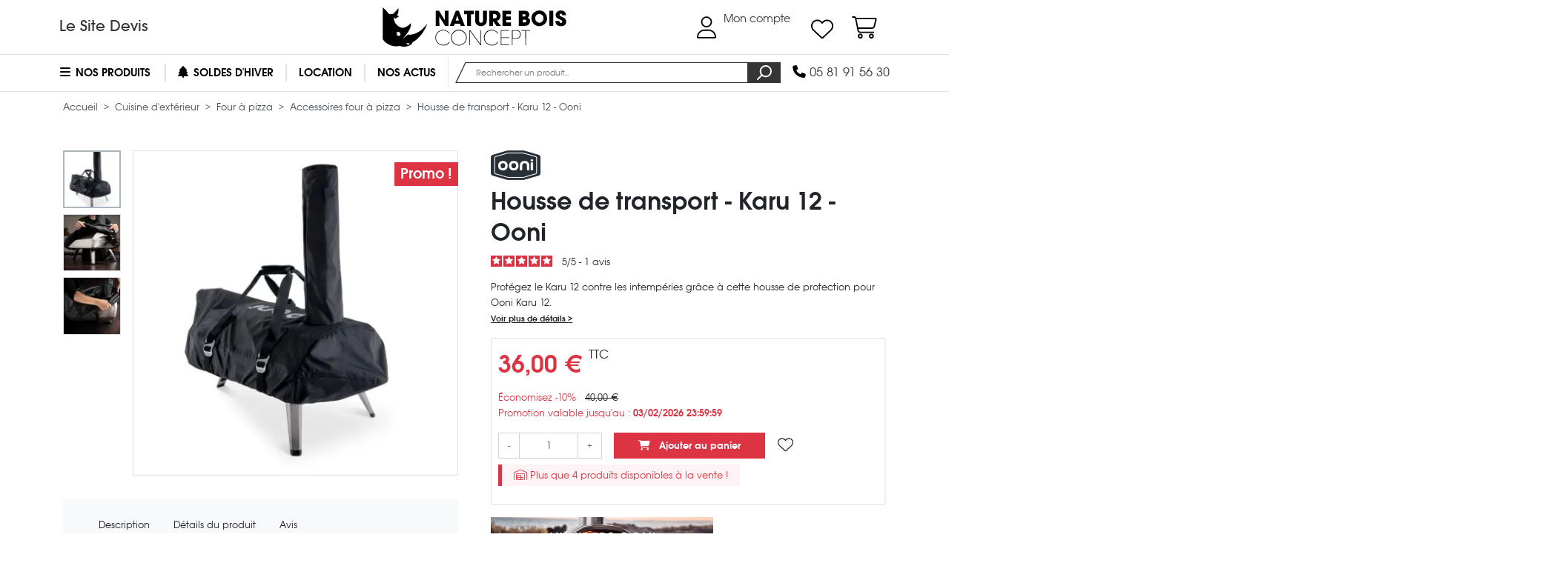

--- FILE ---
content_type: text/html; charset=utf-8
request_url: https://www.nature-bois-concept.com/boutique/cuisine-exterieur/four-a-pizza/accessoires-four-a-pizza/3780-housse-de-transport-karu-12-ooni/
body_size: 45716
content:
<!doctype html>
<html lang="fr" id="html">
    <head>
        
                <meta charset="utf-8">



    <meta http-equiv="x-ua-compatible" content="ie=edge">



    <link rel="canonical" href="https://www.nature-bois-concept.com/boutique/cuisine-exterieur/four-a-pizza/accessoires-four-a-pizza/3780-housse-de-transport-karu-12-ooni/">

    <title>Housse de transport - Karu 12 - Ooni</title>

    
        <script>
            // Define dataLayer and the gtag function.
            window.dataLayer = window.dataLayer || [];
            function gtag(){dataLayer.push(arguments);}
            
            // Setup default consent mode
            gtag('consent', 'default', {
                ad_storage: 'denied',
                analytics_storage: 'denied',
                functionality_storage: 'denied',
                personalization_storage: 'denied',
                ad_user_data: 'denied',
                ad_personalization: 'denied',
                security_storage: 'granted'
            });
            
            // Load Google Tag Manager
            (function(w,d,s,l,i){w[l]=w[l]||[];w[l].push({'gtm.start':
            new Date().getTime(),event:'gtm.js'});var f=d.getElementsByTagName(s)[0],
            j=d.createElement(s),dl=l!='dataLayer'?'&l='+l:'';j.async=true;j.src=
            'https://www.googletagmanager.com/gtm.js?id='+i+dl;f.parentNode.insertBefore(j,f);
            })(window,document,'script','dataLayer', window.location.hostname === 'www' + '.nature-bois-concept.' + 'com' ? 'GTM-TMQCVLL' : '');

            // Masquer les données relatives aux annonces
            // https://developers.google.com/tag-platform/security/guides/consent?hl=fr&consentmode=advanced#redact_ads_data
            gtag('set', 'ads_data_redaction', true);
        </script>
    

    

    <meta name="description" content="Protégez le Karu 12 contre les intempéries grâce à cette housse de protection pour Ooni Karu 12.">
    <meta name="keywords" content="">

    
        <meta property="og:site_name" content="Nature Bois Concept">

    <meta property="og:type" content="product">
    <meta property="og:title" content="Housse de transport - Karu 12 - Ooni">
    <meta property="og:url" content="https://www.nature-bois-concept.com/boutique/cuisine-exterieur/four-a-pizza/accessoires-four-a-pizza/3780-housse-de-transport-karu-12-ooni/">

            <meta property="og:description" content="Protégez le Karu 12 contre les intempéries grâce à cette housse de protection pour Ooni Karu 12.">
    
            <meta property="product:availability" content="in stock">
    
            <meta property="product:condition" content="new">
    
    <meta property="product:price:amount" content="36.00">

            <meta property="product:price:currency" content="EUR">
    
                        <meta property="og:image" content="https://res.cloudinary.com/nature-bois-concept/image/upload/fl_any_format,q_auto,f_auto,h_1080,w_1080,c_crop,g_auto/c_pad,h_1080,w_1080,b_auto/www.nature-bois-concept.com/boutique/img/p/2/5/3/6/0/25360.jpg">
                    <meta property="og:image" content="https://res.cloudinary.com/nature-bois-concept/image/upload/fl_any_format,q_auto,f_auto,h_1080,w_1080,c_crop,g_auto/c_pad,h_1080,w_1080,b_auto/www.nature-bois-concept.com/boutique/img/p/2/5/3/6/1/25361.jpg">
                    <meta property="og:image" content="https://res.cloudinary.com/nature-bois-concept/image/upload/fl_any_format,q_auto,f_auto,h_1080,w_1080,c_crop,g_auto/c_pad,h_1080,w_1080,b_auto/www.nature-bois-concept.com/boutique/img/p/2/5/3/6/2/25362.jpg">
            
            <meta property="product:weight:value" content="0.380000">
        <meta property="product:weight:units" content="kg">
    
    

    
    


    
    


    <meta name="viewport" content="width=device-width, initial-scale=1">



    <link rel="icon" type="image/vnd.microsoft.icon" href="/boutique/img/favicon.ico">
    <link rel="shortcut icon" type="image/x-icon" href="/boutique/img/favicon.ico">



                    <link rel="stylesheet" href="https://www.nature-bois-concept.com/boutique/themes/nbc-boutique/assets/cache/1767771324-bb438f0957e8.css" type="text/css" media="(min-width: 768px)">
                <link rel="stylesheet" href="https://www.nature-bois-concept.com/boutique/themes/nbc-boutique/assets/cache/1767771324-9fea32b6c92e.css" type="text/css" media="(max-width: 767px)">
                <link rel="stylesheet" href="https://cdn.jsdelivr.net/npm/@alma/widgets@3.x.x/dist/widgets.min.css" type="text/css" media="all">
                <link rel="stylesheet" href="https://www.nature-bois-concept.com/boutique/themes/nbc-boutique/assets/cache/1767771982-4b996588e150.css" type="text/css" media="all">
    



    <script>
        // FIX Undefined variable for colissimo_simplicite module
        var soCarrierId = false;
        
        // FIX ReferenceError: fbloginblockamazonci is not defined
        var fbloginblockamazonci = '';
        var fbloginblockis_ssl = 1;
    </script>    

    

    <script>
                    var ASPath = "\/boutique\/modules\/pm_advancedsearch4\/";
                    var ASSearchUrl = "https:\/\/www.nature-bois-concept.com\/boutique\/module\/pm_advancedsearch4\/advancedsearch4";
                    var alreadyreg = "Cet identifiant email est d\u00e9j\u00e0 enregistr\u00e9 pour cette combinaison de produits";
                    var ap5_bootstrapTheme = true;
                    var ap5_cartPackProducts = [];
                    var ap5_cartRefreshUrl = "https:\/\/www.nature-bois-concept.com\/boutique\/module\/pm_advancedpack\/ajax_cart?ajax=1&action=refresh";
                    var ap5_displayMode = "advanced";
                    var ap5_isPS16 = true;
                    var ap5_modalAjaxUrl = "https:\/\/www.nature-bois-concept.com\/boutique\/module\/pm_advancedpack\/ajax_modal";
                    var ap5_modalErrorTitle = "Une erreur est survenue";
                    var as4_orderBySalesAsc = "Meilleures ventes en dernier";
                    var as4_orderBySalesDesc = "Meilleures ventes en premier";
                    var emailempty = "champ Email ne peut pas \u00eatre vide.";
                    var emailreq = "Email (requis";
                    var is_required_label = " est requis";
                    var nbc_gtm_ecommerce_controllers_combinations = "https:\/\/www.nature-bois-concept.com\/boutique\/module\/nbc_gtm_ecommerce\/combinations";
                    var nbc_gtm_ecommerce_controllers_listing = "https:\/\/www.nature-bois-concept.com\/boutique\/module\/nbc_gtm_ecommerce\/listing";
                    var notify_path_process = "https:\/\/www.nature-bois-concept.com\/boutique\/module\/notifyme\/process";
                    var notify_url = "https:\/\/www.nature-bois-concept.com\/boutique\/module\/notifyme\/checkquantity";
                    var prestashop = {"cart":{"products":[],"totals":{"total":{"type":"total","label":"Total","amount":0,"value":"0,00\u00a0\u20ac"},"total_including_tax":{"type":"total","label":"Total TTC","amount":0,"value":"0,00\u00a0\u20ac"},"total_excluding_tax":{"type":"total","label":"Total HT :","amount":0,"value":"0,00\u00a0\u20ac"}},"subtotals":{"products":{"type":"products","label":"Sous-total","amount":0,"value":"0,00\u00a0\u20ac"},"discounts":null,"shipping":{"type":"shipping","label":"Livraison","amount":0,"value":"gratuit"},"tax":{"type":"tax","label":"Taxes incluses","amount":0,"value":"0,00\u00a0\u20ac"}},"products_count":0,"summary_string":"0 articles","vouchers":{"allowed":1,"added":[]},"discounts":[],"minimalPurchase":0,"minimalPurchaseRequired":""},"currency":{"name":"euro","iso_code":"EUR","iso_code_num":"978","sign":"\u20ac"},"customer":{"lastname":null,"firstname":null,"email":null,"birthday":null,"newsletter":null,"newsletter_date_add":null,"optin":null,"website":null,"company":null,"siret":null,"ape":null,"is_logged":false,"gender":{"type":null,"name":null},"addresses":[]},"language":{"name":"Fran\u00e7ais (French)","iso_code":"fr","locale":"fr-FR","language_code":"fr","is_rtl":"0","date_format_lite":"d\/m\/Y","date_format_full":"d\/m\/Y H:i:s","id":1},"page":{"title":"","canonical":null,"meta":{"title":"Housse de transport - Karu 12 - Ooni","description":"Prot\u00e9gez le Karu 12 contre les intemp\u00e9ries gr\u00e2ce \u00e0 cette housse de protection pour Ooni Karu 12.","keywords":"","robots":"index"},"page_name":"product","body_classes":{"lang-fr":true,"lang-rtl":false,"country-FR":true,"currency-EUR":true,"layout-full-width":true,"page-product":true,"tax-display-enabled":true,"product-id-3780":true,"product-Housse de transport - Karu 12 - Ooni":true,"product-id-category-394":true,"product-id-manufacturer-119":true,"product-id-supplier-35":true,"product-on-sale":true,"product-available-for-order":true},"admin_notifications":[]},"shop":{"name":"Nature Bois Concept","logo":"\/boutique\/img\/nature-bois-concept-logo-1507147537.jpg","stores_icon":"\/boutique\/img\/logo_stores.png","favicon":"\/boutique\/img\/favicon.ico"},"urls":{"base_url":"https:\/\/www.nature-bois-concept.com\/boutique\/","current_url":"https:\/\/www.nature-bois-concept.com\/boutique\/cuisine-exterieur\/four-a-pizza\/accessoires-four-a-pizza\/3780-housse-de-transport-karu-12-ooni\/","shop_domain_url":"https:\/\/www.nature-bois-concept.com","img_ps_url":"https:\/\/www.nature-bois-concept.com\/boutique\/img\/","img_cat_url":"https:\/\/www.nature-bois-concept.com\/boutique\/img\/c\/","img_lang_url":"https:\/\/www.nature-bois-concept.com\/boutique\/img\/l\/","img_prod_url":"https:\/\/www.nature-bois-concept.com\/boutique\/img\/p\/","img_manu_url":"https:\/\/www.nature-bois-concept.com\/boutique\/img\/m\/","img_sup_url":"https:\/\/www.nature-bois-concept.com\/boutique\/img\/su\/","img_ship_url":"https:\/\/www.nature-bois-concept.com\/boutique\/img\/s\/","img_store_url":"https:\/\/www.nature-bois-concept.com\/boutique\/img\/st\/","img_col_url":"https:\/\/www.nature-bois-concept.com\/boutique\/img\/co\/","img_url":"https:\/\/www.nature-bois-concept.com\/boutique\/themes\/nbc-boutique\/assets\/img\/","css_url":"https:\/\/www.nature-bois-concept.com\/boutique\/themes\/nbc-boutique\/assets\/css\/","js_url":"https:\/\/www.nature-bois-concept.com\/boutique\/themes\/nbc-boutique\/assets\/js\/","pic_url":"https:\/\/www.nature-bois-concept.com\/boutique\/upload\/","pages":{"address":"https:\/\/www.nature-bois-concept.com\/boutique\/adresse\/","addresses":"https:\/\/www.nature-bois-concept.com\/boutique\/adresses\/","authentication":"https:\/\/www.nature-bois-concept.com\/boutique\/connexion\/","cart":"https:\/\/www.nature-bois-concept.com\/boutique\/panier\/","category":"https:\/\/www.nature-bois-concept.com\/boutique\/index.php?controller=category","cms":"https:\/\/www.nature-bois-concept.com\/boutique\/index.php?controller=cms","contact":"https:\/\/www.nature-bois-concept.com\/boutique\/nous-contacter\/","discount":"https:\/\/www.nature-bois-concept.com\/boutique\/reduction\/","guest_tracking":"https:\/\/www.nature-bois-concept.com\/boutique\/suivi-commande-invite\/","history":"https:\/\/www.nature-bois-concept.com\/boutique\/historique-commandes\/","identity":"https:\/\/www.nature-bois-concept.com\/boutique\/identite\/","index":"https:\/\/www.nature-bois-concept.com\/boutique\/","my_account":"https:\/\/www.nature-bois-concept.com\/boutique\/mon-compte\/","order_confirmation":"https:\/\/www.nature-bois-concept.com\/boutique\/confirmation-commande\/","order_detail":"https:\/\/www.nature-bois-concept.com\/boutique\/index.php?controller=order-detail","order_follow":"https:\/\/www.nature-bois-concept.com\/boutique\/suivi-commande\/","order":"https:\/\/www.nature-bois-concept.com\/boutique\/commande\/","order_return":"https:\/\/www.nature-bois-concept.com\/boutique\/index.php?controller=order-return","order_slip":"https:\/\/www.nature-bois-concept.com\/boutique\/avoirs\/","pagenotfound":"https:\/\/www.nature-bois-concept.com\/boutique\/page-introuvable\/","password":"https:\/\/www.nature-bois-concept.com\/boutique\/recuperation-mot-de-passe\/","pdf_invoice":"https:\/\/www.nature-bois-concept.com\/boutique\/index.php?controller=pdf-invoice","pdf_order_return":"https:\/\/www.nature-bois-concept.com\/boutique\/index.php?controller=pdf-order-return","pdf_order_slip":"https:\/\/www.nature-bois-concept.com\/boutique\/index.php?controller=pdf-order-slip","prices_drop":"https:\/\/www.nature-bois-concept.com\/boutique\/promotions\/","product":"https:\/\/www.nature-bois-concept.com\/boutique\/index.php?controller=product","search":"https:\/\/www.nature-bois-concept.com\/boutique\/recherche\/","sitemap":"https:\/\/www.nature-bois-concept.com\/boutique\/sitemap\/","stores":"https:\/\/www.nature-bois-concept.com\/boutique\/magasins\/","supplier":"https:\/\/www.nature-bois-concept.com\/boutique\/index.php?controller=supplier","register":"https:\/\/www.nature-bois-concept.com\/boutique\/connexion\/?create_account=1","order_login":"https:\/\/www.nature-bois-concept.com\/boutique\/commande\/?login=1"},"theme_assets":"\/boutique\/themes\/nbc-boutique\/assets\/","actions":{"logout":"https:\/\/www.nature-bois-concept.com\/boutique\/?mylogout="}},"configuration":{"display_taxes_label":true,"is_catalog":false,"show_prices":true,"opt_in":{"partner":false},"quantity_discount":{"type":"price","label":"Prix"},"voucher_enabled":1,"return_enabled":0},"field_required":[],"breadcrumb":{"links":[{"title":"Accueil","url":"https:\/\/www.nature-bois-concept.com\/boutique\/"},{"title":"Cuisine d'ext\u00e9rieur","url":"https:\/\/www.nature-bois-concept.com\/boutique\/cuisine-exterieur\/"},{"title":"Four \u00e0 pizza","url":"https:\/\/www.nature-bois-concept.com\/boutique\/cuisine-exterieur\/four-a-pizza\/"},{"title":"Accessoires four \u00e0 pizza","url":"https:\/\/www.nature-bois-concept.com\/boutique\/cuisine-exterieur\/four-a-pizza\/accessoires-four-a-pizza\/"},{"title":"Housse de transport - Karu 12 - Ooni","url":"https:\/\/www.nature-bois-concept.com\/boutique\/cuisine-exterieur\/four-a-pizza\/accessoires-four-a-pizza\/3780-housse-de-transport-karu-12-ooni\/"}],"count":5},"link":{"protocol_link":"https:\/\/","protocol_content":"https:\/\/"},"time":1768925844,"static_token":"edf324da61cc86eb2e464af37c71e2b5","token":"438df101dd4b9e5adb24536b7d491f00"};
                    var somethingwrong = "Quelque chose a mal tourn\u00e9! Veuillez r\u00e9essayer";
                    var stockback = "quantit\u00e9 de produit a d\u00e9j\u00e0 de retour en magasin! V\u00e9rifiez s'il vous pla\u00eet.";
                    var successreg = "Email a \u00e9t\u00e9 enregistr\u00e9 avec succ\u00e8s";
                    var validemail = "S'il vous pla\u00eet entrer l'adresse e-mail valide";
                    var wk_notify_id_product = "3780";
                    var wsWishListConst = {"id_wishlist":0,"wl_base_url":"https:\/\/www.nature-bois-concept.com\/boutique\/"};
            </script>




    <script data-cfasync="false" src="https://www.nature-bois-concept.com/boutique/module/nbc_cloudflare/session"></script>
    
    
    <script>
        if (typeof prestashop !== 'undefined' && typeof prestashop.customer !== 'undefined' && typeof prestashop.customer.addresses !== 'undefined') {
            for (var [address_id, address_data] of Object.entries(prestashop.customer.addresses)) {
                if (typeof address_data.country_iso !== 'undefined' && address_data.country_iso == 'COS') {
                    prestashop.customer.addresses[address_id].country_iso = 'FR';
                }
            }
        }
    </script>



    
<style>.ets_mm_megamenu .mm_menus_li h4,
.ets_mm_megamenu .mm_menus_li h5,
.ets_mm_megamenu .mm_menus_li h6,
.ets_mm_megamenu .mm_menus_li h1,
.ets_mm_megamenu .mm_menus_li h2,
.ets_mm_megamenu .mm_menus_li h3,
.ets_mm_megamenu .mm_menus_li h4 *:not(i),
.ets_mm_megamenu .mm_menus_li h5 *:not(i),
.ets_mm_megamenu .mm_menus_li h6 *:not(i),
.ets_mm_megamenu .mm_menus_li h1 *:not(i),
.ets_mm_megamenu .mm_menus_li h2 *:not(i),
.ets_mm_megamenu .mm_menus_li h3 *:not(i),
.ets_mm_megamenu .mm_menus_li > a{
    font-family: inherit;
}
.ets_mm_megamenu *:not(.fa):not(i){
    font-family: inherit;
}

.ets_mm_block *{
    font-size: px;
}    

@media (min-width: 768px){
/*layout 1*/
    .ets_mm_megamenu.layout_layout1{
        background: #ffffff;
    }
    .layout_layout1 .ets_mm_megamenu_content{
      background: linear-gradient(#FFFFFF, #F2F2F2) repeat scroll 0 0 rgba(0, 0, 0, 0);
      background: -webkit-linear-gradient(#FFFFFF, #F2F2F2) repeat scroll 0 0 rgba(0, 0, 0, 0);
      background: -o-linear-gradient(#FFFFFF, #F2F2F2) repeat scroll 0 0 rgba(0, 0, 0, 0);
    }
    .ets_mm_megamenu.layout_layout1:not(.ybc_vertical_menu) .mm_menus_ul{
         background: #ffffff;
    }

    #header .layout_layout1:not(.ybc_vertical_menu) .mm_menus_li > a,
    .layout_layout1 .ybc-menu-vertical-button,
    .layout_layout1 .mm_extra_item *{
        color: #000000
    }
    .layout_layout1 .ybc-menu-vertical-button .ybc-menu-button-toggle_icon_default .icon-bar{
        background-color: #000000
    }
    .layout_layout1 .mm_menus_li:hover > a, 
    .layout_layout1 .mm_menus_li.active > a,
    #header .layout_layout1 .mm_menus_li:hover > a,
    .layout_layout1:hover .ybc-menu-vertical-button,
    .layout_layout1 .mm_extra_item button[type="submit"]:hover i,
    #header .layout_layout1 .mm_menus_li.active > a{
        color: #000000;
    }
    
    .layout_layout1:not(.ybc_vertical_menu) .mm_menus_li > a:before,
    .layout_layout1.ybc_vertical_menu:hover .ybc-menu-vertical-button:before,
    .layout_layout1:hover .ybc-menu-vertical-button .ybc-menu-button-toggle_icon_default .icon-bar,
    .ybc-menu-vertical-button.layout_layout1:hover{background-color: #000000;}
    
    .layout_layout1:not(.ybc_vertical_menu) .mm_menus_li:hover > a,
    .ets_mm_megamenu.layout_layout1.ybc_vertical_menu:hover,
    #header .layout_layout1:not(.ybc_vertical_menu) .mm_menus_li:hover > a,
    .ets_mm_megamenu.layout_layout1.ybc_vertical_menu:hover{
        background: #ffffff;
    }
    
    .layout_layout1.ets_mm_megamenu .mm_columns_ul,
    .layout_layout1.ybc_vertical_menu .mm_menus_ul{
        background-color: #ffffff;
    }
    #header .layout_layout1 .ets_mm_block_content a,
    #header .layout_layout1 .ets_mm_block_content p,
    .layout_layout1.ybc_vertical_menu .mm_menus_li > a,
    #header .layout_layout1.ybc_vertical_menu .mm_menus_li > a{
        color: #414141;
    }
    
    .layout_layout1 .mm_columns_ul h1,
    .layout_layout1 .mm_columns_ul h2,
    .layout_layout1 .mm_columns_ul h3,
    .layout_layout1 .mm_columns_ul h4,
    .layout_layout1 .mm_columns_ul h5,
    .layout_layout1 .mm_columns_ul h6,
    .layout_layout1 .mm_columns_ul .ets_mm_block > h1 a,
    .layout_layout1 .mm_columns_ul .ets_mm_block > h2 a,
    .layout_layout1 .mm_columns_ul .ets_mm_block > h3 a,
    .layout_layout1 .mm_columns_ul .ets_mm_block > h4 a,
    .layout_layout1 .mm_columns_ul .ets_mm_block > h5 a,
    .layout_layout1 .mm_columns_ul .ets_mm_block > h6 a,
    #header .layout_layout1 .mm_columns_ul .ets_mm_block > h1 a,
    #header .layout_layout1 .mm_columns_ul .ets_mm_block > h2 a,
    #header .layout_layout1 .mm_columns_ul .ets_mm_block > h3 a,
    #header .layout_layout1 .mm_columns_ul .ets_mm_block > h4 a,
    #header .layout_layout1 .mm_columns_ul .ets_mm_block > h5 a,
    #header .layout_layout1 .mm_columns_ul .ets_mm_block > h6 a,
    .layout_layout1 .mm_columns_ul .h1,
    .layout_layout1 .mm_columns_ul .h2,
    .layout_layout1 .mm_columns_ul .h3,
    .layout_layout1 .mm_columns_ul .h4,
    .layout_layout1 .mm_columns_ul .h5,
    .layout_layout1 .mm_columns_ul .h6{
        color: #414141;
    }
    
    
    .layout_layout1 li:hover > a,
    .layout_layout1 li > a:hover,
    .layout_layout1 .mm_tabs_li.open .mm_tab_toggle_title,
    .layout_layout1 .mm_tabs_li.open .mm_tab_toggle_title a,
    .layout_layout1 .mm_tabs_li:hover .mm_tab_toggle_title,
    .layout_layout1 .mm_tabs_li:hover .mm_tab_toggle_title a,
    #header .layout_layout1 .mm_tabs_li.open .mm_tab_toggle_title,
    #header .layout_layout1 .mm_tabs_li.open .mm_tab_toggle_title a,
    #header .layout_layout1 .mm_tabs_li:hover .mm_tab_toggle_title,
    #header .layout_layout1 .mm_tabs_li:hover .mm_tab_toggle_title a,
    .layout_layout1.ybc_vertical_menu .mm_menus_li > a,
    #header .layout_layout1 li:hover > a,
    .layout_layout1.ybc_vertical_menu .mm_menus_li:hover > a,
    #header .layout_layout1.ybc_vertical_menu .mm_menus_li:hover > a,
    #header .layout_layout1 .mm_columns_ul .mm_block_type_product .product-title > a:hover,
    #header .layout_layout1 li > a:hover{color: #000000;}
    
    
/*end layout 1*/
    
    
    /*layout 2*/
    .ets_mm_megamenu.layout_layout2{
        background-color: #3cabdb;
    }
    
    #header .layout_layout2:not(.ybc_vertical_menu) .mm_menus_li > a,
    .layout_layout2 .ybc-menu-vertical-button,
    .layout_layout2 .mm_extra_item *{
        color: #ffffff
    }
    .layout_layout2 .ybc-menu-vertical-button .ybc-menu-button-toggle_icon_default .icon-bar{
        background-color: #ffffff
    }
    .layout_layout2:not(.ybc_vertical_menu) .mm_menus_li:hover > a, 
    .layout_layout2:not(.ybc_vertical_menu) .mm_menus_li.active > a,
    #header .layout_layout2:not(.ybc_vertical_menu) .mm_menus_li:hover > a,
    .layout_layout2:hover .ybc-menu-vertical-button,
    .layout_layout2 .mm_extra_item button[type="submit"]:hover i,
    #header .layout_layout2:not(.ybc_vertical_menu) .mm_menus_li.active > a{color: #ffffff;}
    
    .layout_layout2:hover .ybc-menu-vertical-button .ybc-menu-button-toggle_icon_default .icon-bar{
        background-color: #ffffff;
    }
    .layout_layout2:not(.ybc_vertical_menu) .mm_menus_li:hover > a,
    #header .layout_layout2:not(.ybc_vertical_menu) .mm_menus_li:hover > a,
    .ets_mm_megamenu.layout_layout2.ybc_vertical_menu:hover{
        background-color: #50b4df;
    }
    
    .layout_layout2.ets_mm_megamenu .mm_columns_ul,
    .layout_layout2.ybc_vertical_menu .mm_menus_ul{
        background-color: #ffffff;
    }
    #header .layout_layout2 .ets_mm_block_content a,
    .layout_layout2.ybc_vertical_menu .mm_menus_li > a,
    #header .layout_layout2.ybc_vertical_menu .mm_menus_li > a,
    #header .layout_layout2 .ets_mm_block_content p{
        color: #666666;
    }
    
    .layout_layout2 .mm_columns_ul h1,
    .layout_layout2 .mm_columns_ul h2,
    .layout_layout2 .mm_columns_ul h3,
    .layout_layout2 .mm_columns_ul h4,
    .layout_layout2 .mm_columns_ul h5,
    .layout_layout2 .mm_columns_ul h6,
    .layout_layout2 .mm_columns_ul .ets_mm_block > h1 a,
    .layout_layout2 .mm_columns_ul .ets_mm_block > h2 a,
    .layout_layout2 .mm_columns_ul .ets_mm_block > h3 a,
    .layout_layout2 .mm_columns_ul .ets_mm_block > h4 a,
    .layout_layout2 .mm_columns_ul .ets_mm_block > h5 a,
    .layout_layout2 .mm_columns_ul .ets_mm_block > h6 a,
    #header .layout_layout2 .mm_columns_ul .ets_mm_block > h1 a,
    #header .layout_layout2 .mm_columns_ul .ets_mm_block > h2 a,
    #header .layout_layout2 .mm_columns_ul .ets_mm_block > h3 a,
    #header .layout_layout2 .mm_columns_ul .ets_mm_block > h4 a,
    #header .layout_layout2 .mm_columns_ul .ets_mm_block > h5 a,
    #header .layout_layout2 .mm_columns_ul .ets_mm_block > h6 a,
    .layout_layout2 .mm_columns_ul .h1,
    .layout_layout2 .mm_columns_ul .h2,
    .layout_layout2 .mm_columns_ul .h3,
    .layout_layout2 .mm_columns_ul .h4,
    .layout_layout2 .mm_columns_ul .h5,
    .layout_layout2 .mm_columns_ul .h6{
        color: #414141;
    }
    
    
    .layout_layout2 li:hover > a,
    .layout_layout2 li > a:hover,
    .layout_layout2 .mm_tabs_li.open .mm_tab_toggle_title,
    .layout_layout2 .mm_tabs_li.open .mm_tab_toggle_title a,
    .layout_layout2 .mm_tabs_li:hover .mm_tab_toggle_title,
    .layout_layout2 .mm_tabs_li:hover .mm_tab_toggle_title a,
    #header .layout_layout2 .mm_tabs_li.open .mm_tab_toggle_title,
    #header .layout_layout2 .mm_tabs_li.open .mm_tab_toggle_title a,
    #header .layout_layout2 .mm_tabs_li:hover .mm_tab_toggle_title,
    #header .layout_layout2 .mm_tabs_li:hover .mm_tab_toggle_title a,
    #header .layout_layout2 li:hover > a,
    .layout_layout2.ybc_vertical_menu .mm_menus_li > a,
    .layout_layout2.ybc_vertical_menu .mm_menus_li:hover > a,
    #header .layout_layout2.ybc_vertical_menu .mm_menus_li:hover > a,
    #header .layout_layout2 .mm_columns_ul .mm_block_type_product .product-title > a:hover,
    #header .layout_layout2 li > a:hover{color: #fc4444;}
    
    
    
    /*layout 3*/
    .ets_mm_megamenu.layout_layout3,
    .layout_layout3 .mm_tab_li_content{
        background-color: #333333;
        
    }
    #header .layout_layout3:not(.ybc_vertical_menu) .mm_menus_li > a,
    .layout_layout3 .ybc-menu-vertical-button,
    .layout_layout3 .mm_extra_item *{
        color: #ffffff
    }
    .layout_layout3 .ybc-menu-vertical-button .ybc-menu-button-toggle_icon_default .icon-bar{
        background-color: #ffffff
    }
    .layout_layout3 .mm_menus_li:hover > a, 
    .layout_layout3 .mm_menus_li.active > a,
    .layout_layout3 .mm_extra_item button[type="submit"]:hover i,
    #header .layout_layout3 .mm_menus_li:hover > a,
    #header .layout_layout3 .mm_menus_li.active > a,
    .layout_layout3:hover .ybc-menu-vertical-button,
    .layout_layout3:hover .ybc-menu-vertical-button .ybc-menu-button-toggle_icon_default .icon-bar{
        color: #ffffff;
    }
    
    .layout_layout3:not(.ybc_vertical_menu) .mm_menus_li:hover > a,
    #header .layout_layout3:not(.ybc_vertical_menu) .mm_menus_li:hover > a,
    .ets_mm_megamenu.layout_layout3.ybc_vertical_menu:hover,
    .layout_layout3 .mm_tabs_li.open .mm_columns_contents_ul,
    .layout_layout3 .mm_tabs_li.open .mm_tab_li_content {
        background-color: #000000;
    }
    .layout_layout3 .mm_tabs_li.open.mm_tabs_has_content .mm_tab_li_content .mm_tab_name::before{
        border-right-color: #000000;
    }
    .layout_layout3.ets_mm_megamenu .mm_columns_ul,
    .ybc_vertical_menu.layout_layout3 .mm_menus_ul.ets_mn_submenu_full_height .mm_menus_li:hover a::before,
    .layout_layout3.ybc_vertical_menu .mm_menus_ul{
        background-color: #000000;
        border-color: #000000;
    }
    #header .layout_layout3 .ets_mm_block_content a,
    #header .layout_layout3 .ets_mm_block_content p,
    .layout_layout3.ybc_vertical_menu .mm_menus_li > a,
    #header .layout_layout3.ybc_vertical_menu .mm_menus_li > a{
        color: #dcdcdc;
    }
    
    .layout_layout3 .mm_columns_ul h1,
    .layout_layout3 .mm_columns_ul h2,
    .layout_layout3 .mm_columns_ul h3,
    .layout_layout3 .mm_columns_ul h4,
    .layout_layout3 .mm_columns_ul h5,
    .layout_layout3 .mm_columns_ul h6,
    .layout_layout3 .mm_columns_ul .ets_mm_block > h1 a,
    .layout_layout3 .mm_columns_ul .ets_mm_block > h2 a,
    .layout_layout3 .mm_columns_ul .ets_mm_block > h3 a,
    .layout_layout3 .mm_columns_ul .ets_mm_block > h4 a,
    .layout_layout3 .mm_columns_ul .ets_mm_block > h5 a,
    .layout_layout3 .mm_columns_ul .ets_mm_block > h6 a,
    #header .layout_layout3 .mm_columns_ul .ets_mm_block > h1 a,
    #header .layout_layout3 .mm_columns_ul .ets_mm_block > h2 a,
    #header .layout_layout3 .mm_columns_ul .ets_mm_block > h3 a,
    #header .layout_layout3 .mm_columns_ul .ets_mm_block > h4 a,
    #header .layout_layout3 .mm_columns_ul .ets_mm_block > h5 a,
    #header .layout_layout3 .mm_columns_ul .ets_mm_block > h6 a,
    .layout_layout3 .mm_columns_ul .h1,
    .layout_layout3 .mm_columns_ul .h2,
    .layout_layout3 .mm_columns_ul .h3,
    .layout_layout3.ybc_vertical_menu .mm_menus_li:hover > a,
    #header .layout_layout3.ybc_vertical_menu .mm_menus_li:hover > a,
    .layout_layout3 .mm_columns_ul .h4,
    .layout_layout3 .mm_columns_ul .h5,
    .layout_layout3 .mm_columns_ul .h6{
        color: #ec4249;
    }
    
    
    .layout_layout3 li:hover > a,
    .layout_layout3 li > a:hover,
    .layout_layout3 .mm_tabs_li.open .mm_tab_toggle_title,
    .layout_layout3 .mm_tabs_li.open .mm_tab_toggle_title a,
    .layout_layout3 .mm_tabs_li:hover .mm_tab_toggle_title,
    .layout_layout3 .mm_tabs_li:hover .mm_tab_toggle_title a,
    #header .layout_layout3 .mm_tabs_li.open .mm_tab_toggle_title,
    #header .layout_layout3 .mm_tabs_li.open .mm_tab_toggle_title a,
    #header .layout_layout3 .mm_tabs_li:hover .mm_tab_toggle_title,
    #header .layout_layout3 .mm_tabs_li:hover .mm_tab_toggle_title a,
    #header .layout_layout3 li:hover > a,
    #header .layout_layout3 .mm_columns_ul .mm_block_type_product .product-title > a:hover,
    #header .layout_layout3 li > a:hover,
    .layout_layout3.ybc_vertical_menu .mm_menus_li > a,
    .layout_layout3 .has-sub .ets_mm_categories li > a:hover,
    #header .layout_layout3 .has-sub .ets_mm_categories li > a:hover{color: #fc4444;}
    
    
    /*layout 4*/
    
    .ets_mm_megamenu.layout_layout4{
        background-color: #ffffff;
    }
    .ets_mm_megamenu.layout_layout4:not(.ybc_vertical_menu) .mm_menus_ul{
         background: #ffffff;
    }

    #header .layout_layout4:not(.ybc_vertical_menu) .mm_menus_li > a,
    .layout_layout4 .ybc-menu-vertical-button,
    .layout_layout4 .mm_extra_item *{
        color: #333333
    }
    .layout_layout4 .ybc-menu-vertical-button .ybc-menu-button-toggle_icon_default .icon-bar{
        background-color: #333333
    }
    
    .layout_layout4 .mm_menus_li:hover > a, 
    .layout_layout4 .mm_menus_li.active > a,
    #header .layout_layout4 .mm_menus_li:hover > a,
    .layout_layout4:hover .ybc-menu-vertical-button,
    #header .layout_layout4 .mm_menus_li.active > a{color: #ffffff;}
    
    .layout_layout4:hover .ybc-menu-vertical-button .ybc-menu-button-toggle_icon_default .icon-bar{
        background-color: #ffffff;
    }
    
    .layout_layout4:not(.ybc_vertical_menu) .mm_menus_li:hover > a,
    .layout_layout4:not(.ybc_vertical_menu) .mm_menus_li.active > a,
    .layout_layout4:not(.ybc_vertical_menu) .mm_menus_li:hover > span, 
    .layout_layout4:not(.ybc_vertical_menu) .mm_menus_li.active > span,
    #header .layout_layout4:not(.ybc_vertical_menu) .mm_menus_li:hover > a, 
    #header .layout_layout4:not(.ybc_vertical_menu) .mm_menus_li.active > a,
    .layout_layout4:not(.ybc_vertical_menu) .mm_menus_li:hover > a,
    #header .layout_layout4:not(.ybc_vertical_menu) .mm_menus_li:hover > a,
    .ets_mm_megamenu.layout_layout4.ybc_vertical_menu:hover,
    #header .layout_layout4 .mm_menus_li:hover > span, 
    #header .layout_layout4 .mm_menus_li.active > span{
        background-color: #ec4249;
    }
    .layout_layout4 .ets_mm_megamenu_content {
      border-bottom-color: #ec4249;
    }
    
    .layout_layout4.ets_mm_megamenu .mm_columns_ul,
    .ybc_vertical_menu.layout_layout4 .mm_menus_ul .mm_menus_li:hover a::before,
    .layout_layout4.ybc_vertical_menu .mm_menus_ul{
        background-color: #ffffff;
    }
    #header .layout_layout4 .ets_mm_block_content a,
    .layout_layout4.ybc_vertical_menu .mm_menus_li > a,
    #header .layout_layout4.ybc_vertical_menu .mm_menus_li > a,
    #header .layout_layout4 .ets_mm_block_content p{
        color: #666666;
    }
    
    .layout_layout4 .mm_columns_ul h1,
    .layout_layout4 .mm_columns_ul h2,
    .layout_layout4 .mm_columns_ul h3,
    .layout_layout4 .mm_columns_ul h4,
    .layout_layout4 .mm_columns_ul h5,
    .layout_layout4 .mm_columns_ul h6,
    .layout_layout4 .mm_columns_ul .ets_mm_block > h1 a,
    .layout_layout4 .mm_columns_ul .ets_mm_block > h2 a,
    .layout_layout4 .mm_columns_ul .ets_mm_block > h3 a,
    .layout_layout4 .mm_columns_ul .ets_mm_block > h4 a,
    .layout_layout4 .mm_columns_ul .ets_mm_block > h5 a,
    .layout_layout4 .mm_columns_ul .ets_mm_block > h6 a,
    #header .layout_layout4 .mm_columns_ul .ets_mm_block > h1 a,
    #header .layout_layout4 .mm_columns_ul .ets_mm_block > h2 a,
    #header .layout_layout4 .mm_columns_ul .ets_mm_block > h3 a,
    #header .layout_layout4 .mm_columns_ul .ets_mm_block > h4 a,
    #header .layout_layout4 .mm_columns_ul .ets_mm_block > h5 a,
    #header .layout_layout4 .mm_columns_ul .ets_mm_block > h6 a,
    .layout_layout4 .mm_columns_ul .h1,
    .layout_layout4 .mm_columns_ul .h2,
    .layout_layout4 .mm_columns_ul .h3,
    .layout_layout4 .mm_columns_ul .h4,
    .layout_layout4 .mm_columns_ul .h5,
    .layout_layout4 .mm_columns_ul .h6{
        color: #414141;
    }
    
    .layout_layout4 li:hover > a,
    .layout_layout4 li > a:hover,
    .layout_layout4 .mm_tabs_li.open .mm_tab_toggle_title,
    .layout_layout4 .mm_tabs_li.open .mm_tab_toggle_title a,
    .layout_layout4 .mm_tabs_li:hover .mm_tab_toggle_title,
    .layout_layout4 .mm_tabs_li:hover .mm_tab_toggle_title a,
    #header .layout_layout4 .mm_tabs_li.open .mm_tab_toggle_title,
    #header .layout_layout4 .mm_tabs_li.open .mm_tab_toggle_title a,
    #header .layout_layout4 .mm_tabs_li:hover .mm_tab_toggle_title,
    #header .layout_layout4 .mm_tabs_li:hover .mm_tab_toggle_title a,
    #header .layout_layout4 li:hover > a,
    .layout_layout4.ybc_vertical_menu .mm_menus_li > a,
    .layout_layout4.ybc_vertical_menu .mm_menus_li:hover > a,
    #header .layout_layout4.ybc_vertical_menu .mm_menus_li:hover > a,
    #header .layout_layout4 .mm_columns_ul .mm_block_type_product .product-title > a:hover,
    #header .layout_layout4 li > a:hover{color: #ec4249;}
    
    /* end layout 4*/
    
    
    
    
    /* Layout 5*/
    .ets_mm_megamenu.layout_layout5{
        background-color: #f6f6f6;
    }
    .ets_mm_megamenu.layout_layout5:not(.ybc_vertical_menu) .mm_menus_ul{
         background: #f6f6f6;
    }
    
    #header .layout_layout5:not(.ybc_vertical_menu) .mm_menus_li > a,
    .layout_layout5 .ybc-menu-vertical-button,
    .layout_layout5 .mm_extra_item *{
        color: #333333
    }
    .layout_layout5 .ybc-menu-vertical-button .ybc-menu-button-toggle_icon_default .icon-bar{
        background-color: #333333
    }
    .layout_layout5 .mm_menus_li:hover > a, 
    .layout_layout5 .mm_menus_li.active > a,
    .layout_layout5 .mm_extra_item button[type="submit"]:hover i,
    #header .layout_layout5 .mm_menus_li:hover > a,
    #header .layout_layout5 .mm_menus_li.active > a,
    .layout_layout5:hover .ybc-menu-vertical-button{
        color: #ec4249;
    }
    .layout_layout5:hover .ybc-menu-vertical-button .ybc-menu-button-toggle_icon_default .icon-bar{
        background-color: #ec4249;
    }
    
    .layout_layout5 .mm_menus_li > a:before{background-color: #ec4249;}
    

    .layout_layout5:not(.ybc_vertical_menu) .mm_menus_li:hover > a,
    #header .layout_layout5:not(.ybc_vertical_menu) .mm_menus_li:hover > a,
    .ets_mm_megamenu.layout_layout5.ybc_vertical_menu:hover,
    #header .layout_layout5 .mm_menus_li:hover > a{
        background-color: ;
    }
    
    .layout_layout5.ets_mm_megamenu .mm_columns_ul,
    .ybc_vertical_menu.layout_layout5 .mm_menus_ul .mm_menus_li:hover a::before,
    .layout_layout5.ybc_vertical_menu .mm_menus_ul{
        background-color: #ffffff;
    }
    #header .layout_layout5 .ets_mm_block_content a,
    .layout_layout5.ybc_vertical_menu .mm_menus_li > a,
    #header .layout_layout5.ybc_vertical_menu .mm_menus_li > a,
    #header .layout_layout5 .ets_mm_block_content p{
        color: #333333;
    }
    
    .layout_layout5 .mm_columns_ul h1,
    .layout_layout5 .mm_columns_ul h2,
    .layout_layout5 .mm_columns_ul h3,
    .layout_layout5 .mm_columns_ul h4,
    .layout_layout5 .mm_columns_ul h5,
    .layout_layout5 .mm_columns_ul h6,
    .layout_layout5 .mm_columns_ul .ets_mm_block > h1 a,
    .layout_layout5 .mm_columns_ul .ets_mm_block > h2 a,
    .layout_layout5 .mm_columns_ul .ets_mm_block > h3 a,
    .layout_layout5 .mm_columns_ul .ets_mm_block > h4 a,
    .layout_layout5 .mm_columns_ul .ets_mm_block > h5 a,
    .layout_layout5 .mm_columns_ul .ets_mm_block > h6 a,
    #header .layout_layout5 .mm_columns_ul .ets_mm_block > h1 a,
    #header .layout_layout5 .mm_columns_ul .ets_mm_block > h2 a,
    #header .layout_layout5 .mm_columns_ul .ets_mm_block > h3 a,
    #header .layout_layout5 .mm_columns_ul .ets_mm_block > h4 a,
    #header .layout_layout5 .mm_columns_ul .ets_mm_block > h5 a,
    #header .layout_layout5 .mm_columns_ul .ets_mm_block > h6 a,
    .layout_layout5 .mm_columns_ul .h1,
    .layout_layout5 .mm_columns_ul .h2,
    .layout_layout5 .mm_columns_ul .h3,
    .layout_layout5 .mm_columns_ul .h4,
    .layout_layout5 .mm_columns_ul .h5,
    .layout_layout5 .mm_columns_ul .h6{
        color: #414141;
    }
    
    .layout_layout5 li:hover > a,
    .layout_layout5 li > a:hover,
    .layout_layout5 .mm_tabs_li.open .mm_tab_toggle_title,
    .layout_layout5 .mm_tabs_li.open .mm_tab_toggle_title a,
    .layout_layout5 .mm_tabs_li:hover .mm_tab_toggle_title,
    .layout_layout5 .mm_tabs_li:hover .mm_tab_toggle_title a,
    #header .layout_layout5 .mm_tabs_li.open .mm_tab_toggle_title,
    #header .layout_layout5 .mm_tabs_li.open .mm_tab_toggle_title a,
    #header .layout_layout5 .mm_tabs_li:hover .mm_tab_toggle_title,
    #header .layout_layout5 .mm_tabs_li:hover .mm_tab_toggle_title a,
    .layout_layout5.ybc_vertical_menu .mm_menus_li > a,
    #header .layout_layout5 li:hover > a,
    .layout_layout5.ybc_vertical_menu .mm_menus_li:hover > a,
    #header .layout_layout5.ybc_vertical_menu .mm_menus_li:hover > a,
    #header .layout_layout5 .mm_columns_ul .mm_block_type_product .product-title > a:hover,
    #header .layout_layout5 li > a:hover{color: #ec4249;}
    
    /*end layout 5*/
}


@media (max-width: 767px){
    .ybc-menu-vertical-button,
    .transition_floating .close_menu, 
    .transition_full .close_menu{
        background-color: #000000;
        color: #ffffff;
    }
    .transition_floating .close_menu *, 
    .transition_full .close_menu *,
    .ybc-menu-vertical-button .icon-bar{
        color: #ffffff;
    }

    .close_menu .icon-bar,
    .ybc-menu-vertical-button .icon-bar {
      background-color: #ffffff;
    }
    .mm_menus_back_icon{
        border-color: #ffffff;
    }
    
    .layout_layout1 .mm_menus_li:hover > a, 
    #header .layout_layout1 .mm_menus_li:hover > a{color: #000000;}
    .layout_layout1 .mm_has_sub.mm_menus_li:hover .arrow::before{
        /*border-color: #000000;*/
    }
    
    
    .layout_layout1 .mm_menus_li:hover > a,
    #header .layout_layout1 .mm_menus_li:hover > a{
        background-color: #ffffff;
    }
    .layout_layout1 li:hover > a,
    .layout_layout1 li > a:hover,
    #header .layout_layout1 li:hover > a,
    #header .layout_layout1 .mm_columns_ul .mm_block_type_product .product-title > a:hover,
    #header .layout_layout1 li > a:hover{
        color: #000000;
    }
    
    /*------------------------------------------------------*/
    
    
    .layout_layout2 .mm_menus_li:hover > a, 
    #header .layout_layout2 .mm_menus_li:hover > a{color: #ffffff;}
    .layout_layout2 .mm_has_sub.mm_menus_li:hover .arrow::before{
        border-color: #ffffff;
    }
    
    .layout_layout2 .mm_menus_li:hover > a,
    #header .layout_layout2 .mm_menus_li:hover > a{
        background-color: #50b4df;
    }
    .layout_layout2 li:hover > a,
    .layout_layout2 li > a:hover,
    #header .layout_layout2 li:hover > a,
    #header .layout_layout2 .mm_columns_ul .mm_block_type_product .product-title > a:hover,
    #header .layout_layout2 li > a:hover{color: #fc4444;}
    
    /*------------------------------------------------------*/
    
    

    .layout_layout3 .mm_menus_li:hover > a, 
    #header .layout_layout3 .mm_menus_li:hover > a{
        color: #ffffff;
    }
    .layout_layout3 .mm_has_sub.mm_menus_li:hover .arrow::before{
        border-color: #ffffff;
    }
    
    .layout_layout3 .mm_menus_li:hover > a,
    #header .layout_layout3 .mm_menus_li:hover > a{
        background-color: #000000;
    }
    .layout_layout3 li:hover > a,
    .layout_layout3 li > a:hover,
    #header .layout_layout3 li:hover > a,
    #header .layout_layout3 .mm_columns_ul .mm_block_type_product .product-title > a:hover,
    #header .layout_layout3 li > a:hover,
    .layout_layout3 .has-sub .ets_mm_categories li > a:hover,
    #header .layout_layout3 .has-sub .ets_mm_categories li > a:hover{color: #fc4444;}
    
    
    
    /*------------------------------------------------------*/
    
    
    .layout_layout4 .mm_menus_li:hover > a, 
    #header .layout_layout4 .mm_menus_li:hover > a{
        color: #ffffff;
    }
    
    .layout_layout4 .mm_has_sub.mm_menus_li:hover .arrow::before{
        border-color: #ffffff;
    }
    
    .layout_layout4 .mm_menus_li:hover > a,
    #header .layout_layout4 .mm_menus_li:hover > a{
        background-color: #ec4249;
    }
    .layout_layout4 li:hover > a,
    .layout_layout4 li > a:hover,
    #header .layout_layout4 li:hover > a,
    #header .layout_layout4 .mm_columns_ul .mm_block_type_product .product-title > a:hover,
    #header .layout_layout4 li > a:hover{color: #ec4249;}
    
    
    /*------------------------------------------------------*/
    
    
    .layout_layout5 .mm_menus_li:hover > a, 
    #header .layout_layout5 .mm_menus_li:hover > a{color: #ec4249;}
    .layout_layout5 .mm_has_sub.mm_menus_li:hover .arrow::before{
        border-color: #ec4249;
    }
    
    .layout_layout5 .mm_menus_li:hover > a,
    #header .layout_layout5 .mm_menus_li:hover > a{
        background-color: ;
    }
    .layout_layout5 li:hover > a,
    .layout_layout5 li > a:hover,
    #header .layout_layout5 li:hover > a,
    #header .layout_layout5 .mm_columns_ul .mm_block_type_product .product-title > a:hover,
    #header .layout_layout5 li > a:hover{color: #ec4249;}
    
    /*------------------------------------------------------*/
    
    
    
    
}

















</style>


<script defer charset="utf-8" src="https://widgets.rr.skeepers.io/product/20080f3d-3cd4-b434-25f8-a8b329ee8ae5/a9ea9f90-68d2-49c3-af4c-668d5d84d329.js"></script>
<script type="text/javascript">

var fbloginblock_is17 = '1';
var fbloginblock_is16 = '1';
var fbloginblockapipopup = '0';
var fbloginblockislogged = '';
var fbloginblockvoucherpopup = '0';
var fbloginblockis_display_gdpr = '0'; //gdpr







var fbloginblockmyaccountwidget = '0';



            


        var fbloginblock_ajax_url = 'https://www.nature-bois-concept.com/boutique/module/fbloginblock/ajax?token=e442a3df888f0ae08e4b40768e224aa942319bb7';

        var fbloginblock_login_buttons_footer = '';
        var fbloginblock_login_buttons_top = '';
        var fbloginblock_login_buttons_authpage = '';
        var fbloginblock_login_buttons_beforeauthpage = '';
        var fbloginblock_login_buttons_welcome = '';


        var fbloginblockis_popup = '1';


        // amazon connect variables
        var fbloginblockis_ssl = '1';
        var fbloginblockamazonci = '';
        var fbloginblockssltxt = '';
        var fbloginblock_aerror = 'Error: Please fill Amazon Client ID and Amazon Allowed Return URL in the module settings';
        var fbloginblockamazon_url = 'https://www.nature-bois-concept.com/boutique/module/fbloginblock/amazon';
        var fbloginblock_token = 'e442a3df888f0ae08e4b40768e224aa942319bb7';
        // amazon connect variables

        


        



</script>





<script>
    const wsWlProducts = '[]';
    const single_mode = "1";
    const advansedwishlist_ajax_controller_url = "https://www.nature-bois-concept.com/boutique/module/advansedwishlist/ajax";
    const added_to_wishlist = 'Le produit a été ajouté avec succès à votre liste d\'envies.';
    const add_to_cart_btn = 'Ajouter au panier';
    const show_btn_tex = '';
    const added_to_wishlist_btn = 'Ajouté à ma liste d\'envies';
    const add_to_wishlist_btn = 'Ajouter à ma liste d\'envies';
    const wishlistSendTxt = 'Votre liste de souhaits a été envoyée avec succès';
    const productUpdTxt = 'The product has been successfully updated';
    const wsWishlistUrlRewrite = "1";
    let wishlist_btn_icon = '<i class="material-icons">favorite</i>';
    let wishlist_btn_icon_del = '<i class="material-icons">favorite_border</i>';
    var ps_ws_version = 'ps17';
        var static_token = 'edf324da61cc86eb2e464af37c71e2b5';
    var baseDir = "https://www.nature-bois-concept.com/boutique/";    
    var isLogged = "";
</script><script type="text/javascript">
    
        var HiFaq = {
            psv: 1.7,
            search_url: 'https://www.nature-bois-concept.com/boutique/faq/recherche/',
            key: '2e4723f4e38f1137cee11e44fb084802',
            mainUrl: 'https://www.nature-bois-concept.com/boutique/faq'
        }
    
</script>

<style type="text/css">
    
        .hi-faq-top-search-container {
            background-color: #2fb5d2;
        }
    
    
</style>





        
    </head>

    <body id="product" class="lang-fr country-fr currency-eur layout-full-width page-product tax-display-enabled product-id-3780 product-housse-de-transport-karu-12-ooni product-id-category-394 product-id-manufacturer-119 product-id-supplier-35 product-on-sale product-available-for-order">
        <div class="page-container">
            
                
            

            

            
                <div class="content-wrapper container">
                    <div class="row">
                        
    <div class="col-12 content-column-center">
        

        
    <div id="main">
        
                    

        
            <div class="page-content product-wrapper" id="content">
                
                    <div class="page-header product-header">
                        
                            <h1 class="product-name">Housse de transport - Karu 12 - Ooni</h1>
                        

                        
                            <div class="product-netreviews-stars">
                                
 <div class="skeepers_product__stars" data-product-id="3780"></div>
                            </div>
                        

                        
                            <div class="product-description-short" id="product-description-short">
                                <p>Protégez le Karu 12 contre les intempéries grâce à cette housse de protection pour Ooni Karu 12.</p>

                                <p>
                                    <a class="product-description-short-more" href="#product-information-tab">
                                        Voir plus de détails
                                    </a>
                                </p>
                            </div>
                        

                        
                            <div class="js-product-images-mobile product-images-mobile">
    
                    <div class="product-images-mobile-carousel">
                                    <div class="product-images-mobile-carousel-item">
                                                    <img alt="Housse de transport - Karu 12 - Ooni" sizes="(min-width: 950px) 450px, (min-width: 850px) 400px, (min-width: 750px) 350px, (min-width: 700px) 300px, (min-width: 576px) 250px, (min-width: 540px) 450px, (min-width: 500px) 400px, (min-width: 450px) 350px, (min-width: 400px) 300px, (min-width: 350px) 250px, 200px" class="product-images-mobile-carousel-item-image" title="Housse de transport - Karu 12 - Ooni" srcset="https://res.cloudinary.com/nature-bois-concept/image/upload/fl_any_format,q_auto,f_auto,c_lfill,w_200/www.nature-bois-concept.com/boutique/img/p/2/5/3/6/0/25360.jpg 200w, https://res.cloudinary.com/nature-bois-concept/image/upload/fl_any_format,q_auto,f_auto,c_lfill,w_250/www.nature-bois-concept.com/boutique/img/p/2/5/3/6/0/25360.jpg 250w, https://res.cloudinary.com/nature-bois-concept/image/upload/fl_any_format,q_auto,f_auto,c_lfill,w_300/www.nature-bois-concept.com/boutique/img/p/2/5/3/6/0/25360.jpg 300w, https://res.cloudinary.com/nature-bois-concept/image/upload/fl_any_format,q_auto,f_auto,c_lfill,w_350/www.nature-bois-concept.com/boutique/img/p/2/5/3/6/0/25360.jpg 350w, https://res.cloudinary.com/nature-bois-concept/image/upload/fl_any_format,q_auto,f_auto,c_lfill,w_400/www.nature-bois-concept.com/boutique/img/p/2/5/3/6/0/25360.jpg 400w, https://res.cloudinary.com/nature-bois-concept/image/upload/fl_any_format,q_auto,f_auto,c_lfill,w_450/www.nature-bois-concept.com/boutique/img/p/2/5/3/6/0/25360.jpg 450w" width="450" height="450" src="https://res.cloudinary.com/nature-bois-concept/image/upload/fl_any_format,q_auto,f_auto,c_lfill,w_450/www.nature-bois-concept.com/boutique/img/p/2/5/3/6/0/25360.jpg">
                                            </div>
                                    <div class="product-images-mobile-carousel-item">
                                                    <img alt="Housse de transport - Karu 12 - Ooni" sizes="(min-width: 950px) 450px, (min-width: 850px) 400px, (min-width: 750px) 350px, (min-width: 700px) 300px, (min-width: 576px) 250px, (min-width: 540px) 450px, (min-width: 500px) 400px, (min-width: 450px) 350px, (min-width: 400px) 300px, (min-width: 350px) 250px, 200px" class="product-images-mobile-carousel-item-image" title="Housse de transport - Karu 12 - Ooni" srcset="https://res.cloudinary.com/nature-bois-concept/image/upload/fl_any_format,q_auto,f_auto,c_lfill,w_200/www.nature-bois-concept.com/boutique/img/p/2/5/3/6/1/25361.jpg 200w, https://res.cloudinary.com/nature-bois-concept/image/upload/fl_any_format,q_auto,f_auto,c_lfill,w_250/www.nature-bois-concept.com/boutique/img/p/2/5/3/6/1/25361.jpg 250w, https://res.cloudinary.com/nature-bois-concept/image/upload/fl_any_format,q_auto,f_auto,c_lfill,w_300/www.nature-bois-concept.com/boutique/img/p/2/5/3/6/1/25361.jpg 300w, https://res.cloudinary.com/nature-bois-concept/image/upload/fl_any_format,q_auto,f_auto,c_lfill,w_350/www.nature-bois-concept.com/boutique/img/p/2/5/3/6/1/25361.jpg 350w, https://res.cloudinary.com/nature-bois-concept/image/upload/fl_any_format,q_auto,f_auto,c_lfill,w_400/www.nature-bois-concept.com/boutique/img/p/2/5/3/6/1/25361.jpg 400w, https://res.cloudinary.com/nature-bois-concept/image/upload/fl_any_format,q_auto,f_auto,c_lfill,w_450/www.nature-bois-concept.com/boutique/img/p/2/5/3/6/1/25361.jpg 450w" width="450" height="450" src="https://res.cloudinary.com/nature-bois-concept/image/upload/fl_any_format,q_auto,f_auto,c_lfill,w_450/www.nature-bois-concept.com/boutique/img/p/2/5/3/6/1/25361.jpg">
                                            </div>
                                    <div class="product-images-mobile-carousel-item">
                                                    <img alt="Housse de transport - Karu 12 - Ooni" sizes="(min-width: 950px) 450px, (min-width: 850px) 400px, (min-width: 750px) 350px, (min-width: 700px) 300px, (min-width: 576px) 250px, (min-width: 540px) 450px, (min-width: 500px) 400px, (min-width: 450px) 350px, (min-width: 400px) 300px, (min-width: 350px) 250px, 200px" class="product-images-mobile-carousel-item-image" title="Housse de transport - Karu 12 - Ooni" srcset="https://res.cloudinary.com/nature-bois-concept/image/upload/fl_any_format,q_auto,f_auto,c_lfill,w_200/www.nature-bois-concept.com/boutique/img/p/2/5/3/6/2/25362.jpg 200w, https://res.cloudinary.com/nature-bois-concept/image/upload/fl_any_format,q_auto,f_auto,c_lfill,w_250/www.nature-bois-concept.com/boutique/img/p/2/5/3/6/2/25362.jpg 250w, https://res.cloudinary.com/nature-bois-concept/image/upload/fl_any_format,q_auto,f_auto,c_lfill,w_300/www.nature-bois-concept.com/boutique/img/p/2/5/3/6/2/25362.jpg 300w, https://res.cloudinary.com/nature-bois-concept/image/upload/fl_any_format,q_auto,f_auto,c_lfill,w_350/www.nature-bois-concept.com/boutique/img/p/2/5/3/6/2/25362.jpg 350w, https://res.cloudinary.com/nature-bois-concept/image/upload/fl_any_format,q_auto,f_auto,c_lfill,w_400/www.nature-bois-concept.com/boutique/img/p/2/5/3/6/2/25362.jpg 400w, https://res.cloudinary.com/nature-bois-concept/image/upload/fl_any_format,q_auto,f_auto,c_lfill,w_450/www.nature-bois-concept.com/boutique/img/p/2/5/3/6/2/25362.jpg 450w" width="450" height="450" src="https://res.cloudinary.com/nature-bois-concept/image/upload/fl_any_format,q_auto,f_auto,c_lfill,w_450/www.nature-bois-concept.com/boutique/img/p/2/5/3/6/2/25362.jpg">
                                            </div>
                            </div>
            
</div>                        

                        
                            <div class="product-actions-before">
                                
                            </div>
                        

                        
                            <div class="product-actions">
                                
                                    <div class="js-product-prices">
            <div class="product-prices">
            
                

                <div class="product-prices-container">
                    <div class="product-prices-price">
                        <span class="product-prices-price-value has-discount">
                            36,00 €
                        </span>

                                                    <span class="product-prices-price-tax">TTC</span>
                                            </div>

                                        
                                                                                    

                                    </div>
            
        </div>
        
    
            

    
                    <div class="product-prices-discount">
                <div class="product-prices-discount-amount">
                                            <span class="product-prices-discount-percent">Économisez -10%</span>
                    
                    <span class="product-prices-discount-price-regular">40,00 €</span>
                </div>

                                    <div class="product-prices-discount-date">
                        <span class="product-prices-discount-date-title">
                            Promotion valable jusqu'au :
                        </span>

                        <span class="product-prices-discount-date-value">
                                                            03/02/2026 23:59:59
                                                    </span>
                    </div>
                            </div>
            
    
    
    <div class="notifyme_container" style="display:none;">
    <form method="post" name="notifymeprocess" id="notifymeprocess" action="https://www.nature-bois-concept.com/boutique/module/notifyme/process">
        <div id="notify_div" class="wktabs">
            <p>
                Recevez une notification lorsque le produit est de nouveau en stock
            </p>
            
            <div class="input-group">
                <input 
                    type="email" 
                    class="form-control outofstockemail" 
                    name="email" 
                    id="customer_email" 
                    placeholder="Votre adresse e-mail" 
                    value=""
                    aria-label="Email"
                >
                
                <span class="input-group-btn">
                    <button data-id-product="3780"
                        data-id-product-attribute="0"
                        class="btn btn-primary notifyme_btn" type="submit">
                        Prévenez-moi
                    </button>
                    
                    <img src="/boutique/modules/notifyme/views/img/ajax_loader.gif" class="wk_notify_loading_img" width="45" height="45" alt="">
                </span>
            </div>
            
                            
                        
            <div id="notify_msg"></div>
        </div>
    </form>
</div><div style="display:none">
    <input type="hidden" id="alma-widget-config" value='{&quot;price&quot;:&quot;.product-prices-price-value &quot;,&quot;attrSelect&quot;:&quot;.product-variants-color-input&quot;,&quot;attrRadio&quot;:&quot;.product-variants-radio .custom-control-input&quot;,&quot;colorPick&quot;:&quot;.product-variants-color-input&quot;,&quot;quantity&quot;:&quot;#quantity_wanted&quot;,&quot;isCustom&quot;:false,&quot;position&quot;:&quot;.alma-widget&quot;}' />
</div>

<div class="alma-pp-container ps17">
            <div id="alma-installments-3780" class="alma-widget-container" data-settings='{&quot;merchantId&quot;:&quot;merchant_11wTN8y1wGa5dXlLrlAbfPAs0lBRh6Geu2&quot;,&quot;apiMode&quot;:&quot;live&quot;,&quot;amount&quot;:3600,&quot;plans&quot;:[{&quot;installmentsCount&quot;:3,&quot;minAmount&quot;:5000,&quot;maxAmount&quot;:600000,&quot;deferredDays&quot;:0,&quot;deferredMonths&quot;:0},{&quot;installmentsCount&quot;:4,&quot;minAmount&quot;:5000,&quot;maxAmount&quot;:600000,&quot;deferredDays&quot;:0,&quot;deferredMonths&quot;:0},{&quot;installmentsCount&quot;:10,&quot;minAmount&quot;:150000,&quot;maxAmount&quot;:600000,&quot;deferredDays&quot;:0,&quot;deferredMonths&quot;:0}],&quot;refreshPrice&quot;:false,&quot;decimalSeparator&quot;:&quot;,&quot;,&quot;thousandSeparator&quot;:&quot;\u00a0&quot;,&quot;showIfNotEligible&quot;:true,&quot;locale&quot;:&quot;fr&quot;}'></div>
<script type="text/javascript">window.__alma_refreshWidgets && __alma_refreshWidgets();</script>

    </div>

</div>
                                
                                
                                <form action="https://www.nature-bois-concept.com/boutique/panier/" method="post" id="add-to-cart-or-refresh">
                                    <input type="hidden" name="token" value="edf324da61cc86eb2e464af37c71e2b5">
                                    <input type="hidden" name="id_product" value="3780" id="product_page_product_id">
                                    <input type="hidden" name="id_customization" value="0" id="product_customization_id">

                                    
                                        <div class="js-product-variants">
    </div>
                                    

                                    
                                        <div class="js-product-discounts">
    </div>
                                    

                                                                            
                                                
    
        
        
    
    
    
    
    
<div class="js-product-add-to-cart">
            <div class="product-add-to-cart">
            <div class="product-add-to-cart-inner">
                                    
                            <div class="product-add-to-cart-quantity">
        <label for="quantity_wanted">Quantité</label>

        <div class="input-group js-quantity-control">
            <div class="input-group-prepend">
                <button class="btn btn-outline-secondary product-add-to-cart-quantity-control js-quantity-control-decrease" type="button">-</button>
            </div>

            <input
                class="form-control product-add-to-cart-quantity-input js-quantity-control-input"
                type="number"
                name="qty"
                id="quantity_wanted"
                value="1"
                min="1"
                                max="4"                aria-label="Quantité"
            >
            <div class="input-group-append">
                <button class="btn btn-outline-secondary product-add-to-cart-quantity-control js-quantity-control-increase" type="button">+</button>
            </div>
        </div>
    </div>
                    

                    
                
                
                
                        <button 
        class="js-add-to-cart add-to-cart btn btn-primary product-add-to-cart-btn" 
        type="submit" 
        name="add" 
        data-button-action="add-to-cart" 
        data-gtm-product-name="Housse de transport - Karu 12 - Ooni"
        data-gtm-product-id="3780"
        data-gtm-product-attribute-id="0"
                    data-gtm-product-reference="A0000005847"
                data-gtm-product-price="40"
        data-gtm-product-discount="4"
            >
        <i class="js-add-to-cart-icon fa-solid fa-cart-shopping"></i>
            
        <span
            class="js-add-to-cart-text product-add-to-cart-btn-text"
            data-text-loading=""
            data-text-success="Succès"
            data-text-error="Échec"
            data-text-reset="Ajouter au panier"
        >
            Ajouter au panier
        </span>
    </button>
                

                    <a
        class="btn btn-light js-mywishlist-disabled mywishlist__product__button"
        href="https://www.nature-bois-concept.com/boutique/connexion/?back=https%3A%2F%2Fwww.nature-bois-concept.com%2Fboutique%2Fcuisine-exterieur%2Ffour-a-pizza%2Faccessoires-four-a-pizza%2F3780-housse-de-transport-karu-12-ooni%2F"
        title="Se connecter pour utiliser la liste d'envie et ne rien oublier !"
        data-toggle="tooltip"
    >
        <i class="fa-light fa-heart"></i>
        <span>
            Se connecter pour mettre en favoris ce produit
        </span>   
    </a>

            </div>

            <div class="product-add-to-cart-constraint">
                
                                    

                
                                    
            </div>

            
                                    <p class="product-add-to-cart-last-products">
                        <i class="fal fa-warehouse-alt"></i>

                        Plus que 4 produits disponibles à la vente !
                    </p>
                            
        </div>

        <div class="js-product-add-to-cart-error product-add-to-cart-error alert alert-danger" role="alert">
            <span></span>
        </div>
    </div>
                                        
                                        
                                        
                                        <div class="alma-widget"></div>
                                    
                                    

                                    
                                        <input class="js-product-refresh product-refresh ps-hidden-by-js" name="refresh" type="submit" value="Rafraîchir">
                                    
                                </form>
                            </div>
                        

                        
                            
<div class="js-product-additional-info product-additional-info">
            <div class="product-additional-info-reassurance-image">
                                                                        <a class="product-additional-info-reassurance-image-item" href="https://www.nature-bois-concept.com/boutique/230-four-a-pizza/s-99/marque_2-ooni" target="_blank">
                            <img alt="L&amp;#039;univers Ooni" src="https://res.cloudinary.com/nature-bois-concept/image/upload/fl_any_format,q_auto,f_auto,c_lfill,w_300/www.nature-bois-concept.com/boutique/upload/62345cc660650i.jpg">
                        </a>
                                                        </div>
        
                        <div class="product-additional-info-availability product-additional-info-availability-available">
                        <div class="product-additional-info-availability-item">
                    <i class="product-additional-info-availability-item-icon fal fa-warehouse-alt"></i>

                    <div class="product-additional-info-availability-item-text">
                        Disponible en stock
                    </div>
                </div>
            </div>
    
    
            
                                                    
                <div class="product-additional-info-delivery-information product-additional-info-delivery-information-available">
                    <div class="product-additional-info-delivery-information-item">
                        <i class="product-additional-info-delivery-information-item-icon fal fa-truck"></i>

                        <div class="product-additional-info-delivery-information-item-text">
                            Chez vous sous 2 à 5 jours ouvrés
                        </div>
                    </div>
                </div>
            
        
            
    
    
            <div class="product-additional-info-delivery-legals">
            Délais de livraison indicatifs exprimés en jours ouvrés
        </div>
    
    
 <div class="skeepers_product__stars" data-product-id="3780"></div>




    
</div>
                        

                        
                                                            <div class="product-brand">
                                                                            <a class="product-brand-image" href="https://www.nature-bois-concept.com/boutique/manufacturer/ooni/">
                                            <img alt="" class="product-brand-image-img" src="https://res.cloudinary.com/nature-bois-concept/image/upload/e_trim/c_scale,h_40/fl_any_format,q_auto,f_auto/c_pad,g_west,w_120,h_40/www.nature-bois-concept.com/boutique/img/m/119.jpg" width="120" height="40">
                                            
                                            <span class="sr-only">OONI</span>
                                        </a>
                                                                    </div>
                                                    
                    </div>
                

                
                    <div class="product-content">
                        <div class="product-tabs">
                            <div class="nav-scroller">
                                <ul class="nav" id="product-tabs" role="tablist">
                                    <li class="nav-item" role="none presentation">
                                        <a href="#product-information-content" id="product-information-tab" class="nav-link active" data-toggle="tab" role="tab" aria-controls="product-information-content" aria-selected="true">
                                            Description
                                        </a>
                                    </li>

                                    <li class="nav-item" role="none presentation">
                                        <a href="#product-details-content" id="product-details-tab" class="nav-link" data-toggle="tab" role="tab" aria-controls="product-details-content" aria-selected="false">
                                            Détails du produit
                                        </a>
                                    </li>
                                    
                                                                                                                        <li class="nav-item" role="none presentation">
                                                <a href="#netreviews_tab-content" id="netreviews_tab-tab" class="nav-link" data-toggle="tab" role="tab" aria-controls="netreviews_tab-content" aria-selected="false">
                                                                                                            Avis
                                                                                                    </a>
                                            </li>
                                                                                                                
                                    
                                </ul>
                            </div>


                            <div class="tab-content">
                                <div id="product-information-content" class="tab-pane fade show active" role="tabpanel" aria-labelledby="product-information-tab" tabindex="0">
                                    
                                        <div class="product-description" id="product-description">
                                            <p style="text-align:justify;">Protégez le four <strong>Ooni</strong> Karu 12 avec la housse de transport pour Ooni Karu 12 <strong>100 % imperméable</strong>. Elle comporte un bord élastiqué pour un ajustement parfait et des courroies réglables pour déplacer le four à pizza avec facilité.</p>
<strong>LES + PRODUIT : </strong>
<ul style="list-style-type:disc;"><li>Housse 100 % étanche</li>
<li>Bord élastique assurant un maintien optimal</li>
<li>Transportable facilement</li>
</ul><strong>LES CARACTÉRISTIQUE :</strong>
<ul style="list-style-type:disc;"><li>Matériaux : aluminium, polyester</li>
<li>Dimension du produit : 27 x 22 x 4 cm</li>
<li>Poids : 0,4 kg</li>
<li>100 % imperméable</li>
<li>Bord élastiqué assurant un maintien optimal / Sangles ajustables</li>
</ul><strong>NOS CONSEILS D'ENTRETIEN : </strong>
<ul style="list-style-type:disc;"><li>À laver à la main. Nettoyer soigneusement à l'eau tiède avec un détergent doux. Laisser sécher à l'air libre. Ne pas nettoyer à sec, repasser, utiliser de l'eau de javel ni mettre au sèche-linge.</li>
</ul>
                                            
                                            <div class="product-description-readmore">
                                                <div class="product-description-readmore-btn" data-label="Lire la suite" data-label-reduce="Réduire"></div>
                                            </div>
                                        </div>

                                        
                                                                                    
                                    
                                </div>

                                <div id="product-details-content" class="tab-pane fade" role="tabpanel" aria-labelledby="product-details-tab" tabindex="0">
                                    
                                        <div class="js-product-details" id="product-details" data-product="{&quot;id_shop_default&quot;:&quot;1&quot;,&quot;id_manufacturer&quot;:&quot;119&quot;,&quot;id_supplier&quot;:&quot;35&quot;,&quot;reference&quot;:&quot;A0000005847&quot;,&quot;supplier_reference&quot;:&quot;&quot;,&quot;location&quot;:&quot;&quot;,&quot;width&quot;:&quot;4.000000&quot;,&quot;height&quot;:&quot;27.000000&quot;,&quot;depth&quot;:&quot;23.000000&quot;,&quot;weight&quot;:&quot;0.380000&quot;,&quot;quantity_discount&quot;:&quot;0&quot;,&quot;ean13&quot;:&quot;5060568342597&quot;,&quot;isbn&quot;:&quot;&quot;,&quot;upc&quot;:&quot;&quot;,&quot;cache_is_pack&quot;:&quot;0&quot;,&quot;cache_has_attachments&quot;:&quot;0&quot;,&quot;is_virtual&quot;:&quot;0&quot;,&quot;state&quot;:&quot;1&quot;,&quot;additional_delivery_times&quot;:&quot;2&quot;,&quot;delivery_in_stock&quot;:&quot;Chez vous sous 2 \u00e0 5 jours ouvr\u00e9s&quot;,&quot;delivery_out_stock&quot;:&quot;En cours de r\u00e9approvisionnement&quot;,&quot;id_category_default&quot;:&quot;394&quot;,&quot;id_tax_rules_group&quot;:&quot;6&quot;,&quot;on_sale&quot;:&quot;1&quot;,&quot;online_only&quot;:&quot;0&quot;,&quot;ecotax&quot;:{&quot;value&quot;:&quot;0,00\u00a0\u20ac&quot;,&quot;amount&quot;:0,&quot;rate&quot;:20},&quot;minimal_quantity&quot;:1,&quot;low_stock_threshold&quot;:null,&quot;low_stock_alert&quot;:&quot;0&quot;,&quot;price&quot;:&quot;36,00\u00a0\u20ac&quot;,&quot;wholesale_price&quot;:&quot;21.246910&quot;,&quot;unity&quot;:&quot;&quot;,&quot;unit_price_ratio&quot;:&quot;0.000000&quot;,&quot;additional_shipping_cost&quot;:&quot;0.00&quot;,&quot;customizable&quot;:&quot;0&quot;,&quot;text_fields&quot;:&quot;0&quot;,&quot;uploadable_files&quot;:&quot;0&quot;,&quot;redirect_type&quot;:&quot;301-category&quot;,&quot;id_type_redirected&quot;:&quot;394&quot;,&quot;available_for_order&quot;:&quot;1&quot;,&quot;available_date&quot;:&quot;0000-00-00&quot;,&quot;show_condition&quot;:&quot;0&quot;,&quot;condition&quot;:false,&quot;show_price&quot;:true,&quot;indexed&quot;:&quot;1&quot;,&quot;visibility&quot;:&quot;both&quot;,&quot;cache_default_attribute&quot;:&quot;0&quot;,&quot;advanced_stock_management&quot;:&quot;0&quot;,&quot;date_add&quot;:&quot;2022-02-15 14:37:28&quot;,&quot;date_upd&quot;:&quot;2026-01-19 11:09:48&quot;,&quot;pack_stock_type&quot;:&quot;3&quot;,&quot;meta_description&quot;:&quot;Prot\u00e9gez le Karu 12 contre les intemp\u00e9ries gr\u00e2ce \u00e0 cette housse de protection pour Ooni Karu 12.&quot;,&quot;meta_keywords&quot;:&quot;&quot;,&quot;meta_title&quot;:&quot;Housse de transport - Karu 12 - Ooni&quot;,&quot;link_rewrite&quot;:&quot;housse-de-transport-karu-12-ooni&quot;,&quot;name&quot;:&quot;Housse de transport - Karu 12 - Ooni&quot;,&quot;description&quot;:&quot;&lt;p style=\&quot;text-align:justify;\&quot;&gt;Prot\u00e9gez le four &lt;strong&gt;Ooni&lt;\/strong&gt; Karu 12 avec la housse de transport pour Ooni Karu 12 &lt;strong&gt;100 % imperm\u00e9able&lt;\/strong&gt;. Elle comporte un bord \u00e9lastiqu\u00e9 pour un ajustement parfait et des courroies r\u00e9glables pour d\u00e9placer le four \u00e0 pizza avec facilit\u00e9.&lt;\/p&gt;\n&lt;h6&gt;&lt;strong&gt;LES + PRODUIT : &lt;\/strong&gt;&lt;\/h6&gt;\n&lt;ul style=\&quot;list-style-type:disc;\&quot;&gt;&lt;li&gt;Housse 100 % \u00e9tanche&lt;\/li&gt;\n&lt;li&gt;Bord \u00e9lastique assurant un maintien optimal&lt;\/li&gt;\n&lt;li&gt;Transportable facilement&lt;\/li&gt;\n&lt;\/ul&gt;&lt;h6&gt;&lt;strong&gt;LES CARACT\u00c9RISTIQUE :&lt;\/strong&gt;&lt;\/h6&gt;\n&lt;ul style=\&quot;list-style-type:disc;\&quot;&gt;&lt;li&gt;Mat\u00e9riaux : aluminium, polyester&lt;\/li&gt;\n&lt;li&gt;Dimension du produit : 27 x 22 x 4 cm&lt;\/li&gt;\n&lt;li&gt;Poids : 0,4 kg&lt;\/li&gt;\n&lt;li&gt;100 % imperm\u00e9able&lt;\/li&gt;\n&lt;li&gt;Bord \u00e9lastiqu\u00e9 assurant un maintien optimal \/ Sangles ajustables&lt;\/li&gt;\n&lt;\/ul&gt;&lt;h6&gt;&lt;strong&gt;NOS CONSEILS D&#039;ENTRETIEN : &lt;\/strong&gt;&lt;\/h6&gt;\n&lt;ul style=\&quot;list-style-type:disc;\&quot;&gt;&lt;li&gt;\u00c0 laver \u00e0 la main. Nettoyer soigneusement \u00e0 l&#039;eau ti\u00e8de avec un d\u00e9tergent doux. Laisser s\u00e9cher \u00e0 l&#039;air libre. Ne pas nettoyer \u00e0 sec, repasser, utiliser de l&#039;eau de javel ni mettre au s\u00e8che-linge.&lt;\/li&gt;\n&lt;\/ul&gt;&quot;,&quot;description_short&quot;:&quot;&lt;p&gt;Prot\u00e9gez le Karu 12 contre les intemp\u00e9ries gr\u00e2ce \u00e0 cette housse de protection pour Ooni Karu 12.&lt;\/p&gt;&quot;,&quot;available_now&quot;:&quot;&quot;,&quot;available_later&quot;:&quot;&quot;,&quot;sync_presta_to_x3&quot;:&quot;1&quot;,&quot;id&quot;:3780,&quot;id_product&quot;:3780,&quot;out_of_stock&quot;:0,&quot;new&quot;:0,&quot;id_product_attribute&quot;:&quot;0&quot;,&quot;quantity_wanted&quot;:1,&quot;extraContent&quot;:[{&quot;title&quot;:&quot;Avis V\u00e9rifi\u00e9s&quot;,&quot;content&quot;:&quot; &lt;div class=\&quot;skeepers_product__reviews\&quot; data-product-id=\&quot;3780\&quot; data-price=\&quot;36\&quot; data-currency=\&quot;EUR\&quot; data-name=\&quot;Housse de transport - Karu 12 - Ooni\&quot; data-url=\&quot;https:\/\/www.nature-bois-concept.com\/boutique\/cuisine-exterieur\/four-a-pizza\/accessoires-four-a-pizza\/3780-housse-de-transport-karu-12-ooni\/\&quot; data-image-url=\&quot;https:\/\/www.nature-bois-concept.com\/boutique\/25360-large_default\/housse-de-transport-karu-12-ooni.jpg\&quot; data-connector-integration&gt;&lt;\/div&gt;&quot;,&quot;attr&quot;:{&quot;id&quot;:&quot;netreviews_tab&quot;,&quot;class&quot;:&quot;netreviews_tab&quot;},&quot;moduleName&quot;:&quot;netreviews&quot;}],&quot;allow_oosp&quot;:0,&quot;category&quot;:&quot;accessoires-four-a-pizza&quot;,&quot;category_name&quot;:&quot;Accessoires four \u00e0 pizza&quot;,&quot;link&quot;:&quot;https:\/\/www.nature-bois-concept.com\/boutique\/cuisine-exterieur\/four-a-pizza\/accessoires-four-a-pizza\/3780-housse-de-transport-karu-12-ooni\/&quot;,&quot;attribute_price&quot;:0,&quot;price_tax_exc&quot;:29.997,&quot;price_without_reduction&quot;:39.996,&quot;reduction&quot;:3.9996,&quot;specific_prices&quot;:{&quot;id_specific_price&quot;:&quot;21675920&quot;,&quot;id_specific_price_rule&quot;:&quot;0&quot;,&quot;id_cart&quot;:&quot;0&quot;,&quot;id_product&quot;:&quot;3780&quot;,&quot;id_shop&quot;:&quot;0&quot;,&quot;id_shop_group&quot;:&quot;0&quot;,&quot;id_currency&quot;:&quot;0&quot;,&quot;id_country&quot;:&quot;0&quot;,&quot;id_group&quot;:&quot;0&quot;,&quot;id_customer&quot;:&quot;0&quot;,&quot;id_product_attribute&quot;:&quot;0&quot;,&quot;price&quot;:&quot;-1.000000&quot;,&quot;from_quantity&quot;:&quot;1&quot;,&quot;reduction&quot;:&quot;0.100000&quot;,&quot;reduction_tax&quot;:&quot;1&quot;,&quot;reduction_type&quot;:&quot;percentage&quot;,&quot;from&quot;:&quot;2026-01-07 00:00:00&quot;,&quot;to&quot;:&quot;2026-02-03 23:59:59&quot;,&quot;score&quot;:&quot;32&quot;},&quot;quantity&quot;:4,&quot;quantity_all_versions&quot;:4,&quot;id_image&quot;:&quot;fr-default&quot;,&quot;features&quot;:[{&quot;name&quot;:&quot;143 - Type de produit&quot;,&quot;value&quot;:&quot;Accessoire de cuisson&quot;,&quot;id_feature&quot;:&quot;180&quot;,&quot;hidden&quot;:null},{&quot;name&quot;:&quot;230 - Dimensions&quot;,&quot;value&quot;:&quot;27 x 22 x 4 cm&quot;,&quot;id_feature&quot;:&quot;376&quot;,&quot;hidden&quot;:null},{&quot;name&quot;:&quot;230 - Mat\u00e9riaux&quot;,&quot;value&quot;:&quot;Aluminium, polyester&quot;,&quot;id_feature&quot;:&quot;379&quot;,&quot;hidden&quot;:null},{&quot;name&quot;:&quot;230 - Poids&quot;,&quot;value&quot;:&quot;0,4 kg&quot;,&quot;id_feature&quot;:&quot;373&quot;,&quot;hidden&quot;:null},{&quot;name&quot;:&quot;394 - Type de produit&quot;,&quot;value&quot;:&quot;Entretien et protection&quot;,&quot;id_feature&quot;:&quot;382&quot;,&quot;hidden&quot;:null},{&quot;name&quot;:&quot;Mesure de base de prix unitaire&quot;,&quot;value&quot;:&quot;1 Unit\u00e9&quot;,&quot;id_feature&quot;:&quot;1094&quot;,&quot;hidden&quot;:null},{&quot;name&quot;:&quot;Mesure de prix unitaire&quot;,&quot;value&quot;:&quot;1 Unit\u00e9&quot;,&quot;id_feature&quot;:&quot;1095&quot;,&quot;hidden&quot;:null}],&quot;attachments&quot;:[],&quot;virtual&quot;:0,&quot;pack&quot;:0,&quot;packItems&quot;:[],&quot;nopackprice&quot;:0,&quot;customization_required&quot;:false,&quot;rate&quot;:20,&quot;tax_name&quot;:&quot;TVA&quot;,&quot;ecotax_rate&quot;:20,&quot;dwf_free_shipping&quot;:&quot;0&quot;,&quot;dwf_surfaceconverter&quot;:&quot;0&quot;,&quot;dwf_lengthconverter&quot;:&quot;0&quot;,&quot;dwf_multiple_quantity&quot;:&quot;0&quot;,&quot;dwf_reassurances&quot;:null,&quot;dwf_call_to_actions&quot;:null,&quot;dwf_reassurances_image&quot;:[{&quot;image&quot;:&quot;\/boutique\/upload\/62345cc660650i.jpg&quot;,&quot;alt&quot;:&quot;L&#039;univers Ooni&quot;,&quot;link&quot;:&quot;https:\/\/www.nature-bois-concept.com\/boutique\/230-four-a-pizza\/s-99\/marque_2-ooni&quot;}],&quot;dwf_prix_unitaire&quot;:&quot;0&quot;,&quot;dwf_hide_crossselling&quot;:&quot;0&quot;,&quot;dwf_clients_images&quot;:null,&quot;start_price_data&quot;:null,&quot;unit_price&quot;:&quot;&quot;,&quot;customizations&quot;:{&quot;fields&quot;:[]},&quot;id_customization&quot;:0,&quot;is_customizable&quot;:false,&quot;show_quantities&quot;:false,&quot;quantity_label&quot;:&quot;Produits&quot;,&quot;quantity_discounts&quot;:[],&quot;customer_group_discount&quot;:0,&quot;attributes&quot;:[],&quot;weight_unit&quot;:&quot;kg&quot;,&quot;images&quot;:[{&quot;bySize&quot;:{&quot;cart_default&quot;:{&quot;url&quot;:&quot;https:\/\/www.nature-bois-concept.com\/boutique\/25360-cart_default\/housse-de-transport-karu-12-ooni.jpg&quot;,&quot;width&quot;:80,&quot;height&quot;:80},&quot;small_default&quot;:{&quot;url&quot;:&quot;https:\/\/www.nature-bois-concept.com\/boutique\/25360-small_default\/housse-de-transport-karu-12-ooni.jpg&quot;,&quot;width&quot;:125,&quot;height&quot;:125},&quot;home_default&quot;:{&quot;url&quot;:&quot;https:\/\/www.nature-bois-concept.com\/boutique\/25360-home_default\/housse-de-transport-karu-12-ooni.jpg&quot;,&quot;width&quot;:300,&quot;height&quot;:300},&quot;medium_default&quot;:{&quot;url&quot;:&quot;https:\/\/www.nature-bois-concept.com\/boutique\/25360-medium_default\/housse-de-transport-karu-12-ooni.jpg&quot;,&quot;width&quot;:300,&quot;height&quot;:300},&quot;large_default&quot;:{&quot;url&quot;:&quot;https:\/\/www.nature-bois-concept.com\/boutique\/25360-large_default\/housse-de-transport-karu-12-ooni.jpg&quot;,&quot;width&quot;:700,&quot;height&quot;:700},&quot;product_feedastic&quot;:{&quot;url&quot;:&quot;https:\/\/www.nature-bois-concept.com\/boutique\/25360-product_feedastic\/housse-de-transport-karu-12-ooni.jpg&quot;,&quot;width&quot;:1000,&quot;height&quot;:1000}},&quot;small&quot;:{&quot;url&quot;:&quot;https:\/\/www.nature-bois-concept.com\/boutique\/25360-cart_default\/housse-de-transport-karu-12-ooni.jpg&quot;,&quot;width&quot;:80,&quot;height&quot;:80},&quot;medium&quot;:{&quot;url&quot;:&quot;https:\/\/www.nature-bois-concept.com\/boutique\/25360-medium_default\/housse-de-transport-karu-12-ooni.jpg&quot;,&quot;width&quot;:300,&quot;height&quot;:300},&quot;large&quot;:{&quot;url&quot;:&quot;https:\/\/www.nature-bois-concept.com\/boutique\/25360-product_feedastic\/housse-de-transport-karu-12-ooni.jpg&quot;,&quot;width&quot;:1000,&quot;height&quot;:1000},&quot;legend&quot;:&quot;Housse de transport - Karu 12 - Ooni&quot;,&quot;cover&quot;:&quot;1&quot;,&quot;id_image&quot;:&quot;25360&quot;,&quot;position&quot;:&quot;1&quot;,&quot;associatedVariants&quot;:[]},{&quot;bySize&quot;:{&quot;cart_default&quot;:{&quot;url&quot;:&quot;https:\/\/www.nature-bois-concept.com\/boutique\/25361-cart_default\/housse-de-transport-karu-12-ooni.jpg&quot;,&quot;width&quot;:80,&quot;height&quot;:80},&quot;small_default&quot;:{&quot;url&quot;:&quot;https:\/\/www.nature-bois-concept.com\/boutique\/25361-small_default\/housse-de-transport-karu-12-ooni.jpg&quot;,&quot;width&quot;:125,&quot;height&quot;:125},&quot;home_default&quot;:{&quot;url&quot;:&quot;https:\/\/www.nature-bois-concept.com\/boutique\/25361-home_default\/housse-de-transport-karu-12-ooni.jpg&quot;,&quot;width&quot;:300,&quot;height&quot;:300},&quot;medium_default&quot;:{&quot;url&quot;:&quot;https:\/\/www.nature-bois-concept.com\/boutique\/25361-medium_default\/housse-de-transport-karu-12-ooni.jpg&quot;,&quot;width&quot;:300,&quot;height&quot;:300},&quot;large_default&quot;:{&quot;url&quot;:&quot;https:\/\/www.nature-bois-concept.com\/boutique\/25361-large_default\/housse-de-transport-karu-12-ooni.jpg&quot;,&quot;width&quot;:700,&quot;height&quot;:700},&quot;product_feedastic&quot;:{&quot;url&quot;:&quot;https:\/\/www.nature-bois-concept.com\/boutique\/25361-product_feedastic\/housse-de-transport-karu-12-ooni.jpg&quot;,&quot;width&quot;:1000,&quot;height&quot;:1000}},&quot;small&quot;:{&quot;url&quot;:&quot;https:\/\/www.nature-bois-concept.com\/boutique\/25361-cart_default\/housse-de-transport-karu-12-ooni.jpg&quot;,&quot;width&quot;:80,&quot;height&quot;:80},&quot;medium&quot;:{&quot;url&quot;:&quot;https:\/\/www.nature-bois-concept.com\/boutique\/25361-medium_default\/housse-de-transport-karu-12-ooni.jpg&quot;,&quot;width&quot;:300,&quot;height&quot;:300},&quot;large&quot;:{&quot;url&quot;:&quot;https:\/\/www.nature-bois-concept.com\/boutique\/25361-product_feedastic\/housse-de-transport-karu-12-ooni.jpg&quot;,&quot;width&quot;:1000,&quot;height&quot;:1000},&quot;legend&quot;:&quot;Housse de transport - Karu 12 - Ooni&quot;,&quot;cover&quot;:null,&quot;id_image&quot;:&quot;25361&quot;,&quot;position&quot;:&quot;2&quot;,&quot;associatedVariants&quot;:[]},{&quot;bySize&quot;:{&quot;cart_default&quot;:{&quot;url&quot;:&quot;https:\/\/www.nature-bois-concept.com\/boutique\/25362-cart_default\/housse-de-transport-karu-12-ooni.jpg&quot;,&quot;width&quot;:80,&quot;height&quot;:80},&quot;small_default&quot;:{&quot;url&quot;:&quot;https:\/\/www.nature-bois-concept.com\/boutique\/25362-small_default\/housse-de-transport-karu-12-ooni.jpg&quot;,&quot;width&quot;:125,&quot;height&quot;:125},&quot;home_default&quot;:{&quot;url&quot;:&quot;https:\/\/www.nature-bois-concept.com\/boutique\/25362-home_default\/housse-de-transport-karu-12-ooni.jpg&quot;,&quot;width&quot;:300,&quot;height&quot;:300},&quot;medium_default&quot;:{&quot;url&quot;:&quot;https:\/\/www.nature-bois-concept.com\/boutique\/25362-medium_default\/housse-de-transport-karu-12-ooni.jpg&quot;,&quot;width&quot;:300,&quot;height&quot;:300},&quot;large_default&quot;:{&quot;url&quot;:&quot;https:\/\/www.nature-bois-concept.com\/boutique\/25362-large_default\/housse-de-transport-karu-12-ooni.jpg&quot;,&quot;width&quot;:700,&quot;height&quot;:700},&quot;product_feedastic&quot;:{&quot;url&quot;:&quot;https:\/\/www.nature-bois-concept.com\/boutique\/25362-product_feedastic\/housse-de-transport-karu-12-ooni.jpg&quot;,&quot;width&quot;:1000,&quot;height&quot;:1000}},&quot;small&quot;:{&quot;url&quot;:&quot;https:\/\/www.nature-bois-concept.com\/boutique\/25362-cart_default\/housse-de-transport-karu-12-ooni.jpg&quot;,&quot;width&quot;:80,&quot;height&quot;:80},&quot;medium&quot;:{&quot;url&quot;:&quot;https:\/\/www.nature-bois-concept.com\/boutique\/25362-medium_default\/housse-de-transport-karu-12-ooni.jpg&quot;,&quot;width&quot;:300,&quot;height&quot;:300},&quot;large&quot;:{&quot;url&quot;:&quot;https:\/\/www.nature-bois-concept.com\/boutique\/25362-product_feedastic\/housse-de-transport-karu-12-ooni.jpg&quot;,&quot;width&quot;:1000,&quot;height&quot;:1000},&quot;legend&quot;:&quot;Housse de transport - Karu 12 - Ooni&quot;,&quot;cover&quot;:null,&quot;id_image&quot;:&quot;25362&quot;,&quot;position&quot;:&quot;3&quot;,&quot;associatedVariants&quot;:[]}],&quot;cover&quot;:{&quot;bySize&quot;:{&quot;cart_default&quot;:{&quot;url&quot;:&quot;https:\/\/www.nature-bois-concept.com\/boutique\/25360-cart_default\/housse-de-transport-karu-12-ooni.jpg&quot;,&quot;width&quot;:80,&quot;height&quot;:80},&quot;small_default&quot;:{&quot;url&quot;:&quot;https:\/\/www.nature-bois-concept.com\/boutique\/25360-small_default\/housse-de-transport-karu-12-ooni.jpg&quot;,&quot;width&quot;:125,&quot;height&quot;:125},&quot;home_default&quot;:{&quot;url&quot;:&quot;https:\/\/www.nature-bois-concept.com\/boutique\/25360-home_default\/housse-de-transport-karu-12-ooni.jpg&quot;,&quot;width&quot;:300,&quot;height&quot;:300},&quot;medium_default&quot;:{&quot;url&quot;:&quot;https:\/\/www.nature-bois-concept.com\/boutique\/25360-medium_default\/housse-de-transport-karu-12-ooni.jpg&quot;,&quot;width&quot;:300,&quot;height&quot;:300},&quot;large_default&quot;:{&quot;url&quot;:&quot;https:\/\/www.nature-bois-concept.com\/boutique\/25360-large_default\/housse-de-transport-karu-12-ooni.jpg&quot;,&quot;width&quot;:700,&quot;height&quot;:700},&quot;product_feedastic&quot;:{&quot;url&quot;:&quot;https:\/\/www.nature-bois-concept.com\/boutique\/25360-product_feedastic\/housse-de-transport-karu-12-ooni.jpg&quot;,&quot;width&quot;:1000,&quot;height&quot;:1000}},&quot;small&quot;:{&quot;url&quot;:&quot;https:\/\/www.nature-bois-concept.com\/boutique\/25360-cart_default\/housse-de-transport-karu-12-ooni.jpg&quot;,&quot;width&quot;:80,&quot;height&quot;:80},&quot;medium&quot;:{&quot;url&quot;:&quot;https:\/\/www.nature-bois-concept.com\/boutique\/25360-medium_default\/housse-de-transport-karu-12-ooni.jpg&quot;,&quot;width&quot;:300,&quot;height&quot;:300},&quot;large&quot;:{&quot;url&quot;:&quot;https:\/\/www.nature-bois-concept.com\/boutique\/25360-product_feedastic\/housse-de-transport-karu-12-ooni.jpg&quot;,&quot;width&quot;:1000,&quot;height&quot;:1000},&quot;legend&quot;:&quot;Housse de transport - Karu 12 - Ooni&quot;,&quot;cover&quot;:&quot;1&quot;,&quot;id_image&quot;:&quot;25360&quot;,&quot;position&quot;:&quot;1&quot;,&quot;associatedVariants&quot;:[]},&quot;url&quot;:&quot;https:\/\/www.nature-bois-concept.com\/boutique\/cuisine-exterieur\/four-a-pizza\/accessoires-four-a-pizza\/3780-housse-de-transport-karu-12-ooni\/&quot;,&quot;canonical_url&quot;:&quot;https:\/\/www.nature-bois-concept.com\/boutique\/cuisine-exterieur\/four-a-pizza\/accessoires-four-a-pizza\/3780-housse-de-transport-karu-12-ooni\/&quot;,&quot;has_discount&quot;:true,&quot;discount_type&quot;:&quot;percentage&quot;,&quot;discount_percentage&quot;:&quot;-10%&quot;,&quot;discount_percentage_absolute&quot;:&quot;10%&quot;,&quot;discount_amount&quot;:&quot;4,00\u00a0\u20ac&quot;,&quot;discount_amount_to_display&quot;:&quot;-4,00\u00a0\u20ac&quot;,&quot;price_amount&quot;:36,&quot;regular_price_amount&quot;:39.996,&quot;regular_price&quot;:&quot;40,00\u00a0\u20ac&quot;,&quot;discount_to_display&quot;:&quot;4,00\u00a0\u20ac&quot;,&quot;unit_price_full&quot;:&quot;&quot;,&quot;add_to_cart_url&quot;:&quot;https:\/\/www.nature-bois-concept.com\/boutique\/panier\/?add=1&amp;id_product=3780&amp;id_product_attribute=0&amp;token=edf324da61cc86eb2e464af37c71e2b5&quot;,&quot;main_variants&quot;:[],&quot;flags&quot;:{&quot;on-sale&quot;:{&quot;type&quot;:&quot;on-sale&quot;,&quot;label&quot;:&quot;Promo !&quot;}},&quot;labels&quot;:{&quot;tax_short&quot;:&quot;TTC&quot;,&quot;tax_long&quot;:&quot;TTC&quot;},&quot;show_availability&quot;:true,&quot;availability_date&quot;:null,&quot;availability_message&quot;:&quot;Disponible en stock&quot;,&quot;availability&quot;:&quot;available&quot;,&quot;quantity_available_to_order&quot;:4,&quot;availability_extra&quot;:&quot;available&quot;,&quot;delivery_information&quot;:&quot;&quot;,&quot;reference_to_display&quot;:&quot;A0000005847&quot;,&quot;embedded_attributes&quot;:{&quot;id_shop_default&quot;:&quot;1&quot;,&quot;id_manufacturer&quot;:&quot;119&quot;,&quot;id_supplier&quot;:&quot;35&quot;,&quot;reference&quot;:&quot;A0000005847&quot;,&quot;is_virtual&quot;:&quot;0&quot;,&quot;delivery_in_stock&quot;:&quot;Chez vous sous 2 \u00e0 5 jours ouvr\u00e9s&quot;,&quot;delivery_out_stock&quot;:&quot;En cours de r\u00e9approvisionnement&quot;,&quot;id_category_default&quot;:&quot;394&quot;,&quot;on_sale&quot;:&quot;1&quot;,&quot;online_only&quot;:&quot;0&quot;,&quot;ecotax&quot;:0,&quot;minimal_quantity&quot;:&quot;1&quot;,&quot;low_stock_threshold&quot;:null,&quot;low_stock_alert&quot;:&quot;0&quot;,&quot;price&quot;:36,&quot;unity&quot;:&quot;&quot;,&quot;unit_price_ratio&quot;:&quot;0.000000&quot;,&quot;additional_shipping_cost&quot;:&quot;0.00&quot;,&quot;customizable&quot;:&quot;0&quot;,&quot;text_fields&quot;:&quot;0&quot;,&quot;uploadable_files&quot;:&quot;0&quot;,&quot;redirect_type&quot;:&quot;301-category&quot;,&quot;id_type_redirected&quot;:&quot;394&quot;,&quot;available_for_order&quot;:&quot;1&quot;,&quot;available_date&quot;:&quot;0000-00-00&quot;,&quot;show_condition&quot;:&quot;0&quot;,&quot;condition&quot;:&quot;new&quot;,&quot;show_price&quot;:&quot;1&quot;,&quot;indexed&quot;:&quot;1&quot;,&quot;visibility&quot;:&quot;both&quot;,&quot;cache_default_attribute&quot;:&quot;0&quot;,&quot;advanced_stock_management&quot;:&quot;0&quot;,&quot;date_add&quot;:&quot;2022-02-15 14:37:28&quot;,&quot;date_upd&quot;:&quot;2026-01-19 11:09:48&quot;,&quot;pack_stock_type&quot;:&quot;3&quot;,&quot;meta_description&quot;:&quot;Prot\u00e9gez le Karu 12 contre les intemp\u00e9ries gr\u00e2ce \u00e0 cette housse de protection pour Ooni Karu 12.&quot;,&quot;meta_keywords&quot;:&quot;&quot;,&quot;meta_title&quot;:&quot;Housse de transport - Karu 12 - Ooni&quot;,&quot;link_rewrite&quot;:&quot;housse-de-transport-karu-12-ooni&quot;,&quot;name&quot;:&quot;Housse de transport - Karu 12 - Ooni&quot;,&quot;description&quot;:&quot;&lt;p style=\&quot;text-align:justify;\&quot;&gt;Prot\u00e9gez le four &lt;strong&gt;Ooni&lt;\/strong&gt; Karu 12 avec la housse de transport pour Ooni Karu 12 &lt;strong&gt;100 % imperm\u00e9able&lt;\/strong&gt;. Elle comporte un bord \u00e9lastiqu\u00e9 pour un ajustement parfait et des courroies r\u00e9glables pour d\u00e9placer le four \u00e0 pizza avec facilit\u00e9.&lt;\/p&gt;\n&lt;h6&gt;&lt;strong&gt;LES + PRODUIT : &lt;\/strong&gt;&lt;\/h6&gt;\n&lt;ul style=\&quot;list-style-type:disc;\&quot;&gt;&lt;li&gt;Housse 100 % \u00e9tanche&lt;\/li&gt;\n&lt;li&gt;Bord \u00e9lastique assurant un maintien optimal&lt;\/li&gt;\n&lt;li&gt;Transportable facilement&lt;\/li&gt;\n&lt;\/ul&gt;&lt;h6&gt;&lt;strong&gt;LES CARACT\u00c9RISTIQUE :&lt;\/strong&gt;&lt;\/h6&gt;\n&lt;ul style=\&quot;list-style-type:disc;\&quot;&gt;&lt;li&gt;Mat\u00e9riaux : aluminium, polyester&lt;\/li&gt;\n&lt;li&gt;Dimension du produit : 27 x 22 x 4 cm&lt;\/li&gt;\n&lt;li&gt;Poids : 0,4 kg&lt;\/li&gt;\n&lt;li&gt;100 % imperm\u00e9able&lt;\/li&gt;\n&lt;li&gt;Bord \u00e9lastiqu\u00e9 assurant un maintien optimal \/ Sangles ajustables&lt;\/li&gt;\n&lt;\/ul&gt;&lt;h6&gt;&lt;strong&gt;NOS CONSEILS D&#039;ENTRETIEN : &lt;\/strong&gt;&lt;\/h6&gt;\n&lt;ul style=\&quot;list-style-type:disc;\&quot;&gt;&lt;li&gt;\u00c0 laver \u00e0 la main. Nettoyer soigneusement \u00e0 l&#039;eau ti\u00e8de avec un d\u00e9tergent doux. Laisser s\u00e9cher \u00e0 l&#039;air libre. Ne pas nettoyer \u00e0 sec, repasser, utiliser de l&#039;eau de javel ni mettre au s\u00e8che-linge.&lt;\/li&gt;\n&lt;\/ul&gt;&quot;,&quot;description_short&quot;:&quot;&lt;p&gt;Prot\u00e9gez le Karu 12 contre les intemp\u00e9ries gr\u00e2ce \u00e0 cette housse de protection pour Ooni Karu 12.&lt;\/p&gt;&quot;,&quot;available_now&quot;:&quot;&quot;,&quot;available_later&quot;:&quot;&quot;,&quot;id&quot;:3780,&quot;id_product&quot;:3780,&quot;out_of_stock&quot;:0,&quot;new&quot;:0,&quot;id_product_attribute&quot;:&quot;0&quot;,&quot;quantity_wanted&quot;:1,&quot;extraContent&quot;:[{&quot;title&quot;:&quot;Avis V\u00e9rifi\u00e9s&quot;,&quot;content&quot;:&quot; &lt;div class=\&quot;skeepers_product__reviews\&quot; data-product-id=\&quot;3780\&quot; data-price=\&quot;36\&quot; data-currency=\&quot;EUR\&quot; data-name=\&quot;Housse de transport - Karu 12 - Ooni\&quot; data-url=\&quot;https:\/\/www.nature-bois-concept.com\/boutique\/cuisine-exterieur\/four-a-pizza\/accessoires-four-a-pizza\/3780-housse-de-transport-karu-12-ooni\/\&quot; data-image-url=\&quot;https:\/\/www.nature-bois-concept.com\/boutique\/25360-large_default\/housse-de-transport-karu-12-ooni.jpg\&quot; data-connector-integration&gt;&lt;\/div&gt;&quot;,&quot;attr&quot;:{&quot;id&quot;:&quot;netreviews_tab&quot;,&quot;class&quot;:&quot;netreviews_tab&quot;},&quot;moduleName&quot;:&quot;netreviews&quot;}],&quot;allow_oosp&quot;:0,&quot;category&quot;:&quot;accessoires-four-a-pizza&quot;,&quot;category_name&quot;:&quot;Accessoires four \u00e0 pizza&quot;,&quot;link&quot;:&quot;https:\/\/www.nature-bois-concept.com\/boutique\/cuisine-exterieur\/four-a-pizza\/accessoires-four-a-pizza\/3780-housse-de-transport-karu-12-ooni\/&quot;,&quot;attribute_price&quot;:0,&quot;price_tax_exc&quot;:29.997,&quot;price_without_reduction&quot;:39.996,&quot;reduction&quot;:3.9996,&quot;specific_prices&quot;:{&quot;id_specific_price&quot;:&quot;21675920&quot;,&quot;id_specific_price_rule&quot;:&quot;0&quot;,&quot;id_cart&quot;:&quot;0&quot;,&quot;id_product&quot;:&quot;3780&quot;,&quot;id_shop&quot;:&quot;0&quot;,&quot;id_shop_group&quot;:&quot;0&quot;,&quot;id_currency&quot;:&quot;0&quot;,&quot;id_country&quot;:&quot;0&quot;,&quot;id_group&quot;:&quot;0&quot;,&quot;id_customer&quot;:&quot;0&quot;,&quot;id_product_attribute&quot;:&quot;0&quot;,&quot;price&quot;:&quot;-1.000000&quot;,&quot;from_quantity&quot;:&quot;1&quot;,&quot;reduction&quot;:&quot;0.100000&quot;,&quot;reduction_tax&quot;:&quot;1&quot;,&quot;reduction_type&quot;:&quot;percentage&quot;,&quot;from&quot;:&quot;2026-01-07 00:00:00&quot;,&quot;to&quot;:&quot;2026-02-03 23:59:59&quot;,&quot;score&quot;:&quot;32&quot;},&quot;quantity&quot;:4,&quot;quantity_all_versions&quot;:4,&quot;id_image&quot;:&quot;fr-default&quot;,&quot;features&quot;:[{&quot;name&quot;:&quot;143 - Type de produit&quot;,&quot;value&quot;:&quot;Accessoire de cuisson&quot;,&quot;id_feature&quot;:&quot;180&quot;,&quot;hidden&quot;:null},{&quot;name&quot;:&quot;230 - Dimensions&quot;,&quot;value&quot;:&quot;27 x 22 x 4 cm&quot;,&quot;id_feature&quot;:&quot;376&quot;,&quot;hidden&quot;:null},{&quot;name&quot;:&quot;230 - Mat\u00e9riaux&quot;,&quot;value&quot;:&quot;Aluminium, polyester&quot;,&quot;id_feature&quot;:&quot;379&quot;,&quot;hidden&quot;:null},{&quot;name&quot;:&quot;230 - Poids&quot;,&quot;value&quot;:&quot;0,4 kg&quot;,&quot;id_feature&quot;:&quot;373&quot;,&quot;hidden&quot;:null},{&quot;name&quot;:&quot;394 - Type de produit&quot;,&quot;value&quot;:&quot;Entretien et protection&quot;,&quot;id_feature&quot;:&quot;382&quot;,&quot;hidden&quot;:null},{&quot;name&quot;:&quot;Mesure de base de prix unitaire&quot;,&quot;value&quot;:&quot;1 Unit\u00e9&quot;,&quot;id_feature&quot;:&quot;1094&quot;,&quot;hidden&quot;:null},{&quot;name&quot;:&quot;Mesure de prix unitaire&quot;,&quot;value&quot;:&quot;1 Unit\u00e9&quot;,&quot;id_feature&quot;:&quot;1095&quot;,&quot;hidden&quot;:null}],&quot;attachments&quot;:[],&quot;virtual&quot;:0,&quot;pack&quot;:0,&quot;packItems&quot;:[],&quot;nopackprice&quot;:0,&quot;customization_required&quot;:false,&quot;rate&quot;:20,&quot;tax_name&quot;:&quot;TVA&quot;,&quot;ecotax_rate&quot;:20,&quot;unit_price&quot;:0,&quot;customizations&quot;:{&quot;fields&quot;:[]},&quot;id_customization&quot;:0,&quot;is_customizable&quot;:false,&quot;show_quantities&quot;:false,&quot;quantity_label&quot;:&quot;Produits&quot;,&quot;quantity_discounts&quot;:[],&quot;customer_group_discount&quot;:0},&quot;grouped_features&quot;:{&quot;143 - Type de produit&quot;:{&quot;name&quot;:&quot;143 - Type de produit&quot;,&quot;value&quot;:&quot;Accessoire de cuisson&quot;,&quot;id_feature&quot;:&quot;180&quot;,&quot;hidden&quot;:null},&quot;230 - Dimensions&quot;:{&quot;name&quot;:&quot;230 - Dimensions&quot;,&quot;value&quot;:&quot;27 x 22 x 4 cm&quot;,&quot;id_feature&quot;:&quot;376&quot;,&quot;hidden&quot;:null},&quot;230 - Mat\u00e9riaux&quot;:{&quot;name&quot;:&quot;230 - Mat\u00e9riaux&quot;,&quot;value&quot;:&quot;Aluminium, polyester&quot;,&quot;id_feature&quot;:&quot;379&quot;,&quot;hidden&quot;:null},&quot;230 - Poids&quot;:{&quot;name&quot;:&quot;230 - Poids&quot;,&quot;value&quot;:&quot;0,4 kg&quot;,&quot;id_feature&quot;:&quot;373&quot;,&quot;hidden&quot;:null},&quot;394 - Type de produit&quot;:{&quot;name&quot;:&quot;394 - Type de produit&quot;,&quot;value&quot;:&quot;Entretien et protection&quot;,&quot;id_feature&quot;:&quot;382&quot;,&quot;hidden&quot;:null},&quot;Mesure de base de prix unitaire&quot;:{&quot;name&quot;:&quot;Mesure de base de prix unitaire&quot;,&quot;value&quot;:&quot;1 Unit\u00e9&quot;,&quot;id_feature&quot;:&quot;1094&quot;,&quot;hidden&quot;:null},&quot;Mesure de prix unitaire&quot;:{&quot;name&quot;:&quot;Mesure de prix unitaire&quot;,&quot;value&quot;:&quot;1 Unit\u00e9&quot;,&quot;id_feature&quot;:&quot;1095&quot;,&quot;hidden&quot;:null}}}">
    
            

    
                    <div class="product-reference">
                <span class="product-reference-label">Référence</span>
                <span class="product-reference-value">A0000005847</span>
            </div>
            

    
            

    
            

    
                    <div class="product-features">
                <span class="product-features-title">
                    Fiche technique
                </span>

                <table class="table table-bordered table-sm product-features-table">
                                            <tr>
                            <th class="product-features-table-label" scope="row">143 - Type de produit</th>
                            <td class="product-features-table-value">Accessoire de cuisson</td>
                        </tr>
                                            <tr>
                            <th class="product-features-table-label" scope="row">230 - Dimensions</th>
                            <td class="product-features-table-value">27 x 22 x 4 cm</td>
                        </tr>
                                            <tr>
                            <th class="product-features-table-label" scope="row">230 - Matériaux</th>
                            <td class="product-features-table-value">Aluminium, polyester</td>
                        </tr>
                                            <tr>
                            <th class="product-features-table-label" scope="row">230 - Poids</th>
                            <td class="product-features-table-value">0,4 kg</td>
                        </tr>
                                            <tr>
                            <th class="product-features-table-label" scope="row">394 - Type de produit</th>
                            <td class="product-features-table-value">Entretien et protection</td>
                        </tr>
                                            <tr>
                            <th class="product-features-table-label" scope="row">Mesure de base de prix unitaire</th>
                            <td class="product-features-table-value">1 Unité</td>
                        </tr>
                                            <tr>
                            <th class="product-features-table-label" scope="row">Mesure de prix unitaire</th>
                            <td class="product-features-table-value">1 Unité</td>
                        </tr>
                                    </table>
            </div>
            

    
            

    
                    
<div itemscope itemtype="https://schema.org/Product" data-id-category="394" data-id-product="3780" data-id-product-attribute="0" style="display: none !important;">
    <meta itemprop="url" content="https://www.nature-bois-concept.com/boutique/cuisine-exterieur/four-a-pizza/accessoires-four-a-pizza/3780-housse-de-transport-karu-12-ooni/">
    <meta itemprop="name" content="Housse de transport - Karu 12 - Ooni">

            <meta itemprop="description" content="Protégez le Karu 12 contre les intempéries grâce à cette housse de protection pour Ooni Karu 12.">
    
            <meta itemprop="category" content="Accueil > Cuisine d&#039;extérieur > Four à pizza > Accessoires four à pizza > Housse de transport - Karu 12 - Ooni">
    
            <span itemprop="brand" itemscope itemtype="https://schema.org/Brand">
            <meta itemprop="name" content="OONI">
        </span>
    
            <meta itemprop="mpn" content="A0000005847">
    
            <meta itemprop="sku" content="A0000005847">
    
            <meta itemprop="image" content="https://res.cloudinary.com/nature-bois-concept/image/upload/fl_any_format,q_auto,f_auto,c_scale,w_1080/www.nature-bois-concept.com/boutique/img/p/2/5/3/6/0/25360.jpg">
    
            <meta itemprop="gtin13" content="5060568342597">
    
    <span itemprop="offers" itemscope itemtype="https://schema.org/Offer">
        <meta itemprop="url" content="https://www.nature-bois-concept.com/boutique/cuisine-exterieur/four-a-pizza/accessoires-four-a-pizza/3780-housse-de-transport-karu-12-ooni/">

                    <meta itemprop="price" content="36.00">

                            <meta itemprop="priceCurrency" content="EUR">
            
                            <meta itemprop="priceValidUntil" content="2026-02-03 23:59:59">
                    
                    <meta itemprop="image" content="https://res.cloudinary.com/nature-bois-concept/image/upload/fl_any_format,q_auto,f_auto,c_scale,w_1080/www.nature-bois-concept.com/boutique/img/p/2/5/3/6/0/25360.jpg,https://res.cloudinary.com/nature-bois-concept/image/upload/fl_any_format,q_auto,f_auto,c_scale,w_1080/www.nature-bois-concept.com/boutique/img/p/2/5/3/6/1/25361.jpg,https://res.cloudinary.com/nature-bois-concept/image/upload/fl_any_format,q_auto,f_auto,c_scale,w_1080/www.nature-bois-concept.com/boutique/img/p/2/5/3/6/2/25362.jpg">
        
                    <link itemprop="itemCondition" href="https://schema.org/NewCondition">
        
                    <link itemprop="availability" href="https://schema.org/InStock">
            </span>
    
    </div>            
</div>                                    
                                </div>
                                
                                
                                
                                                                                                            <div id="netreviews_tab-content" class="tab-pane fade" role="tabpanel" aria-labelledby="netreviews_tab-tab" tabindex="0">
                                             <div class="skeepers_product__reviews" data-product-id="3780" data-price="36" data-currency="EUR" data-name="Housse de transport - Karu 12 - Ooni" data-url="https://www.nature-bois-concept.com/boutique/cuisine-exterieur/four-a-pizza/accessoires-four-a-pizza/3780-housse-de-transport-karu-12-ooni/" data-image-url="https://www.nature-bois-concept.com/boutique/25360-large_default/housse-de-transport-karu-12-ooni.jpg" data-connector-integration></div>
                                        </div>
                                                                                                </div>
                        </div>

                        
                            <ul class="product-flags">
                                                                    <li>
                                        <span class="badge product-flags-flag product-flags-flag-on-sale">
                                            Promo !
                                        </span>
                                    </li>
                                                            </ul>
                        

                        
                            <div class="js-product-images product-images">
    
                    <div class="carousel slide carousel-fade carousel-thumbnails product-images-carousel" id="js-product-images-carousel" data-ride="carousel" data-interval="false">
                <div class="carousel-inner product-images-carousel-inner">
                                            <div class="carousel-item active">
                            <a href="https://res.cloudinary.com/nature-bois-concept/image/upload/fl_any_format,q_auto,f_auto,w_1080/www.nature-bois-concept.com/boutique/img/p/2/5/3/6/0/25360.jpg" data-lightbox-gallery="product" class="product-lightbox">
                                                                    <img alt="Housse de transport - Karu 12 - Ooni" sizes="(min-width: 1400px) 450px, (min-width: 1100px) 420px, 375px" class="d-block w-100" title="Housse de transport - Karu 12 - Ooni" srcset="https://res.cloudinary.com/nature-bois-concept/image/upload/fl_any_format,q_auto,f_auto,c_lfill,w_375/www.nature-bois-concept.com/boutique/img/p/2/5/3/6/0/25360.jpg 375w, https://res.cloudinary.com/nature-bois-concept/image/upload/fl_any_format,q_auto,f_auto,c_lfill,w_420/www.nature-bois-concept.com/boutique/img/p/2/5/3/6/0/25360.jpg 420w, https://res.cloudinary.com/nature-bois-concept/image/upload/fl_any_format,q_auto,f_auto,c_lfill,w_450/www.nature-bois-concept.com/boutique/img/p/2/5/3/6/0/25360.jpg 450w" width="450" height="450" src="https://res.cloudinary.com/nature-bois-concept/image/upload/fl_any_format,q_auto,f_auto,c_lfill,w_450/www.nature-bois-concept.com/boutique/img/p/2/5/3/6/0/25360.jpg">
                                                            </a>
                        </div>
                                            <div class="carousel-item">
                            <a href="https://res.cloudinary.com/nature-bois-concept/image/upload/fl_any_format,q_auto,f_auto,w_1080/www.nature-bois-concept.com/boutique/img/p/2/5/3/6/1/25361.jpg" data-lightbox-gallery="product" class="product-lightbox">
                                                                    <img alt="Housse de transport - Karu 12 - Ooni" sizes="(min-width: 1400px) 450px, (min-width: 1100px) 420px, 375px" class="d-block w-100" title="Housse de transport - Karu 12 - Ooni" srcset="https://res.cloudinary.com/nature-bois-concept/image/upload/fl_any_format,q_auto,f_auto,c_lfill,w_375/www.nature-bois-concept.com/boutique/img/p/2/5/3/6/1/25361.jpg 375w, https://res.cloudinary.com/nature-bois-concept/image/upload/fl_any_format,q_auto,f_auto,c_lfill,w_420/www.nature-bois-concept.com/boutique/img/p/2/5/3/6/1/25361.jpg 420w, https://res.cloudinary.com/nature-bois-concept/image/upload/fl_any_format,q_auto,f_auto,c_lfill,w_450/www.nature-bois-concept.com/boutique/img/p/2/5/3/6/1/25361.jpg 450w" width="450" height="450" src="https://res.cloudinary.com/nature-bois-concept/image/upload/fl_any_format,q_auto,f_auto,c_lfill,w_450/www.nature-bois-concept.com/boutique/img/p/2/5/3/6/1/25361.jpg">
                                                            </a>
                        </div>
                                            <div class="carousel-item">
                            <a href="https://res.cloudinary.com/nature-bois-concept/image/upload/fl_any_format,q_auto,f_auto,w_1080/www.nature-bois-concept.com/boutique/img/p/2/5/3/6/2/25362.jpg" data-lightbox-gallery="product" class="product-lightbox">
                                                                    <img alt="Housse de transport - Karu 12 - Ooni" sizes="(min-width: 1400px) 450px, (min-width: 1100px) 420px, 375px" class="d-block w-100" title="Housse de transport - Karu 12 - Ooni" srcset="https://res.cloudinary.com/nature-bois-concept/image/upload/fl_any_format,q_auto,f_auto,c_lfill,w_375/www.nature-bois-concept.com/boutique/img/p/2/5/3/6/2/25362.jpg 375w, https://res.cloudinary.com/nature-bois-concept/image/upload/fl_any_format,q_auto,f_auto,c_lfill,w_420/www.nature-bois-concept.com/boutique/img/p/2/5/3/6/2/25362.jpg 420w, https://res.cloudinary.com/nature-bois-concept/image/upload/fl_any_format,q_auto,f_auto,c_lfill,w_450/www.nature-bois-concept.com/boutique/img/p/2/5/3/6/2/25362.jpg 450w" width="450" height="450" src="https://res.cloudinary.com/nature-bois-concept/image/upload/fl_any_format,q_auto,f_auto,c_lfill,w_450/www.nature-bois-concept.com/boutique/img/p/2/5/3/6/2/25362.jpg">
                                                            </a>
                        </div>
                                    </div>
            </div>
        
                    <div class="product-images-thumbnails">
                <div class="product-images-thumbnails-inner">
                                            <div class="product-images-thumbnail product-images-thumbnail-active" data-target="#js-product-images-carousel" data-slide-to="0">
                            <img alt="" class="product-images-thumbnail-image" src="https://res.cloudinary.com/nature-bois-concept/image/upload/fl_any_format,q_auto,f_auto,c_lfill,w_75/www.nature-bois-concept.com/boutique/img/p/2/5/3/6/0/25360.jpg" width="75" height="75">
                        </div>
                                            <div class="product-images-thumbnail" data-target="#js-product-images-carousel" data-slide-to="1">
                            <img alt="" class="product-images-thumbnail-image" src="https://res.cloudinary.com/nature-bois-concept/image/upload/fl_any_format,q_auto,f_auto,c_lfill,w_75/www.nature-bois-concept.com/boutique/img/p/2/5/3/6/1/25361.jpg" width="75" height="75">
                        </div>
                                            <div class="product-images-thumbnail" data-target="#js-product-images-carousel" data-slide-to="2">
                            <img alt="" class="product-images-thumbnail-image" src="https://res.cloudinary.com/nature-bois-concept/image/upload/fl_any_format,q_auto,f_auto,c_lfill,w_75/www.nature-bois-concept.com/boutique/img/p/2/5/3/6/2/25362.jpg" width="75" height="75">
                        </div>
                                    </div>
            </div>
            
</div>

                        
                    </div>
                
            </div>
            
            
            
                                        <div class="nbc-product-accessories">
        <div class="nbc-product-accessories-title">
            Accessoires
        </div>

        <div class="nbc-product-accessories-items">
                            <div class="nbc-product-accessories-item">
                        <div class="product-miniature card" data-id-product="3783" data-id-product-attribute="0">
        
            
<div itemscope itemtype="https://schema.org/Product" data-id-category="" data-id-product="3783" data-id-product-attribute="0" style="display: none !important;">
    <meta itemprop="url" content="https://www.nature-bois-concept.com/boutique/cuisine-exterieur/four-a-pizza/accessoires-four-a-pizza/3783-bruleur-a-gaz-karu-12-ooni/">
    <meta itemprop="name" content="Brûleur à gaz - Karu 12 - Ooni">

            <meta itemprop="description" content="Passez rapidement et facilement au gaz pour alimenter ton Ooni Karu 12 !">
    
            <meta itemprop="category" content="Accueil > Cuisine d&#039;extérieur > Four à pizza > Accessoires four à pizza > Housse de transport - Karu 12 - Ooni">
    
            <span itemprop="brand" itemscope itemtype="https://schema.org/Brand">
            <meta itemprop="name" content="OONI">
        </span>
    
            <meta itemprop="mpn" content="A0000005850">
    
            <meta itemprop="sku" content="A0000005850">
    
            <meta itemprop="image" content="https://res.cloudinary.com/nature-bois-concept/image/upload/fl_any_format,q_auto,f_auto,c_scale,w_1080/www.nature-bois-concept.com/boutique/img/p/2/5/3/5/0/25350.jpg">
    
            <meta itemprop="gtin13" content="5060568345574">
    
    <span itemprop="offers" itemscope itemtype="https://schema.org/Offer">
        <meta itemprop="url" content="https://www.nature-bois-concept.com/boutique/cuisine-exterieur/four-a-pizza/accessoires-four-a-pizza/3783-bruleur-a-gaz-karu-12-ooni/">

                    <meta itemprop="price" content="99.00">

                            <meta itemprop="priceCurrency" content="EUR">
            
                            <meta itemprop="priceValidUntil" content="2026-02-04">
                    
                    <meta itemprop="image" content="https://res.cloudinary.com/nature-bois-concept/image/upload/fl_any_format,q_auto,f_auto,c_scale,w_1080/www.nature-bois-concept.com/boutique/img/p/2/5/3/5/0/25350.jpg,https://res.cloudinary.com/nature-bois-concept/image/upload/fl_any_format,q_auto,f_auto,c_scale,w_1080/www.nature-bois-concept.com/boutique/img/p/2/5/3/5/1/25351.jpg,https://res.cloudinary.com/nature-bois-concept/image/upload/fl_any_format,q_auto,f_auto,c_scale,w_1080/www.nature-bois-concept.com/boutique/img/p/2/5/3/5/2/25352.jpg">
        
                    <link itemprop="itemCondition" href="https://schema.org/NewCondition">
        
                    <link itemprop="availability" href="https://schema.org/OutOfStock">
            </span>
    
    </div>        

        <div class="product-miniature-header">
            
                <div class="product-miniature-thumbnail">
                    <a class="product-miniature-link" href="https://www.nature-bois-concept.com/boutique/cuisine-exterieur/four-a-pizza/accessoires-four-a-pizza/3783-bruleur-a-gaz-karu-12-ooni/">
                                                    <img alt="Br&ucirc;leur &agrave; gaz - Karu 12 - Ooni" sizes="(min-width: 992px) 200px, (min-width: 918px) 260px, (min-width: 768px) 210px, (min-width: 636px) 270px, (min-width: 529px) 220px, (min-width: 419px) 160px, 110px" class="product-miniature-image card-img-top" srcset="https://res.cloudinary.com/nature-bois-concept/image/upload/fl_any_format,q_auto,f_auto,c_lfill,w_160/www.nature-bois-concept.com/boutique/img/p/2/5/3/5/0/25350.jpg 160w, https://res.cloudinary.com/nature-bois-concept/image/upload/fl_any_format,q_auto,f_auto,c_lfill,w_200/www.nature-bois-concept.com/boutique/img/p/2/5/3/5/0/25350.jpg 200w, https://res.cloudinary.com/nature-bois-concept/image/upload/fl_any_format,q_auto,f_auto,c_lfill,w_270/www.nature-bois-concept.com/boutique/img/p/2/5/3/5/0/25350.jpg 270w" width="270" height="270" src="https://res.cloudinary.com/nature-bois-concept/image/upload/fl_any_format,q_auto,f_auto,c_lfill,w_270/www.nature-bois-concept.com/boutique/img/p/2/5/3/5/0/25350.jpg">

                                                                        </a>

                    <div class="product-miniature-netreviews">
                        
                    </div>
                </div>
            

            <div class="product-miniature-extra">
                
                    <div class="product-miniature-flags">
                                                
                                            </div>
                
            </div>
        </div>

        <div class="card-body product-miniature-body">
            
                <a class="product-miniature-name" href="https://www.nature-bois-concept.com/boutique/cuisine-exterieur/four-a-pizza/accessoires-four-a-pizza/3783-bruleur-a-gaz-karu-12-ooni/">
                    Brûleur à gaz - Karu 12 - Ooni
                </a>
            

            
                                    <div class="product-miniature-brand-name">
                        OONI
                    </div>
                            

            
                <div class="product-miniature-description-short sr-only">
                    <p>Passez rapidement et facilement au gaz pour alimenter ton Ooni Karu 12 !</p>
                </div>
            

            
                <div class="product-miniature-variants">
                                        
                                    </div>
            
        </div>

        
                            <div class="product-miniature-pricing">
                                                                                                                        
                                        
                    
                                    
                                            <div class="product-miniature-pricing-price">
                                                            <span class="product-miniature-pricing-price-amount">
                                    99,00 €
                                </span>
                                                    </div>
                                    </div>
                    
        
        
            <div class="product-miniature-stock">
                                    <span class="product-miniature-stock-out-of-stock">
                                                    Victime de son succès
                                            </span>
                            </div>
        
    </div>



                </div>
                            <div class="nbc-product-accessories-item">
                        <div class="product-miniature card" data-id-product="3787" data-id-product-attribute="0">
        
            
<div itemscope itemtype="https://schema.org/Product" data-id-category="" data-id-product="3787" data-id-product-attribute="0" style="display: none !important;">
    <meta itemprop="url" content="https://www.nature-bois-concept.com/boutique/cuisine-exterieur/four-a-pizza/accessoires-four-a-pizza/3787-pelle-a-pizza-perforee-de-14-ooni-35-cm/">
    <meta itemprop="name" content="Pelle à pizza perforée - 35 cm - Ooni">

            <meta itemprop="description" content="La Pelle Ooni facilite les enfournements et défournements des pizzas">
    
            <meta itemprop="category" content="Accueil > Cuisine d&#039;extérieur > Four à pizza > Accessoires four à pizza > Housse de transport - Karu 12 - Ooni">
    
            <span itemprop="brand" itemscope itemtype="https://schema.org/Brand">
            <meta itemprop="name" content="OONI">
        </span>
    
            <meta itemprop="mpn" content="A0000005854">
    
            <meta itemprop="sku" content="A0000005854">
    
            <meta itemprop="image" content="https://res.cloudinary.com/nature-bois-concept/image/upload/fl_any_format,q_auto,f_auto,c_scale,w_1080/www.nature-bois-concept.com/boutique/img/p/2/5/3/4/2/25342.jpg">
    
            <meta itemprop="gtin13" content="5060568341149">
    
    <span itemprop="offers" itemscope itemtype="https://schema.org/Offer">
        <meta itemprop="url" content="https://www.nature-bois-concept.com/boutique/cuisine-exterieur/four-a-pizza/accessoires-four-a-pizza/3787-pelle-a-pizza-perforee-de-14-ooni-35-cm/">

                    <meta itemprop="price" content="63.00">

                            <meta itemprop="priceCurrency" content="EUR">
            
                            <meta itemprop="priceValidUntil" content="2026-02-03 23:59:59">
                    
                    <meta itemprop="image" content="https://res.cloudinary.com/nature-bois-concept/image/upload/fl_any_format,q_auto,f_auto,c_scale,w_1080/www.nature-bois-concept.com/boutique/img/p/2/5/3/4/2/25342.jpg,https://res.cloudinary.com/nature-bois-concept/image/upload/fl_any_format,q_auto,f_auto,c_scale,w_1080/www.nature-bois-concept.com/boutique/img/p/2/5/3/4/3/25343.jpg">
        
                    <link itemprop="itemCondition" href="https://schema.org/NewCondition">
        
                    <link itemprop="availability" href="https://schema.org/InStock">
            </span>
    
    </div>        

        <div class="product-miniature-header">
            
                <div class="product-miniature-thumbnail">
                    <a class="product-miniature-link" href="https://www.nature-bois-concept.com/boutique/cuisine-exterieur/four-a-pizza/accessoires-four-a-pizza/3787-pelle-a-pizza-perforee-de-14-ooni-35-cm/">
                                                    <img alt="Pelle &agrave; pizza perfor&eacute;e de 14&amp;quot; - Ooni - 35 cm" sizes="(min-width: 992px) 200px, (min-width: 918px) 260px, (min-width: 768px) 210px, (min-width: 636px) 270px, (min-width: 529px) 220px, (min-width: 419px) 160px, 110px" class="product-miniature-image card-img-top" srcset="https://res.cloudinary.com/nature-bois-concept/image/upload/fl_any_format,q_auto,f_auto,c_lfill,w_160/www.nature-bois-concept.com/boutique/img/p/2/5/3/4/2/25342.jpg 160w, https://res.cloudinary.com/nature-bois-concept/image/upload/fl_any_format,q_auto,f_auto,c_lfill,w_200/www.nature-bois-concept.com/boutique/img/p/2/5/3/4/2/25342.jpg 200w, https://res.cloudinary.com/nature-bois-concept/image/upload/fl_any_format,q_auto,f_auto,c_lfill,w_270/www.nature-bois-concept.com/boutique/img/p/2/5/3/4/2/25342.jpg 270w" width="270" height="270" src="https://res.cloudinary.com/nature-bois-concept/image/upload/fl_any_format,q_auto,f_auto,c_lfill,w_270/www.nature-bois-concept.com/boutique/img/p/2/5/3/4/2/25342.jpg">

                                                                        </a>

                    <div class="product-miniature-netreviews">
                        
                    </div>
                </div>
            

            <div class="product-miniature-extra">
                
                    <div class="product-miniature-flags">
                                                                                                                                                <div class="badge product-miniature-flags-flag product-miniature-flags-flag-on-sale">
                                        Promo !
                                    </div>
                                                                                    
                                            </div>
                
            </div>
        </div>

        <div class="card-body product-miniature-body">
            
                <a class="product-miniature-name" href="https://www.nature-bois-concept.com/boutique/cuisine-exterieur/four-a-pizza/accessoires-four-a-pizza/3787-pelle-a-pizza-perforee-de-14-ooni-35-cm/">
                    Pelle à pizza perforée - 35 cm - Ooni
                </a>
            

            
                                    <div class="product-miniature-brand-name">
                        OONI
                    </div>
                            

            
                <div class="product-miniature-description-short sr-only">
                    <p>La Pelle Ooni facilite les enfournements et défournements des pizzas</p>
                </div>
            

            
                <div class="product-miniature-variants">
                                        
                                    </div>
            
        </div>

        
                            <div class="product-miniature-pricing">
                                                                                                                        
                                        
                                                                                                                    
                                    
                                            <div class="product-miniature-pricing-price">
                                                            <span class="product-miniature-pricing-price-amount product-miniature-pricing-price-discounted">
                                    63,00 €
                                </span>

                                <span class="product-miniature-pricing-price-discount-amount badge">
                                    -10%
                                </span>
                                                    </div>
                                    </div>
                    
        
        
            <div class="product-miniature-stock">
                                    <span class="product-miniature-stock-in-stock">
                                                    Disponible en stock
                                            </span>
                            </div>
        
    </div>



                </div>
                            <div class="nbc-product-accessories-item">
                        <div class="product-miniature card" data-id-product="3791" data-id-product-attribute="0">
        
            
<div itemscope itemtype="https://schema.org/Product" data-id-category="" data-id-product="3791" data-id-product-attribute="0" style="display: none !important;">
    <meta itemprop="url" content="https://www.nature-bois-concept.com/boutique/cuisine-exterieur/four-a-pizza/accessoires-four-a-pizza/3791-coupe-pizza-en-demi-lune-ooni/">
    <meta itemprop="name" content="Coupe-pizza en demi-lune - Ooni">

            <meta itemprop="description" content="Lame à bascule pour coupe-pizza Ooni">
    
            <meta itemprop="category" content="Accueil > Cuisine d&#039;extérieur > Four à pizza > Accessoires four à pizza > Housse de transport - Karu 12 - Ooni">
    
            <span itemprop="brand" itemscope itemtype="https://schema.org/Brand">
            <meta itemprop="name" content="OONI">
        </span>
    
            <meta itemprop="mpn" content="A0000005859">
    
            <meta itemprop="sku" content="A0000005859">
    
            <meta itemprop="image" content="https://res.cloudinary.com/nature-bois-concept/image/upload/fl_any_format,q_auto,f_auto,c_scale,w_1080/www.nature-bois-concept.com/boutique/img/p/2/5/3/2/7/25327.jpg">
    
            <meta itemprop="gtin13" content="5060568341163">
    
    <span itemprop="offers" itemscope itemtype="https://schema.org/Offer">
        <meta itemprop="url" content="https://www.nature-bois-concept.com/boutique/cuisine-exterieur/four-a-pizza/accessoires-four-a-pizza/3791-coupe-pizza-en-demi-lune-ooni/">

                    <meta itemprop="price" content="40.00">

                            <meta itemprop="priceCurrency" content="EUR">
            
                            <meta itemprop="priceValidUntil" content="2026-02-04">
                    
                    <meta itemprop="image" content="https://res.cloudinary.com/nature-bois-concept/image/upload/fl_any_format,q_auto,f_auto,c_scale,w_1080/www.nature-bois-concept.com/boutique/img/p/2/5/3/2/7/25327.jpg,https://res.cloudinary.com/nature-bois-concept/image/upload/fl_any_format,q_auto,f_auto,c_scale,w_1080/www.nature-bois-concept.com/boutique/img/p/2/5/3/2/8/25328.jpg">
        
                    <link itemprop="itemCondition" href="https://schema.org/NewCondition">
        
                    <link itemprop="availability" href="https://schema.org/OutOfStock">
            </span>
    
    </div>        

        <div class="product-miniature-header">
            
                <div class="product-miniature-thumbnail">
                    <a class="product-miniature-link" href="https://www.nature-bois-concept.com/boutique/cuisine-exterieur/four-a-pizza/accessoires-four-a-pizza/3791-coupe-pizza-en-demi-lune-ooni/">
                                                    <img alt="Coupe-pizza en demi-lune - Ooni" sizes="(min-width: 992px) 200px, (min-width: 918px) 260px, (min-width: 768px) 210px, (min-width: 636px) 270px, (min-width: 529px) 220px, (min-width: 419px) 160px, 110px" class="product-miniature-image card-img-top" srcset="https://res.cloudinary.com/nature-bois-concept/image/upload/fl_any_format,q_auto,f_auto,c_lfill,w_160/www.nature-bois-concept.com/boutique/img/p/2/5/3/2/7/25327.jpg 160w, https://res.cloudinary.com/nature-bois-concept/image/upload/fl_any_format,q_auto,f_auto,c_lfill,w_200/www.nature-bois-concept.com/boutique/img/p/2/5/3/2/7/25327.jpg 200w, https://res.cloudinary.com/nature-bois-concept/image/upload/fl_any_format,q_auto,f_auto,c_lfill,w_270/www.nature-bois-concept.com/boutique/img/p/2/5/3/2/7/25327.jpg 270w" width="270" height="270" src="https://res.cloudinary.com/nature-bois-concept/image/upload/fl_any_format,q_auto,f_auto,c_lfill,w_270/www.nature-bois-concept.com/boutique/img/p/2/5/3/2/7/25327.jpg">

                                                                        </a>

                    <div class="product-miniature-netreviews">
                        
                    </div>
                </div>
            

            <div class="product-miniature-extra">
                
                    <div class="product-miniature-flags">
                                                
                                            </div>
                
            </div>
        </div>

        <div class="card-body product-miniature-body">
            
                <a class="product-miniature-name" href="https://www.nature-bois-concept.com/boutique/cuisine-exterieur/four-a-pizza/accessoires-four-a-pizza/3791-coupe-pizza-en-demi-lune-ooni/">
                    Coupe-pizza en demi-lune - Ooni
                </a>
            

            
                                    <div class="product-miniature-brand-name">
                        OONI
                    </div>
                            

            
                <div class="product-miniature-description-short sr-only">
                    <p>Lame à bascule pour coupe-pizza Ooni</p>
                </div>
            

            
                <div class="product-miniature-variants">
                                        
                                    </div>
            
        </div>

        
                            <div class="product-miniature-pricing">
                                                                                                                        
                                        
                    
                                    
                                            <div class="product-miniature-pricing-price">
                                                            <span class="product-miniature-pricing-price-amount">
                                    40,00 €
                                </span>
                                                    </div>
                                    </div>
                    
        
        
            <div class="product-miniature-stock">
                                    <span class="product-miniature-stock-out-of-stock">
                                                    Victime de son succès
                                            </span>
                            </div>
        
    </div>



                </div>
                            <div class="nbc-product-accessories-item">
                        <div class="product-miniature card" data-id-product="3793" data-id-product-attribute="0">
        
            
<div itemscope itemtype="https://schema.org/Product" data-id-category="" data-id-product="3793" data-id-product-attribute="0" style="display: none !important;">
    <meta itemprop="url" content="https://www.nature-bois-concept.com/boutique/cuisine-exterieur/four-a-pizza/accessoires-four-a-pizza/3793-brosse-metallique-pour-four-a-pizza-ooni/">
    <meta itemprop="name" content="Brosse métallique pour four à pizza - Ooni">

            <meta itemprop="description" content="Brosse métallique et racloir 2 en 1 ! ">
    
            <meta itemprop="category" content="Accueil > Cuisine d&#039;extérieur > Four à pizza > Accessoires four à pizza > Housse de transport - Karu 12 - Ooni">
    
            <span itemprop="brand" itemscope itemtype="https://schema.org/Brand">
            <meta itemprop="name" content="OONI">
        </span>
    
            <meta itemprop="mpn" content="A0000005861">
    
            <meta itemprop="sku" content="A0000005861">
    
            <meta itemprop="image" content="https://res.cloudinary.com/nature-bois-concept/image/upload/fl_any_format,q_auto,f_auto,c_scale,w_1080/www.nature-bois-concept.com/boutique/img/p/2/5/3/2/2/25322.jpg">
    
            <meta itemprop="gtin13" content="5060568341170">
    
    <span itemprop="offers" itemscope itemtype="https://schema.org/Offer">
        <meta itemprop="url" content="https://www.nature-bois-concept.com/boutique/cuisine-exterieur/four-a-pizza/accessoires-four-a-pizza/3793-brosse-metallique-pour-four-a-pizza-ooni/">

                    <meta itemprop="price" content="27.00">

                            <meta itemprop="priceCurrency" content="EUR">
            
                            <meta itemprop="priceValidUntil" content="2026-02-03 23:59:59">
                    
                    <meta itemprop="image" content="https://res.cloudinary.com/nature-bois-concept/image/upload/fl_any_format,q_auto,f_auto,c_scale,w_1080/www.nature-bois-concept.com/boutique/img/p/2/5/3/2/2/25322.jpg,https://res.cloudinary.com/nature-bois-concept/image/upload/fl_any_format,q_auto,f_auto,c_scale,w_1080/www.nature-bois-concept.com/boutique/img/p/2/5/3/2/3/25323.jpg">
        
                    <link itemprop="itemCondition" href="https://schema.org/NewCondition">
        
                    <link itemprop="availability" href="https://schema.org/InStock">
            </span>
    
    </div>        

        <div class="product-miniature-header">
            
                <div class="product-miniature-thumbnail">
                    <a class="product-miniature-link" href="https://www.nature-bois-concept.com/boutique/cuisine-exterieur/four-a-pizza/accessoires-four-a-pizza/3793-brosse-metallique-pour-four-a-pizza-ooni/">
                                                    <img alt="Brosse m&eacute;tallique pour four &agrave; pizza - Ooni" sizes="(min-width: 992px) 200px, (min-width: 918px) 260px, (min-width: 768px) 210px, (min-width: 636px) 270px, (min-width: 529px) 220px, (min-width: 419px) 160px, 110px" class="product-miniature-image card-img-top" srcset="https://res.cloudinary.com/nature-bois-concept/image/upload/fl_any_format,q_auto,f_auto,c_lfill,w_160/www.nature-bois-concept.com/boutique/img/p/2/5/3/2/2/25322.jpg 160w, https://res.cloudinary.com/nature-bois-concept/image/upload/fl_any_format,q_auto,f_auto,c_lfill,w_200/www.nature-bois-concept.com/boutique/img/p/2/5/3/2/2/25322.jpg 200w, https://res.cloudinary.com/nature-bois-concept/image/upload/fl_any_format,q_auto,f_auto,c_lfill,w_270/www.nature-bois-concept.com/boutique/img/p/2/5/3/2/2/25322.jpg 270w" width="270" height="270" src="https://res.cloudinary.com/nature-bois-concept/image/upload/fl_any_format,q_auto,f_auto,c_lfill,w_270/www.nature-bois-concept.com/boutique/img/p/2/5/3/2/2/25322.jpg">

                                                                        </a>

                    <div class="product-miniature-netreviews">
                        
                    </div>
                </div>
            

            <div class="product-miniature-extra">
                
                    <div class="product-miniature-flags">
                                                                                                                                                <div class="badge product-miniature-flags-flag product-miniature-flags-flag-on-sale">
                                        Promo !
                                    </div>
                                                                                    
                                            </div>
                
            </div>
        </div>

        <div class="card-body product-miniature-body">
            
                <a class="product-miniature-name" href="https://www.nature-bois-concept.com/boutique/cuisine-exterieur/four-a-pizza/accessoires-four-a-pizza/3793-brosse-metallique-pour-four-a-pizza-ooni/">
                    Brosse métallique pour four à pizza - Ooni
                </a>
            

            
                                    <div class="product-miniature-brand-name">
                        OONI
                    </div>
                            

            
                <div class="product-miniature-description-short sr-only">
                    <p>Brosse métallique et racloir 2 en 1 ! </p>
                </div>
            

            
                <div class="product-miniature-variants">
                                        
                                    </div>
            
        </div>

        
                            <div class="product-miniature-pricing">
                                                                                                                        
                                        
                                                                                                                    
                                    
                                            <div class="product-miniature-pricing-price">
                                                            <span class="product-miniature-pricing-price-amount product-miniature-pricing-price-discounted">
                                    27,00 €
                                </span>

                                <span class="product-miniature-pricing-price-discount-amount badge">
                                    -10%
                                </span>
                                                    </div>
                                    </div>
                    
        
        
            <div class="product-miniature-stock">
                                    <span class="product-miniature-stock-in-stock">
                                                    Disponible en stock
                                            </span>
                            </div>
        
    </div>



                </div>
                    </div>
    </div>
    <div class="cross-selling-products">
        <div class="cross-selling-products-title">
            Les clients ayant acheté cet article ont également acheté
        </div>

        <div class="cross-selling-products-items">
                            <div class="cross-selling-products-item">
                        <div class="product-miniature card" data-id-product="3788" data-id-product-attribute="0">
        
            
<div itemscope itemtype="https://schema.org/Product" data-id-category="" data-id-product="3788" data-id-product-attribute="0" style="display: none !important;">
    <meta itemprop="url" content="https://www.nature-bois-concept.com/boutique/cuisine-exterieur/four-a-pizza/accessoires-four-a-pizza/3788-pelle-ronde-a-pizza-ooni/">
    <meta itemprop="name" content="Pelle ronde à pizza - Ooni">

            <meta itemprop="description" content="Pelle ronde pour tourner les pizzas Ooni">
    
            <meta itemprop="category" content="Accueil > Cuisine d&#039;extérieur > Four à pizza > Accessoires four à pizza > Housse de transport - Karu 12 - Ooni">
    
            <span itemprop="brand" itemscope itemtype="https://schema.org/Brand">
            <meta itemprop="name" content="OONI">
        </span>
    
            <meta itemprop="mpn" content="A0000005855">
    
            <meta itemprop="sku" content="A0000005855">
    
            <meta itemprop="image" content="https://res.cloudinary.com/nature-bois-concept/image/upload/fl_any_format,q_auto,f_auto,c_scale,w_1080/www.nature-bois-concept.com/boutique/img/p/2/5/3/3/8/25338.jpg">
    
            <meta itemprop="gtin13" content="5060568342320">
    
    <span itemprop="offers" itemscope itemtype="https://schema.org/Offer">
        <meta itemprop="url" content="https://www.nature-bois-concept.com/boutique/cuisine-exterieur/four-a-pizza/accessoires-four-a-pizza/3788-pelle-ronde-a-pizza-ooni/">

                    <meta itemprop="price" content="60.00">

                            <meta itemprop="priceCurrency" content="EUR">
            
                            <meta itemprop="priceValidUntil" content="2026-02-04">
                    
                    <meta itemprop="image" content="https://res.cloudinary.com/nature-bois-concept/image/upload/fl_any_format,q_auto,f_auto,c_scale,w_1080/www.nature-bois-concept.com/boutique/img/p/2/5/3/3/8/25338.jpg">
        
                    <link itemprop="itemCondition" href="https://schema.org/NewCondition">
        
                    <link itemprop="availability" href="https://schema.org/OutOfStock">
            </span>
    
    </div>        

        <div class="product-miniature-header">
            
                <div class="product-miniature-thumbnail">
                    <a class="product-miniature-link" href="https://www.nature-bois-concept.com/boutique/cuisine-exterieur/four-a-pizza/accessoires-four-a-pizza/3788-pelle-ronde-a-pizza-ooni/">
                                                    <img alt="Pelle ronde &agrave; pizza - Ooni" sizes="(min-width: 992px) 200px, (min-width: 918px) 260px, (min-width: 768px) 210px, (min-width: 636px) 270px, (min-width: 529px) 220px, (min-width: 419px) 160px, 110px" class="product-miniature-image card-img-top" srcset="https://res.cloudinary.com/nature-bois-concept/image/upload/fl_any_format,q_auto,f_auto,c_lfill,w_160/www.nature-bois-concept.com/boutique/img/p/2/5/3/3/8/25338.jpg 160w, https://res.cloudinary.com/nature-bois-concept/image/upload/fl_any_format,q_auto,f_auto,c_lfill,w_200/www.nature-bois-concept.com/boutique/img/p/2/5/3/3/8/25338.jpg 200w, https://res.cloudinary.com/nature-bois-concept/image/upload/fl_any_format,q_auto,f_auto,c_lfill,w_270/www.nature-bois-concept.com/boutique/img/p/2/5/3/3/8/25338.jpg 270w" width="270" height="270" src="https://res.cloudinary.com/nature-bois-concept/image/upload/fl_any_format,q_auto,f_auto,c_lfill,w_270/www.nature-bois-concept.com/boutique/img/p/2/5/3/3/8/25338.jpg">

                                                                        </a>

                    <div class="product-miniature-netreviews">
                        
                    </div>
                </div>
            

            <div class="product-miniature-extra">
                
                    <div class="product-miniature-flags">
                                                
                                            </div>
                
            </div>
        </div>

        <div class="card-body product-miniature-body">
            
                <a class="product-miniature-name" href="https://www.nature-bois-concept.com/boutique/cuisine-exterieur/four-a-pizza/accessoires-four-a-pizza/3788-pelle-ronde-a-pizza-ooni/">
                    Pelle ronde à pizza - Ooni
                </a>
            

            
                                    <div class="product-miniature-brand-name">
                        OONI
                    </div>
                            

            
                <div class="product-miniature-description-short sr-only">
                    <p>Pelle ronde pour tourner les pizzas Ooni</p>
                </div>
            

            
                <div class="product-miniature-variants">
                                        
                                    </div>
            
        </div>

        
                            <div class="product-miniature-pricing">
                                                                                                                        
                                        
                    
                                    
                                            <div class="product-miniature-pricing-price">
                                                            <span class="product-miniature-pricing-price-amount">
                                    60,00 €
                                </span>
                                                    </div>
                                    </div>
                    
        
        
            <div class="product-miniature-stock">
                                    <span class="product-miniature-stock-out-of-stock">
                                                    Victime de son succès
                                            </span>
                            </div>
        
    </div>



                </div>
                            <div class="cross-selling-products-item">
                        <div class="product-miniature card" data-id-product="3451" data-id-product-attribute="0">
        
            
<div itemscope itemtype="https://schema.org/Product" data-id-category="" data-id-product="3451" data-id-product-attribute="0" style="display: none !important;">
    <meta itemprop="url" content="https://www.nature-bois-concept.com/boutique/cuisine-exterieur/barbecue-brasero/barbecue/accessoires-barbecue/combustible-allumage-barbecue/3451-48-cubes-allume-feux-naturels-weber/">
    <meta itemprop="name" content="48 cubes allume-feux naturels - Weber">

            <meta itemprop="description" content="Allume-feux composés de produits 100% naturels">
    
            <meta itemprop="category" content="Accueil > Cuisine d&#039;extérieur > Four à pizza > Accessoires four à pizza > Housse de transport - Karu 12 - Ooni">
    
            <span itemprop="brand" itemscope itemtype="https://schema.org/Brand">
            <meta itemprop="name" content="OONI">
        </span>
    
            <meta itemprop="mpn" content="A0000005196">
    
            <meta itemprop="sku" content="A0000005196">
    
            <meta itemprop="image" content="https://res.cloudinary.com/nature-bois-concept/image/upload/fl_any_format,q_auto,f_auto,c_scale,w_1080/www.nature-bois-concept.com/boutique/img/p/2/2/0/6/8/22068.jpg">
    
            <meta itemprop="gtin13" content="0077924039270">
    
    <span itemprop="offers" itemscope itemtype="https://schema.org/Offer">
        <meta itemprop="url" content="https://www.nature-bois-concept.com/boutique/cuisine-exterieur/barbecue-brasero/barbecue/accessoires-barbecue/combustible-allumage-barbecue/3451-48-cubes-allume-feux-naturels-weber/">

                    <meta itemprop="price" content="3.35">

                            <meta itemprop="priceCurrency" content="EUR">
            
                            <meta itemprop="priceValidUntil" content="2026-02-03 23:59:59">
                    
                    <meta itemprop="image" content="https://res.cloudinary.com/nature-bois-concept/image/upload/fl_any_format,q_auto,f_auto,c_scale,w_1080/www.nature-bois-concept.com/boutique/img/p/2/2/0/6/8/22068.jpg">
        
                    <link itemprop="itemCondition" href="https://schema.org/NewCondition">
        
                    <link itemprop="availability" href="https://schema.org/InStock">
            </span>
    
    </div>        

        <div class="product-miniature-header">
            
                <div class="product-miniature-thumbnail">
                    <a class="product-miniature-link" href="https://www.nature-bois-concept.com/boutique/cuisine-exterieur/barbecue-brasero/barbecue/accessoires-barbecue/combustible-allumage-barbecue/3451-48-cubes-allume-feux-naturels-weber/">
                                                    <img alt="48 cubes allume-feux naturels Weber" sizes="(min-width: 992px) 200px, (min-width: 918px) 260px, (min-width: 768px) 210px, (min-width: 636px) 270px, (min-width: 529px) 220px, (min-width: 419px) 160px, 110px" class="product-miniature-image card-img-top" srcset="https://res.cloudinary.com/nature-bois-concept/image/upload/fl_any_format,q_auto,f_auto,c_lfill,w_160/www.nature-bois-concept.com/boutique/img/p/2/2/0/6/8/22068.jpg 160w, https://res.cloudinary.com/nature-bois-concept/image/upload/fl_any_format,q_auto,f_auto,c_lfill,w_200/www.nature-bois-concept.com/boutique/img/p/2/2/0/6/8/22068.jpg 200w, https://res.cloudinary.com/nature-bois-concept/image/upload/fl_any_format,q_auto,f_auto,c_lfill,w_270/www.nature-bois-concept.com/boutique/img/p/2/2/0/6/8/22068.jpg 270w" width="270" height="270" src="https://res.cloudinary.com/nature-bois-concept/image/upload/fl_any_format,q_auto,f_auto,c_lfill,w_270/www.nature-bois-concept.com/boutique/img/p/2/2/0/6/8/22068.jpg">

                                                                        </a>

                    <div class="product-miniature-netreviews">
                        
                    </div>
                </div>
            

            <div class="product-miniature-extra">
                
                    <div class="product-miniature-flags">
                                                                                                                                                <div class="badge product-miniature-flags-flag product-miniature-flags-flag-on-sale">
                                        Promo !
                                    </div>
                                                                                    
                                            </div>
                
            </div>
        </div>

        <div class="card-body product-miniature-body">
            
                <a class="product-miniature-name" href="https://www.nature-bois-concept.com/boutique/cuisine-exterieur/barbecue-brasero/barbecue/accessoires-barbecue/combustible-allumage-barbecue/3451-48-cubes-allume-feux-naturels-weber/">
                    48 cubes allume-feux naturels - Weber
                </a>
            

            
                                    <div class="product-miniature-brand-name">
                        WEBER
                    </div>
                            

            
                <div class="product-miniature-description-short sr-only">
                    <p>Allume-feux composés de produits 100% naturels</p>
                </div>
            

            
                <div class="product-miniature-variants">
                                        
                                    </div>
            
        </div>

        
                            <div class="product-miniature-pricing">
                                                                                                                        
                                        
                                                                                                                    
                                    
                                            <div class="product-miniature-pricing-price">
                                                            <span class="product-miniature-pricing-price-amount product-miniature-pricing-price-discounted">
                                    3,35 €
                                </span>

                                <span class="product-miniature-pricing-price-discount-amount badge">
                                    -30%
                                </span>
                                                    </div>
                                    </div>
                    
        
        
            <div class="product-miniature-stock">
                                    <span class="product-miniature-stock-in-stock">
                                                    Disponible en stock
                                            </span>
                            </div>
        
    </div>



                </div>
                            <div class="cross-selling-products-item">
                        <div class="product-miniature card" data-id-product="3784" data-id-product-attribute="0">
        
            
<div itemscope itemtype="https://schema.org/Product" data-id-category="" data-id-product="3784" data-id-product-attribute="0" style="display: none !important;">
    <meta itemprop="url" content="https://www.nature-bois-concept.com/boutique/cuisine-exterieur/four-a-pizza/accessoires-four-a-pizza/3784-pelle-a-pizza-30-cm-ooni/">
    <meta itemprop="name" content="Pelle à pizza - 30 cm - Ooni">

            <meta itemprop="description" content="Enfourner, tourner et défourner les pizzas en toute simplicité.">
    
            <meta itemprop="category" content="Accueil > Cuisine d&#039;extérieur > Four à pizza > Accessoires four à pizza > Housse de transport - Karu 12 - Ooni">
    
            <span itemprop="brand" itemscope itemtype="https://schema.org/Brand">
            <meta itemprop="name" content="OONI">
        </span>
    
            <meta itemprop="mpn" content="A0000005851">
    
            <meta itemprop="sku" content="A0000005851">
    
            <meta itemprop="image" content="https://res.cloudinary.com/nature-bois-concept/image/upload/fl_any_format,q_auto,f_auto,c_scale,w_1080/www.nature-bois-concept.com/boutique/img/p/2/5/3/4/8/25348.jpg">
    
            <meta itemprop="gtin13" content="5060568342788">
    
    <span itemprop="offers" itemscope itemtype="https://schema.org/Offer">
        <meta itemprop="url" content="https://www.nature-bois-concept.com/boutique/cuisine-exterieur/four-a-pizza/accessoires-four-a-pizza/3784-pelle-a-pizza-30-cm-ooni/">

                    <meta itemprop="price" content="44.99">

                            <meta itemprop="priceCurrency" content="EUR">
            
                            <meta itemprop="priceValidUntil" content="2026-02-03 23:59:59">
                    
                    <meta itemprop="image" content="https://res.cloudinary.com/nature-bois-concept/image/upload/fl_any_format,q_auto,f_auto,c_scale,w_1080/www.nature-bois-concept.com/boutique/img/p/2/5/3/4/8/25348.jpg,https://res.cloudinary.com/nature-bois-concept/image/upload/fl_any_format,q_auto,f_auto,c_scale,w_1080/www.nature-bois-concept.com/boutique/img/p/2/5/3/4/9/25349.jpg">
        
                    <link itemprop="itemCondition" href="https://schema.org/NewCondition">
        
                    <link itemprop="availability" href="https://schema.org/InStock">
            </span>
    
    </div>        

        <div class="product-miniature-header">
            
                <div class="product-miniature-thumbnail">
                    <a class="product-miniature-link" href="https://www.nature-bois-concept.com/boutique/cuisine-exterieur/four-a-pizza/accessoires-four-a-pizza/3784-pelle-a-pizza-30-cm-ooni/">
                                                    <img alt="Pelle &agrave; pizza - 30 cm - Ooni" sizes="(min-width: 992px) 200px, (min-width: 918px) 260px, (min-width: 768px) 210px, (min-width: 636px) 270px, (min-width: 529px) 220px, (min-width: 419px) 160px, 110px" class="product-miniature-image card-img-top" srcset="https://res.cloudinary.com/nature-bois-concept/image/upload/fl_any_format,q_auto,f_auto,c_lfill,w_160/www.nature-bois-concept.com/boutique/img/p/2/5/3/4/8/25348.jpg 160w, https://res.cloudinary.com/nature-bois-concept/image/upload/fl_any_format,q_auto,f_auto,c_lfill,w_200/www.nature-bois-concept.com/boutique/img/p/2/5/3/4/8/25348.jpg 200w, https://res.cloudinary.com/nature-bois-concept/image/upload/fl_any_format,q_auto,f_auto,c_lfill,w_270/www.nature-bois-concept.com/boutique/img/p/2/5/3/4/8/25348.jpg 270w" width="270" height="270" src="https://res.cloudinary.com/nature-bois-concept/image/upload/fl_any_format,q_auto,f_auto,c_lfill,w_270/www.nature-bois-concept.com/boutique/img/p/2/5/3/4/8/25348.jpg">

                                                                        </a>

                    <div class="product-miniature-netreviews">
                            <div class="nbc-netreviews">
        <span class="nbc-netreviews-stars">
                                                <i class="nbc-netreviews-star fas fa-star"></i>
                                                                <i class="nbc-netreviews-star fas fa-star"></i>
                                                                <i class="nbc-netreviews-star fas fa-star"></i>
                                                                <i class="nbc-netreviews-star fas fa-star"></i>
                                                                <i class="nbc-netreviews-star fas fa-star"></i>
                                    </span>

        <span class="nbc-netreviews-count">
            1 avis
        </span>
    </div>

                    </div>
                </div>
            

            <div class="product-miniature-extra">
                
                    <div class="product-miniature-flags">
                                                                                                                                                <div class="badge product-miniature-flags-flag product-miniature-flags-flag-on-sale">
                                        Promo !
                                    </div>
                                                                                    
                                            </div>
                
            </div>
        </div>

        <div class="card-body product-miniature-body">
            
                <a class="product-miniature-name" href="https://www.nature-bois-concept.com/boutique/cuisine-exterieur/four-a-pizza/accessoires-four-a-pizza/3784-pelle-a-pizza-30-cm-ooni/">
                    Pelle à pizza - 30 cm - Ooni
                </a>
            

            
                                    <div class="product-miniature-brand-name">
                        OONI
                    </div>
                            

            
                <div class="product-miniature-description-short sr-only">
                    <p><span style="color:#212529;font-family:Avalon, Calibri, 'Arial Narrow', Arial, Impact;font-size:14.08px;">Enfourner, tourner et défourner les pizzas en toute simplicité.</span></p>
                </div>
            

            
                <div class="product-miniature-variants">
                                        
                                    </div>
            
        </div>

        
                            <div class="product-miniature-pricing">
                                                                                                                        
                                        
                                                                                                                    
                                    
                                            <div class="product-miniature-pricing-price">
                                                            <span class="product-miniature-pricing-price-amount product-miniature-pricing-price-discounted">
                                    44,99 €
                                </span>

                                <span class="product-miniature-pricing-price-discount-amount badge">
                                    -10%
                                </span>
                                                    </div>
                                    </div>
                    
        
        
            <div class="product-miniature-stock">
                                    <span class="product-miniature-stock-in-stock">
                                                    Disponible en stock
                                            </span>
                            </div>
        
    </div>



                </div>
                            <div class="cross-selling-products-item">
                        <div class="product-miniature card" data-id-product="5290" data-id-product-attribute="0">
        
            
<div itemscope itemtype="https://schema.org/Product" data-id-category="" data-id-product="5290" data-id-product-attribute="0" style="display: none !important;">
    <meta itemprop="url" content="https://www.nature-bois-concept.com/boutique/cuisine-exterieur/four-a-pizza/accessoires-four-a-pizza/5290-thermometre-infrarouge-numerique-ooni/">
    <meta itemprop="name" content="Thermomètre infrarouge numérique - Ooni">

            <meta itemprop="description" content="Le thermomètre  infrarouge numérique Ooni pour un maximum de précision !">
    
            <meta itemprop="category" content="Accueil > Cuisine d&#039;extérieur > Four à pizza > Accessoires four à pizza > Housse de transport - Karu 12 - Ooni">
    
            <span itemprop="brand" itemscope itemtype="https://schema.org/Brand">
            <meta itemprop="name" content="OONI">
        </span>
    
            <meta itemprop="mpn" content="A0000009504">
    
            <meta itemprop="sku" content="A0000009504">
    
            <meta itemprop="image" content="https://res.cloudinary.com/nature-bois-concept/image/upload/fl_any_format,q_auto,f_auto,c_scale,w_1080/www.nature-bois-concept.com/boutique/img/p/3/7/7/8/9/37789.jpg">
    
            <meta itemprop="gtin13" content="5060967391301">
    
    <span itemprop="offers" itemscope itemtype="https://schema.org/Offer">
        <meta itemprop="url" content="https://www.nature-bois-concept.com/boutique/cuisine-exterieur/four-a-pizza/accessoires-four-a-pizza/5290-thermometre-infrarouge-numerique-ooni/">

                    <meta itemprop="price" content="45.00">

                            <meta itemprop="priceCurrency" content="EUR">
            
                            <meta itemprop="priceValidUntil" content="2026-02-03 23:59:59">
                    
                    <meta itemprop="image" content="https://res.cloudinary.com/nature-bois-concept/image/upload/fl_any_format,q_auto,f_auto,c_scale,w_1080/www.nature-bois-concept.com/boutique/img/p/3/7/7/8/9/37789.jpg,https://res.cloudinary.com/nature-bois-concept/image/upload/fl_any_format,q_auto,f_auto,c_scale,w_1080/www.nature-bois-concept.com/boutique/img/p/3/7/7/8/2/37782.jpg,https://res.cloudinary.com/nature-bois-concept/image/upload/fl_any_format,q_auto,f_auto,c_scale,w_1080/www.nature-bois-concept.com/boutique/img/p/3/7/7/8/8/37788.jpg,https://res.cloudinary.com/nature-bois-concept/image/upload/fl_any_format,q_auto,f_auto,c_scale,w_1080/www.nature-bois-concept.com/boutique/img/p/3/7/7/8/6/37786.jpg,https://res.cloudinary.com/nature-bois-concept/image/upload/fl_any_format,q_auto,f_auto,c_scale,w_1080/www.nature-bois-concept.com/boutique/img/p/3/7/7/8/7/37787.jpg,https://res.cloudinary.com/nature-bois-concept/image/upload/fl_any_format,q_auto,f_auto,c_scale,w_1080/www.nature-bois-concept.com/boutique/img/p/3/7/7/8/4/37784.jpg,https://res.cloudinary.com/nature-bois-concept/image/upload/fl_any_format,q_auto,f_auto,c_scale,w_1080/www.nature-bois-concept.com/boutique/img/p/3/7/7/8/5/37785.jpg">
        
                    <link itemprop="itemCondition" href="https://schema.org/NewCondition">
        
                    <link itemprop="availability" href="https://schema.org/InStock">
            </span>
    
    </div>        

        <div class="product-miniature-header">
            
                <div class="product-miniature-thumbnail">
                    <a class="product-miniature-link" href="https://www.nature-bois-concept.com/boutique/cuisine-exterieur/four-a-pizza/accessoires-four-a-pizza/5290-thermometre-infrarouge-numerique-ooni/">
                                                    <img alt="Thermom&egrave;tre infrarouge num&eacute;rique - Ooni" sizes="(min-width: 992px) 200px, (min-width: 918px) 260px, (min-width: 768px) 210px, (min-width: 636px) 270px, (min-width: 529px) 220px, (min-width: 419px) 160px, 110px" class="product-miniature-image card-img-top" srcset="https://res.cloudinary.com/nature-bois-concept/image/upload/fl_any_format,q_auto,f_auto,c_lfill,w_160/www.nature-bois-concept.com/boutique/img/p/3/7/7/8/9/37789.jpg 160w, https://res.cloudinary.com/nature-bois-concept/image/upload/fl_any_format,q_auto,f_auto,c_lfill,w_200/www.nature-bois-concept.com/boutique/img/p/3/7/7/8/9/37789.jpg 200w, https://res.cloudinary.com/nature-bois-concept/image/upload/fl_any_format,q_auto,f_auto,c_lfill,w_270/www.nature-bois-concept.com/boutique/img/p/3/7/7/8/9/37789.jpg 270w" width="270" height="270" src="https://res.cloudinary.com/nature-bois-concept/image/upload/fl_any_format,q_auto,f_auto,c_lfill,w_270/www.nature-bois-concept.com/boutique/img/p/3/7/7/8/9/37789.jpg">

                                                                        </a>

                    <div class="product-miniature-netreviews">
                        
                    </div>
                </div>
            

            <div class="product-miniature-extra">
                
                    <div class="product-miniature-flags">
                                                                                                                                                <div class="badge product-miniature-flags-flag product-miniature-flags-flag-on-sale">
                                        Promo !
                                    </div>
                                                                                    
                                            </div>
                
            </div>
        </div>

        <div class="card-body product-miniature-body">
            
                <a class="product-miniature-name" href="https://www.nature-bois-concept.com/boutique/cuisine-exterieur/four-a-pizza/accessoires-four-a-pizza/5290-thermometre-infrarouge-numerique-ooni/">
                    Thermomètre infrarouge numérique - Ooni
                </a>
            

            
                                    <div class="product-miniature-brand-name">
                        OONI
                    </div>
                            

            
                <div class="product-miniature-description-short sr-only">
                    <p>Le thermomètre  infrarouge numérique Ooni pour un maximum de précision !</p>
                </div>
            

            
                <div class="product-miniature-variants">
                                        
                                    </div>
            
        </div>

        
                            <div class="product-miniature-pricing">
                                                                                                                        
                                        
                                                                                                                    
                                    
                                            <div class="product-miniature-pricing-price">
                                                            <span class="product-miniature-pricing-price-amount product-miniature-pricing-price-discounted">
                                    45,00 €
                                </span>

                                <span class="product-miniature-pricing-price-discount-amount badge">
                                    -10%
                                </span>
                                                    </div>
                                    </div>
                    
        
        
            <div class="product-miniature-stock">
                                    <span class="product-miniature-stock-in-stock">
                                                    Disponible en stock
                                            </span>
                            </div>
        
    </div>



                </div>
                            <div class="cross-selling-products-item">
                        <div class="product-miniature card" data-id-product="5121" data-id-product-attribute="0">
        
            
<div itemscope itemtype="https://schema.org/Product" data-id-category="" data-id-product="5121" data-id-product-attribute="0" style="display: none !important;">
    <meta itemprop="url" content="https://www.nature-bois-concept.com/boutique/cuisine-exterieur/four-a-pizza/5121-four-a-pizza-multi-combustible-karu-12g-ooni/">
    <meta itemprop="name" content="Four à pizza multi-combustible - Karu 2 - Ooni">

            <meta itemprop="description" content="Réalisez vos pizzas en toute simplicité à la maison grâce au Karu 2 !">
    
            <meta itemprop="category" content="Accueil > Cuisine d&#039;extérieur > Four à pizza > Accessoires four à pizza > Housse de transport - Karu 12 - Ooni">
    
            <span itemprop="brand" itemscope itemtype="https://schema.org/Brand">
            <meta itemprop="name" content="OONI">
        </span>
    
            <meta itemprop="mpn" content="A0000009380">
    
            <meta itemprop="sku" content="A0000009380">
    
            <meta itemprop="image" content="https://res.cloudinary.com/nature-bois-concept/image/upload/fl_any_format,q_auto,f_auto,c_scale,w_1080/www.nature-bois-concept.com/boutique/img/p/3/6/8/9/6/36896.jpg">
    
            <meta itemprop="gtin13" content="5060967394821">
    
    <span itemprop="offers" itemscope itemtype="https://schema.org/Offer">
        <meta itemprop="url" content="https://www.nature-bois-concept.com/boutique/cuisine-exterieur/four-a-pizza/5121-four-a-pizza-multi-combustible-karu-12g-ooni/">

                    <meta itemprop="price" content="399.00">

                            <meta itemprop="priceCurrency" content="EUR">
            
                            <meta itemprop="priceValidUntil" content="2026-02-04">
                    
                    <meta itemprop="image" content="https://res.cloudinary.com/nature-bois-concept/image/upload/fl_any_format,q_auto,f_auto,c_scale,w_1080/www.nature-bois-concept.com/boutique/img/p/3/6/8/9/6/36896.jpg,https://res.cloudinary.com/nature-bois-concept/image/upload/fl_any_format,q_auto,f_auto,c_scale,w_1080/www.nature-bois-concept.com/boutique/img/p/3/6/9/0/4/36904.jpg,https://res.cloudinary.com/nature-bois-concept/image/upload/fl_any_format,q_auto,f_auto,c_scale,w_1080/www.nature-bois-concept.com/boutique/img/p/3/6/9/0/6/36906.jpg,https://res.cloudinary.com/nature-bois-concept/image/upload/fl_any_format,q_auto,f_auto,c_scale,w_1080/www.nature-bois-concept.com/boutique/img/p/3/6/8/9/8/36898.jpg,https://res.cloudinary.com/nature-bois-concept/image/upload/fl_any_format,q_auto,f_auto,c_scale,w_1080/www.nature-bois-concept.com/boutique/img/p/3/6/8/9/9/36899.jpg,https://res.cloudinary.com/nature-bois-concept/image/upload/fl_any_format,q_auto,f_auto,c_scale,w_1080/www.nature-bois-concept.com/boutique/img/p/3/6/9/0/0/36900.jpg,https://res.cloudinary.com/nature-bois-concept/image/upload/fl_any_format,q_auto,f_auto,c_scale,w_1080/www.nature-bois-concept.com/boutique/img/p/3/6/9/0/5/36905.jpg,https://res.cloudinary.com/nature-bois-concept/image/upload/fl_any_format,q_auto,f_auto,c_scale,w_1080/www.nature-bois-concept.com/boutique/img/p/3/6/9/0/3/36903.jpg,https://res.cloudinary.com/nature-bois-concept/image/upload/fl_any_format,q_auto,f_auto,c_scale,w_1080/www.nature-bois-concept.com/boutique/img/p/3/6/9/0/1/36901.jpg,https://res.cloudinary.com/nature-bois-concept/image/upload/fl_any_format,q_auto,f_auto,c_scale,w_1080/www.nature-bois-concept.com/boutique/img/p/3/6/9/0/2/36902.jpg">
        
                    <link itemprop="itemCondition" href="https://schema.org/NewCondition">
        
                    <link itemprop="availability" href="https://schema.org/OutOfStock">
            </span>
    
    </div>        

        <div class="product-miniature-header">
            
                <div class="product-miniature-thumbnail">
                    <a class="product-miniature-link" href="https://www.nature-bois-concept.com/boutique/cuisine-exterieur/four-a-pizza/5121-four-a-pizza-multi-combustible-karu-12g-ooni/">
                                                    <img alt="Four &agrave; pizza multi-combustible - Karu 2 - Ooni" sizes="(min-width: 992px) 200px, (min-width: 918px) 260px, (min-width: 768px) 210px, (min-width: 636px) 270px, (min-width: 529px) 220px, (min-width: 419px) 160px, 110px" class="product-miniature-image card-img-top" srcset="https://res.cloudinary.com/nature-bois-concept/image/upload/fl_any_format,q_auto,f_auto,c_lfill,w_160/www.nature-bois-concept.com/boutique/img/p/3/6/8/9/6/36896.jpg 160w, https://res.cloudinary.com/nature-bois-concept/image/upload/fl_any_format,q_auto,f_auto,c_lfill,w_200/www.nature-bois-concept.com/boutique/img/p/3/6/8/9/6/36896.jpg 200w, https://res.cloudinary.com/nature-bois-concept/image/upload/fl_any_format,q_auto,f_auto,c_lfill,w_270/www.nature-bois-concept.com/boutique/img/p/3/6/8/9/6/36896.jpg 270w" width="270" height="270" src="https://res.cloudinary.com/nature-bois-concept/image/upload/fl_any_format,q_auto,f_auto,c_lfill,w_270/www.nature-bois-concept.com/boutique/img/p/3/6/8/9/6/36896.jpg">

                                                                        </a>

                    <div class="product-miniature-netreviews">
                            <div class="nbc-netreviews">
        <span class="nbc-netreviews-stars">
                                                <i class="nbc-netreviews-star fas fa-star"></i>
                                                                <i class="nbc-netreviews-star fas fa-star"></i>
                                                                <i class="nbc-netreviews-star fas fa-star"></i>
                                                                <i class="nbc-netreviews-star fas fa-star"></i>
                                                                <i class="nbc-netreviews-star fas fa-star-half-alt"></i>
                                    </span>

        <span class="nbc-netreviews-count">
            5 avis
        </span>
    </div>

                    </div>
                </div>
            

            <div class="product-miniature-extra">
                
                    <div class="product-miniature-flags">
                                                
                                                    <div class="badge product-miniature-flags-flag product-miniature-flags-flag-freeshipping">
                                Livraison offerte
                            </div>
                                            </div>
                
            </div>
        </div>

        <div class="card-body product-miniature-body">
            
                <a class="product-miniature-name" href="https://www.nature-bois-concept.com/boutique/cuisine-exterieur/four-a-pizza/5121-four-a-pizza-multi-combustible-karu-12g-ooni/">
                    Four à pizza multi-combustible - Karu 2 - Ooni
                </a>
            

            
                                    <div class="product-miniature-brand-name">
                        OONI
                    </div>
                            

            
                <div class="product-miniature-description-short sr-only">
                    <p>Réalisez vos pizzas en toute simplicité à la maison grâce au Karu 2 !</p>
                </div>
            

            
                <div class="product-miniature-variants">
                                        
                                    </div>
            
        </div>

        
                            <div class="product-miniature-pricing">
                                                                                                                        
                                        
                    
                                    
                                            <div class="product-miniature-pricing-price">
                                                            <span class="product-miniature-pricing-price-amount">
                                    399,00 €
                                </span>
                                                    </div>
                                    </div>
                    
        
        
            <div class="product-miniature-stock">
                                    <span class="product-miniature-stock-out-of-stock">
                                                    Victime de son succès
                                            </span>
                            </div>
        
    </div>



                </div>
                            <div class="cross-selling-products-item">
                        <div class="product-miniature card" data-id-product="3792" data-id-product-attribute="0">
        
            
<div itemscope itemtype="https://schema.org/Product" data-id-category="" data-id-product="3792" data-id-product-attribute="0" style="display: none !important;">
    <meta itemprop="url" content="https://www.nature-bois-concept.com/boutique/cuisine-exterieur/four-a-pizza/accessoires-four-a-pizza/3792-roulette-a-pizza-en-inox-ooni/">
    <meta itemprop="name" content="Roulette à pizza en inox - Ooni">

            <meta itemprop="description" content="Coupez les pizza comme un pro grâce à la roulette à pizza Ooni">
    
            <meta itemprop="category" content="Accueil > Cuisine d&#039;extérieur > Four à pizza > Accessoires four à pizza > Housse de transport - Karu 12 - Ooni">
    
            <span itemprop="brand" itemscope itemtype="https://schema.org/Brand">
            <meta itemprop="name" content="OONI">
        </span>
    
            <meta itemprop="mpn" content="A0000005860">
    
            <meta itemprop="sku" content="A0000005860">
    
            <meta itemprop="image" content="https://res.cloudinary.com/nature-bois-concept/image/upload/fl_any_format,q_auto,f_auto,c_scale,w_1080/www.nature-bois-concept.com/boutique/img/p/2/5/3/2/4/25324.jpg">
    
            <meta itemprop="gtin13" content="5060568341156">
    
    <span itemprop="offers" itemscope itemtype="https://schema.org/Offer">
        <meta itemprop="url" content="https://www.nature-bois-concept.com/boutique/cuisine-exterieur/four-a-pizza/accessoires-four-a-pizza/3792-roulette-a-pizza-en-inox-ooni/">

                    <meta itemprop="price" content="22.50">

                            <meta itemprop="priceCurrency" content="EUR">
            
                            <meta itemprop="priceValidUntil" content="2026-02-03 23:59:59">
                    
                    <meta itemprop="image" content="https://res.cloudinary.com/nature-bois-concept/image/upload/fl_any_format,q_auto,f_auto,c_scale,w_1080/www.nature-bois-concept.com/boutique/img/p/2/5/3/2/4/25324.jpg,https://res.cloudinary.com/nature-bois-concept/image/upload/fl_any_format,q_auto,f_auto,c_scale,w_1080/www.nature-bois-concept.com/boutique/img/p/2/5/3/2/5/25325.jpg,https://res.cloudinary.com/nature-bois-concept/image/upload/fl_any_format,q_auto,f_auto,c_scale,w_1080/www.nature-bois-concept.com/boutique/img/p/2/5/3/2/6/25326.jpg">
        
                    <link itemprop="itemCondition" href="https://schema.org/NewCondition">
        
                    <link itemprop="availability" href="https://schema.org/InStock">
            </span>
    
    </div>        

        <div class="product-miniature-header">
            
                <div class="product-miniature-thumbnail">
                    <a class="product-miniature-link" href="https://www.nature-bois-concept.com/boutique/cuisine-exterieur/four-a-pizza/accessoires-four-a-pizza/3792-roulette-a-pizza-en-inox-ooni/">
                                                    <img alt="Roulette &agrave; pizza en inox - Ooni" sizes="(min-width: 992px) 200px, (min-width: 918px) 260px, (min-width: 768px) 210px, (min-width: 636px) 270px, (min-width: 529px) 220px, (min-width: 419px) 160px, 110px" class="product-miniature-image card-img-top" srcset="https://res.cloudinary.com/nature-bois-concept/image/upload/fl_any_format,q_auto,f_auto,c_lfill,w_160/www.nature-bois-concept.com/boutique/img/p/2/5/3/2/4/25324.jpg 160w, https://res.cloudinary.com/nature-bois-concept/image/upload/fl_any_format,q_auto,f_auto,c_lfill,w_200/www.nature-bois-concept.com/boutique/img/p/2/5/3/2/4/25324.jpg 200w, https://res.cloudinary.com/nature-bois-concept/image/upload/fl_any_format,q_auto,f_auto,c_lfill,w_270/www.nature-bois-concept.com/boutique/img/p/2/5/3/2/4/25324.jpg 270w" width="270" height="270" src="https://res.cloudinary.com/nature-bois-concept/image/upload/fl_any_format,q_auto,f_auto,c_lfill,w_270/www.nature-bois-concept.com/boutique/img/p/2/5/3/2/4/25324.jpg">

                                                                        </a>

                    <div class="product-miniature-netreviews">
                        
                    </div>
                </div>
            

            <div class="product-miniature-extra">
                
                    <div class="product-miniature-flags">
                                                                                                                                                <div class="badge product-miniature-flags-flag product-miniature-flags-flag-on-sale">
                                        Promo !
                                    </div>
                                                                                    
                                            </div>
                
            </div>
        </div>

        <div class="card-body product-miniature-body">
            
                <a class="product-miniature-name" href="https://www.nature-bois-concept.com/boutique/cuisine-exterieur/four-a-pizza/accessoires-four-a-pizza/3792-roulette-a-pizza-en-inox-ooni/">
                    Roulette à pizza en inox - Ooni
                </a>
            

            
                                    <div class="product-miniature-brand-name">
                        OONI
                    </div>
                            

            
                <div class="product-miniature-description-short sr-only">
                    <p>Coupez les pizza comme un pro grâce à la roulette à pizza Ooni</p>
                </div>
            

            
                <div class="product-miniature-variants">
                                        
                                    </div>
            
        </div>

        
                            <div class="product-miniature-pricing">
                                                                                                                        
                                        
                                                                                                                    
                                    
                                            <div class="product-miniature-pricing-price">
                                                            <span class="product-miniature-pricing-price-amount product-miniature-pricing-price-discounted">
                                    22,50 €
                                </span>

                                <span class="product-miniature-pricing-price-discount-amount badge">
                                    -10%
                                </span>
                                                    </div>
                                    </div>
                    
        
        
            <div class="product-miniature-stock">
                                    <span class="product-miniature-stock-in-stock">
                                                    Disponible en stock
                                            </span>
                            </div>
        
    </div>



                </div>
                            <div class="cross-selling-products-item">
                        <div class="product-miniature card" data-id-product="3786" data-id-product-attribute="0">
        
            
<div itemscope itemtype="https://schema.org/Product" data-id-category="" data-id-product="3786" data-id-product-attribute="0" style="display: none !important;">
    <meta itemprop="url" content="https://www.nature-bois-concept.com/boutique/cuisine-exterieur/four-a-pizza/accessoires-four-a-pizza/3786-pelle-a-pizza-perforee-30-cm-ooni/">
    <meta itemprop="name" content="Pelle à pizza perforée - 30 cm- Ooni">

            <meta itemprop="description" content="Pelle idéale pour enfourner les pizzas en toute simplicité ">
    
            <meta itemprop="category" content="Accueil > Cuisine d&#039;extérieur > Four à pizza > Accessoires four à pizza > Housse de transport - Karu 12 - Ooni">
    
            <span itemprop="brand" itemscope itemtype="https://schema.org/Brand">
            <meta itemprop="name" content="OONI">
        </span>
    
            <meta itemprop="mpn" content="A0000005853">
    
            <meta itemprop="sku" content="A0000005853">
    
            <meta itemprop="image" content="https://res.cloudinary.com/nature-bois-concept/image/upload/fl_any_format,q_auto,f_auto,c_scale,w_1080/www.nature-bois-concept.com/boutique/img/p/2/5/3/4/4/25344.jpg">
    
            <meta itemprop="gtin13" content="5060568341132">
    
    <span itemprop="offers" itemscope itemtype="https://schema.org/Offer">
        <meta itemprop="url" content="https://www.nature-bois-concept.com/boutique/cuisine-exterieur/four-a-pizza/accessoires-four-a-pizza/3786-pelle-a-pizza-perforee-30-cm-ooni/">

                    <meta itemprop="price" content="54.00">

                            <meta itemprop="priceCurrency" content="EUR">
            
                            <meta itemprop="priceValidUntil" content="2026-02-03 23:59:59">
                    
                    <meta itemprop="image" content="https://res.cloudinary.com/nature-bois-concept/image/upload/fl_any_format,q_auto,f_auto,c_scale,w_1080/www.nature-bois-concept.com/boutique/img/p/2/5/3/4/4/25344.jpg,https://res.cloudinary.com/nature-bois-concept/image/upload/fl_any_format,q_auto,f_auto,c_scale,w_1080/www.nature-bois-concept.com/boutique/img/p/2/5/3/4/5/25345.jpg">
        
                    <link itemprop="itemCondition" href="https://schema.org/NewCondition">
        
                    <link itemprop="availability" href="https://schema.org/InStock">
            </span>
    
    </div>        

        <div class="product-miniature-header">
            
                <div class="product-miniature-thumbnail">
                    <a class="product-miniature-link" href="https://www.nature-bois-concept.com/boutique/cuisine-exterieur/four-a-pizza/accessoires-four-a-pizza/3786-pelle-a-pizza-perforee-30-cm-ooni/">
                                                    <img alt="Pelle &agrave; pizza perfor&eacute;e - 30 cm- Ooni" sizes="(min-width: 992px) 200px, (min-width: 918px) 260px, (min-width: 768px) 210px, (min-width: 636px) 270px, (min-width: 529px) 220px, (min-width: 419px) 160px, 110px" class="product-miniature-image card-img-top" srcset="https://res.cloudinary.com/nature-bois-concept/image/upload/fl_any_format,q_auto,f_auto,c_lfill,w_160/www.nature-bois-concept.com/boutique/img/p/2/5/3/4/4/25344.jpg 160w, https://res.cloudinary.com/nature-bois-concept/image/upload/fl_any_format,q_auto,f_auto,c_lfill,w_200/www.nature-bois-concept.com/boutique/img/p/2/5/3/4/4/25344.jpg 200w, https://res.cloudinary.com/nature-bois-concept/image/upload/fl_any_format,q_auto,f_auto,c_lfill,w_270/www.nature-bois-concept.com/boutique/img/p/2/5/3/4/4/25344.jpg 270w" width="270" height="270" src="https://res.cloudinary.com/nature-bois-concept/image/upload/fl_any_format,q_auto,f_auto,c_lfill,w_270/www.nature-bois-concept.com/boutique/img/p/2/5/3/4/4/25344.jpg">

                                                                        </a>

                    <div class="product-miniature-netreviews">
                            <div class="nbc-netreviews">
        <span class="nbc-netreviews-stars">
                                                <i class="nbc-netreviews-star fas fa-star"></i>
                                                                <i class="nbc-netreviews-star fas fa-star"></i>
                                                                <i class="nbc-netreviews-star fas fa-star"></i>
                                                                <i class="nbc-netreviews-star fas fa-star"></i>
                                                                <i class="nbc-netreviews-star fas fa-star-half-alt"></i>
                                    </span>

        <span class="nbc-netreviews-count">
            3 avis
        </span>
    </div>

                    </div>
                </div>
            

            <div class="product-miniature-extra">
                
                    <div class="product-miniature-flags">
                                                                                                                                                <div class="badge product-miniature-flags-flag product-miniature-flags-flag-on-sale">
                                        Promo !
                                    </div>
                                                                                    
                                            </div>
                
            </div>
        </div>

        <div class="card-body product-miniature-body">
            
                <a class="product-miniature-name" href="https://www.nature-bois-concept.com/boutique/cuisine-exterieur/four-a-pizza/accessoires-four-a-pizza/3786-pelle-a-pizza-perforee-30-cm-ooni/">
                    Pelle à pizza perforée - 30 cm- Ooni
                </a>
            

            
                                    <div class="product-miniature-brand-name">
                        OONI
                    </div>
                            

            
                <div class="product-miniature-description-short sr-only">
                    <p>Pelle idéale pour enfourner les pizzas en toute simplicité </p>
                </div>
            

            
                <div class="product-miniature-variants">
                                        
                                    </div>
            
        </div>

        
                            <div class="product-miniature-pricing">
                                                                                                                        
                                        
                                                                                                                    
                                    
                                            <div class="product-miniature-pricing-price">
                                                            <span class="product-miniature-pricing-price-amount product-miniature-pricing-price-discounted">
                                    54,00 €
                                </span>

                                <span class="product-miniature-pricing-price-discount-amount badge">
                                    -10%
                                </span>
                                                    </div>
                                    </div>
                    
        
        
            <div class="product-miniature-stock">
                                    <span class="product-miniature-stock-in-stock">
                                                    Disponible en stock
                                            </span>
                            </div>
        
    </div>



                </div>
                            <div class="cross-selling-products-item">
                        <div class="product-miniature card" data-id-product="3783" data-id-product-attribute="0">
        
            
<div itemscope itemtype="https://schema.org/Product" data-id-category="" data-id-product="3783" data-id-product-attribute="0" style="display: none !important;">
    <meta itemprop="url" content="https://www.nature-bois-concept.com/boutique/cuisine-exterieur/four-a-pizza/accessoires-four-a-pizza/3783-bruleur-a-gaz-karu-12-ooni/">
    <meta itemprop="name" content="Brûleur à gaz - Karu 12 - Ooni">

            <meta itemprop="description" content="Passez rapidement et facilement au gaz pour alimenter ton Ooni Karu 12 !">
    
            <meta itemprop="category" content="Accueil > Cuisine d&#039;extérieur > Four à pizza > Accessoires four à pizza > Housse de transport - Karu 12 - Ooni">
    
            <span itemprop="brand" itemscope itemtype="https://schema.org/Brand">
            <meta itemprop="name" content="OONI">
        </span>
    
            <meta itemprop="mpn" content="A0000005850">
    
            <meta itemprop="sku" content="A0000005850">
    
            <meta itemprop="image" content="https://res.cloudinary.com/nature-bois-concept/image/upload/fl_any_format,q_auto,f_auto,c_scale,w_1080/www.nature-bois-concept.com/boutique/img/p/2/5/3/5/0/25350.jpg">
    
            <meta itemprop="gtin13" content="5060568345574">
    
    <span itemprop="offers" itemscope itemtype="https://schema.org/Offer">
        <meta itemprop="url" content="https://www.nature-bois-concept.com/boutique/cuisine-exterieur/four-a-pizza/accessoires-four-a-pizza/3783-bruleur-a-gaz-karu-12-ooni/">

                    <meta itemprop="price" content="99.00">

                            <meta itemprop="priceCurrency" content="EUR">
            
                            <meta itemprop="priceValidUntil" content="2026-02-04">
                    
                    <meta itemprop="image" content="https://res.cloudinary.com/nature-bois-concept/image/upload/fl_any_format,q_auto,f_auto,c_scale,w_1080/www.nature-bois-concept.com/boutique/img/p/2/5/3/5/0/25350.jpg,https://res.cloudinary.com/nature-bois-concept/image/upload/fl_any_format,q_auto,f_auto,c_scale,w_1080/www.nature-bois-concept.com/boutique/img/p/2/5/3/5/1/25351.jpg,https://res.cloudinary.com/nature-bois-concept/image/upload/fl_any_format,q_auto,f_auto,c_scale,w_1080/www.nature-bois-concept.com/boutique/img/p/2/5/3/5/2/25352.jpg">
        
                    <link itemprop="itemCondition" href="https://schema.org/NewCondition">
        
                    <link itemprop="availability" href="https://schema.org/OutOfStock">
            </span>
    
    </div>        

        <div class="product-miniature-header">
            
                <div class="product-miniature-thumbnail">
                    <a class="product-miniature-link" href="https://www.nature-bois-concept.com/boutique/cuisine-exterieur/four-a-pizza/accessoires-four-a-pizza/3783-bruleur-a-gaz-karu-12-ooni/">
                                                    <img alt="Br&ucirc;leur &agrave; gaz - Karu 12 - Ooni" sizes="(min-width: 992px) 200px, (min-width: 918px) 260px, (min-width: 768px) 210px, (min-width: 636px) 270px, (min-width: 529px) 220px, (min-width: 419px) 160px, 110px" class="product-miniature-image card-img-top" srcset="https://res.cloudinary.com/nature-bois-concept/image/upload/fl_any_format,q_auto,f_auto,c_lfill,w_160/www.nature-bois-concept.com/boutique/img/p/2/5/3/5/0/25350.jpg 160w, https://res.cloudinary.com/nature-bois-concept/image/upload/fl_any_format,q_auto,f_auto,c_lfill,w_200/www.nature-bois-concept.com/boutique/img/p/2/5/3/5/0/25350.jpg 200w, https://res.cloudinary.com/nature-bois-concept/image/upload/fl_any_format,q_auto,f_auto,c_lfill,w_270/www.nature-bois-concept.com/boutique/img/p/2/5/3/5/0/25350.jpg 270w" width="270" height="270" src="https://res.cloudinary.com/nature-bois-concept/image/upload/fl_any_format,q_auto,f_auto,c_lfill,w_270/www.nature-bois-concept.com/boutique/img/p/2/5/3/5/0/25350.jpg">

                                                                        </a>

                    <div class="product-miniature-netreviews">
                        
                    </div>
                </div>
            

            <div class="product-miniature-extra">
                
                    <div class="product-miniature-flags">
                                                
                                            </div>
                
            </div>
        </div>

        <div class="card-body product-miniature-body">
            
                <a class="product-miniature-name" href="https://www.nature-bois-concept.com/boutique/cuisine-exterieur/four-a-pizza/accessoires-four-a-pizza/3783-bruleur-a-gaz-karu-12-ooni/">
                    Brûleur à gaz - Karu 12 - Ooni
                </a>
            

            
                                    <div class="product-miniature-brand-name">
                        OONI
                    </div>
                            

            
                <div class="product-miniature-description-short sr-only">
                    <p>Passez rapidement et facilement au gaz pour alimenter ton Ooni Karu 12 !</p>
                </div>
            

            
                <div class="product-miniature-variants">
                                        
                                    </div>
            
        </div>

        
                            <div class="product-miniature-pricing">
                                                                                                                        
                                        
                    
                                    
                                            <div class="product-miniature-pricing-price">
                                                            <span class="product-miniature-pricing-price-amount">
                                    99,00 €
                                </span>
                                                    </div>
                                    </div>
                    
        
        
            <div class="product-miniature-stock">
                                    <span class="product-miniature-stock-out-of-stock">
                                                    Victime de son succès
                                            </span>
                            </div>
        
    </div>



                </div>
                    </div>
    </div>
    <div class="category-products">
        <div class="category-products-title">
            Produits de la même catégorie
        </div>

        <div class="category-products-items">
                            <div class="category-products-item">
                        <div class="product-miniature card" data-id-product="4011" data-id-product-attribute="0">
        
            
<div itemscope itemtype="https://schema.org/Product" data-id-category="" data-id-product="4011" data-id-product-attribute="0" style="display: none !important;">
    <meta itemprop="url" content="https://www.nature-bois-concept.com/boutique/cuisine-exterieur/barbecue-brasero/barbecue/accessoires-barbecue/accessoires-ustensiles-cuisine/4011-coupe-pizza-a-deux-poignees-the-bastard/">
    <meta itemprop="name" content="Coupe pizza à deux poignées - THE BASTARD">

            <meta itemprop="description" content="Plus de problème pour couper les pizza grâce au coupe pizza The Bastard ! ">
    
            <meta itemprop="category" content="Accueil > Cuisine d&#039;extérieur > Four à pizza > Accessoires four à pizza > Housse de transport - Karu 12 - Ooni">
    
            <span itemprop="brand" itemscope itemtype="https://schema.org/Brand">
            <meta itemprop="name" content="THE BASTARD">
        </span>
    
            <meta itemprop="mpn" content="A0000006030">
    
            <meta itemprop="sku" content="A0000006030">
    
            <meta itemprop="image" content="https://res.cloudinary.com/nature-bois-concept/image/upload/fl_any_format,q_auto,f_auto,c_scale,w_1080/www.nature-bois-concept.com/boutique/img/p/2/5/7/3/3/25733.jpg">
    
            <meta itemprop="gtin13" content="8720168010322">
    
    <span itemprop="offers" itemscope itemtype="https://schema.org/Offer">
        <meta itemprop="url" content="https://www.nature-bois-concept.com/boutique/cuisine-exterieur/barbecue-brasero/barbecue/accessoires-barbecue/accessoires-ustensiles-cuisine/4011-coupe-pizza-a-deux-poignees-the-bastard/">

                    <meta itemprop="price" content="32.36">

                            <meta itemprop="priceCurrency" content="EUR">
            
                            <meta itemprop="priceValidUntil" content="2026-02-03 23:59:59">
                    
                    <meta itemprop="image" content="https://res.cloudinary.com/nature-bois-concept/image/upload/fl_any_format,q_auto,f_auto,c_scale,w_1080/www.nature-bois-concept.com/boutique/img/p/2/5/7/3/3/25733.jpg">
        
                    <link itemprop="itemCondition" href="https://schema.org/NewCondition">
        
                    <link itemprop="availability" href="https://schema.org/InStock">
            </span>
    
    </div>        

        <div class="product-miniature-header">
            
                <div class="product-miniature-thumbnail">
                    <a class="product-miniature-link" href="https://www.nature-bois-concept.com/boutique/cuisine-exterieur/barbecue-brasero/barbecue/accessoires-barbecue/accessoires-ustensiles-cuisine/4011-coupe-pizza-a-deux-poignees-the-bastard/">
                                                    <img alt="Coupe pizza - THE BASTARD" sizes="(min-width: 992px) 200px, (min-width: 918px) 260px, (min-width: 768px) 210px, (min-width: 636px) 270px, (min-width: 529px) 220px, (min-width: 419px) 160px, 110px" class="product-miniature-image card-img-top" srcset="https://res.cloudinary.com/nature-bois-concept/image/upload/fl_any_format,q_auto,f_auto,c_lfill,w_160/www.nature-bois-concept.com/boutique/img/p/2/5/7/3/3/25733.jpg 160w, https://res.cloudinary.com/nature-bois-concept/image/upload/fl_any_format,q_auto,f_auto,c_lfill,w_200/www.nature-bois-concept.com/boutique/img/p/2/5/7/3/3/25733.jpg 200w, https://res.cloudinary.com/nature-bois-concept/image/upload/fl_any_format,q_auto,f_auto,c_lfill,w_270/www.nature-bois-concept.com/boutique/img/p/2/5/7/3/3/25733.jpg 270w" width="270" height="270" src="https://res.cloudinary.com/nature-bois-concept/image/upload/fl_any_format,q_auto,f_auto,c_lfill,w_270/www.nature-bois-concept.com/boutique/img/p/2/5/7/3/3/25733.jpg">

                                                                        </a>

                    <div class="product-miniature-netreviews">
                            <div class="nbc-netreviews">
        <span class="nbc-netreviews-stars">
                                                <i class="nbc-netreviews-star fas fa-star"></i>
                                                                <i class="nbc-netreviews-star fas fa-star"></i>
                                                                <i class="nbc-netreviews-star fas fa-star"></i>
                                                                <i class="nbc-netreviews-star fas fa-star"></i>
                                                                <i class="nbc-netreviews-star fas fa-star"></i>
                                    </span>

        <span class="nbc-netreviews-count">
            1 avis
        </span>
    </div>

                    </div>
                </div>
            

            <div class="product-miniature-extra">
                
                    <div class="product-miniature-flags">
                                                                                                                                                <div class="badge product-miniature-flags-flag product-miniature-flags-flag-on-sale">
                                        Promo !
                                    </div>
                                                                                    
                                            </div>
                
            </div>
        </div>

        <div class="card-body product-miniature-body">
            
                <a class="product-miniature-name" href="https://www.nature-bois-concept.com/boutique/cuisine-exterieur/barbecue-brasero/barbecue/accessoires-barbecue/accessoires-ustensiles-cuisine/4011-coupe-pizza-a-deux-poignees-the-bastard/">
                    Coupe pizza à deux poignées - THE BASTARD
                </a>
            

            
                                    <div class="product-miniature-brand-name">
                        THE BASTARD
                    </div>
                            

            
                <div class="product-miniature-description-short sr-only">
                    <p>Plus de problème pour couper les pizza grâce au coupe pizza The Bastard ! </p>
                </div>
            

            
                <div class="product-miniature-variants">
                                        
                                    </div>
            
        </div>

        
                            <div class="product-miniature-pricing">
                                                                                                                        
                                        
                                                                                                                    
                                    
                                            <div class="product-miniature-pricing-price">
                                                            <span class="product-miniature-pricing-price-amount product-miniature-pricing-price-discounted">
                                    32,36 €
                                </span>

                                <span class="product-miniature-pricing-price-discount-amount badge">
                                    -10%
                                </span>
                                                    </div>
                                    </div>
                    
        
        
            <div class="product-miniature-stock">
                                    <span class="product-miniature-stock-in-stock">
                                                    Disponible en stock
                                            </span>
                            </div>
        
    </div>



                </div>
                            <div class="category-products-item">
                        <div class="product-miniature card" data-id-product="5291" data-id-product-attribute="0">
        
            
<div itemscope itemtype="https://schema.org/Product" data-id-category="" data-id-product="5291" data-id-product-attribute="0" style="display: none !important;">
    <meta itemprop="url" content="https://www.nature-bois-concept.com/boutique/cuisine-exterieur/four-a-pizza/accessoires-four-a-pizza/5291-saladette-ooni/">
    <meta itemprop="name" content="Saladette - Ooni">

            <meta itemprop="description" content="Prépare-toi à organiser des soirées pizza avec style grâce à la saladette Ooni ! ">
    
            <meta itemprop="category" content="Accueil > Cuisine d&#039;extérieur > Four à pizza > Accessoires four à pizza > Housse de transport - Karu 12 - Ooni">
    
            <span itemprop="brand" itemscope itemtype="https://schema.org/Brand">
            <meta itemprop="name" content="OONI">
        </span>
    
            <meta itemprop="mpn" content="A0000009518">
    
            <meta itemprop="sku" content="A0000009518">
    
            <meta itemprop="image" content="https://res.cloudinary.com/nature-bois-concept/image/upload/fl_any_format,q_auto,f_auto,c_scale,w_1080/www.nature-bois-concept.com/boutique/img/p/3/7/7/9/4/37794.jpg">
    
            <meta itemprop="gtin13" content="5060568345192">
    
    <span itemprop="offers" itemscope itemtype="https://schema.org/Offer">
        <meta itemprop="url" content="https://www.nature-bois-concept.com/boutique/cuisine-exterieur/four-a-pizza/accessoires-four-a-pizza/5291-saladette-ooni/">

                    <meta itemprop="price" content="129.00">

                            <meta itemprop="priceCurrency" content="EUR">
            
                            <meta itemprop="priceValidUntil" content="2026-01-22">
                    
                    <meta itemprop="image" content="https://res.cloudinary.com/nature-bois-concept/image/upload/fl_any_format,q_auto,f_auto,c_scale,w_1080/www.nature-bois-concept.com/boutique/img/p/3/7/7/9/4/37794.jpg,https://res.cloudinary.com/nature-bois-concept/image/upload/fl_any_format,q_auto,f_auto,c_scale,w_1080/www.nature-bois-concept.com/boutique/img/p/3/7/8/0/0/37800.jpg,https://res.cloudinary.com/nature-bois-concept/image/upload/fl_any_format,q_auto,f_auto,c_scale,w_1080/www.nature-bois-concept.com/boutique/img/p/3/7/7/9/8/37798.jpg,https://res.cloudinary.com/nature-bois-concept/image/upload/fl_any_format,q_auto,f_auto,c_scale,w_1080/www.nature-bois-concept.com/boutique/img/p/3/7/7/9/9/37799.jpg,https://res.cloudinary.com/nature-bois-concept/image/upload/fl_any_format,q_auto,f_auto,c_scale,w_1080/www.nature-bois-concept.com/boutique/img/p/3/7/7/9/3/37793.jpg,https://res.cloudinary.com/nature-bois-concept/image/upload/fl_any_format,q_auto,f_auto,c_scale,w_1080/www.nature-bois-concept.com/boutique/img/p/3/7/7/9/5/37795.jpg,https://res.cloudinary.com/nature-bois-concept/image/upload/fl_any_format,q_auto,f_auto,c_scale,w_1080/www.nature-bois-concept.com/boutique/img/p/3/7/7/9/6/37796.jpg,https://res.cloudinary.com/nature-bois-concept/image/upload/fl_any_format,q_auto,f_auto,c_scale,w_1080/www.nature-bois-concept.com/boutique/img/p/3/7/7/9/7/37797.jpg">
        
                    <link itemprop="itemCondition" href="https://schema.org/NewCondition">
        
                    <link itemprop="availability" href="https://schema.org/OutOfStock">
            </span>
    
    </div>        

        <div class="product-miniature-header">
            
                <div class="product-miniature-thumbnail">
                    <a class="product-miniature-link" href="https://www.nature-bois-concept.com/boutique/cuisine-exterieur/four-a-pizza/accessoires-four-a-pizza/5291-saladette-ooni/">
                                                    <img alt="Saladette - Ooni" sizes="(min-width: 992px) 200px, (min-width: 918px) 260px, (min-width: 768px) 210px, (min-width: 636px) 270px, (min-width: 529px) 220px, (min-width: 419px) 160px, 110px" class="product-miniature-image card-img-top" srcset="https://res.cloudinary.com/nature-bois-concept/image/upload/fl_any_format,q_auto,f_auto,c_lfill,w_160/www.nature-bois-concept.com/boutique/img/p/3/7/7/9/4/37794.jpg 160w, https://res.cloudinary.com/nature-bois-concept/image/upload/fl_any_format,q_auto,f_auto,c_lfill,w_200/www.nature-bois-concept.com/boutique/img/p/3/7/7/9/4/37794.jpg 200w, https://res.cloudinary.com/nature-bois-concept/image/upload/fl_any_format,q_auto,f_auto,c_lfill,w_270/www.nature-bois-concept.com/boutique/img/p/3/7/7/9/4/37794.jpg 270w" width="270" height="270" src="https://res.cloudinary.com/nature-bois-concept/image/upload/fl_any_format,q_auto,f_auto,c_lfill,w_270/www.nature-bois-concept.com/boutique/img/p/3/7/7/9/4/37794.jpg">

                                                                        </a>

                    <div class="product-miniature-netreviews">
                        
                    </div>
                </div>
            

            <div class="product-miniature-extra">
                
                    <div class="product-miniature-flags">
                                                
                                            </div>
                
            </div>
        </div>

        <div class="card-body product-miniature-body">
            
                <a class="product-miniature-name" href="https://www.nature-bois-concept.com/boutique/cuisine-exterieur/four-a-pizza/accessoires-four-a-pizza/5291-saladette-ooni/">
                    Saladette - Ooni
                </a>
            

            
                                    <div class="product-miniature-brand-name">
                        OONI
                    </div>
                            

            
                <div class="product-miniature-description-short sr-only">
                    <p>Prépare-toi à organiser des soirées pizza avec style grâce à la saladette Ooni ! </p>
                </div>
            

            
                <div class="product-miniature-variants">
                                        
                                    </div>
            
        </div>

        
                            <div class="product-miniature-pricing">
                                                                                                                        
                                        
                    
                                    
                                            <div class="product-miniature-pricing-price">
                                                            <span class="product-miniature-pricing-price-amount">
                                    129,00 €
                                </span>
                                                    </div>
                                    </div>
                    
        
        
            <div class="product-miniature-stock">
                                    <span class="product-miniature-stock-out-of-stock">
                                                    Victime de son succès
                                            </span>
                            </div>
        
    </div>



                </div>
                            <div class="category-products-item">
                        <div class="product-miniature card" data-id-product="3788" data-id-product-attribute="0">
        
            
<div itemscope itemtype="https://schema.org/Product" data-id-category="" data-id-product="3788" data-id-product-attribute="0" style="display: none !important;">
    <meta itemprop="url" content="https://www.nature-bois-concept.com/boutique/cuisine-exterieur/four-a-pizza/accessoires-four-a-pizza/3788-pelle-ronde-a-pizza-ooni/">
    <meta itemprop="name" content="Pelle ronde à pizza - Ooni">

            <meta itemprop="description" content="Pelle ronde pour tourner les pizzas Ooni">
    
            <meta itemprop="category" content="Accueil > Cuisine d&#039;extérieur > Four à pizza > Accessoires four à pizza > Housse de transport - Karu 12 - Ooni">
    
            <span itemprop="brand" itemscope itemtype="https://schema.org/Brand">
            <meta itemprop="name" content="OONI">
        </span>
    
            <meta itemprop="mpn" content="A0000005855">
    
            <meta itemprop="sku" content="A0000005855">
    
            <meta itemprop="image" content="https://res.cloudinary.com/nature-bois-concept/image/upload/fl_any_format,q_auto,f_auto,c_scale,w_1080/www.nature-bois-concept.com/boutique/img/p/2/5/3/3/8/25338.jpg">
    
            <meta itemprop="gtin13" content="5060568342320">
    
    <span itemprop="offers" itemscope itemtype="https://schema.org/Offer">
        <meta itemprop="url" content="https://www.nature-bois-concept.com/boutique/cuisine-exterieur/four-a-pizza/accessoires-four-a-pizza/3788-pelle-ronde-a-pizza-ooni/">

                    <meta itemprop="price" content="60.00">

                            <meta itemprop="priceCurrency" content="EUR">
            
                            <meta itemprop="priceValidUntil" content="2026-01-22">
                    
                    <meta itemprop="image" content="https://res.cloudinary.com/nature-bois-concept/image/upload/fl_any_format,q_auto,f_auto,c_scale,w_1080/www.nature-bois-concept.com/boutique/img/p/2/5/3/3/8/25338.jpg">
        
                    <link itemprop="itemCondition" href="https://schema.org/NewCondition">
        
                    <link itemprop="availability" href="https://schema.org/OutOfStock">
            </span>
    
    </div>        

        <div class="product-miniature-header">
            
                <div class="product-miniature-thumbnail">
                    <a class="product-miniature-link" href="https://www.nature-bois-concept.com/boutique/cuisine-exterieur/four-a-pizza/accessoires-four-a-pizza/3788-pelle-ronde-a-pizza-ooni/">
                                                    <img alt="Pelle ronde &agrave; pizza - Ooni" sizes="(min-width: 992px) 200px, (min-width: 918px) 260px, (min-width: 768px) 210px, (min-width: 636px) 270px, (min-width: 529px) 220px, (min-width: 419px) 160px, 110px" class="product-miniature-image card-img-top" srcset="https://res.cloudinary.com/nature-bois-concept/image/upload/fl_any_format,q_auto,f_auto,c_lfill,w_160/www.nature-bois-concept.com/boutique/img/p/2/5/3/3/8/25338.jpg 160w, https://res.cloudinary.com/nature-bois-concept/image/upload/fl_any_format,q_auto,f_auto,c_lfill,w_200/www.nature-bois-concept.com/boutique/img/p/2/5/3/3/8/25338.jpg 200w, https://res.cloudinary.com/nature-bois-concept/image/upload/fl_any_format,q_auto,f_auto,c_lfill,w_270/www.nature-bois-concept.com/boutique/img/p/2/5/3/3/8/25338.jpg 270w" width="270" height="270" src="https://res.cloudinary.com/nature-bois-concept/image/upload/fl_any_format,q_auto,f_auto,c_lfill,w_270/www.nature-bois-concept.com/boutique/img/p/2/5/3/3/8/25338.jpg">

                                                                        </a>

                    <div class="product-miniature-netreviews">
                        
                    </div>
                </div>
            

            <div class="product-miniature-extra">
                
                    <div class="product-miniature-flags">
                                                
                                            </div>
                
            </div>
        </div>

        <div class="card-body product-miniature-body">
            
                <a class="product-miniature-name" href="https://www.nature-bois-concept.com/boutique/cuisine-exterieur/four-a-pizza/accessoires-four-a-pizza/3788-pelle-ronde-a-pizza-ooni/">
                    Pelle ronde à pizza - Ooni
                </a>
            

            
                                    <div class="product-miniature-brand-name">
                        OONI
                    </div>
                            

            
                <div class="product-miniature-description-short sr-only">
                    <p>Pelle ronde pour tourner les pizzas Ooni</p>
                </div>
            

            
                <div class="product-miniature-variants">
                                        
                                    </div>
            
        </div>

        
                            <div class="product-miniature-pricing">
                                                                                                                        
                                        
                    
                                    
                                            <div class="product-miniature-pricing-price">
                                                            <span class="product-miniature-pricing-price-amount">
                                    60,00 €
                                </span>
                                                    </div>
                                    </div>
                    
        
        
            <div class="product-miniature-stock">
                                    <span class="product-miniature-stock-out-of-stock">
                                                    Victime de son succès
                                            </span>
                            </div>
        
    </div>



                </div>
                            <div class="category-products-item">
                        <div class="product-miniature card" data-id-product="5039" data-id-product-attribute="0">
        
            
<div itemscope itemtype="https://schema.org/Product" data-id-category="" data-id-product="5039" data-id-product-attribute="0" style="display: none !important;">
    <meta itemprop="url" content="https://www.nature-bois-concept.com/boutique/cuisine-exterieur/four-a-pizza/accessoires-four-a-pizza/5039-mix-pour-pate-a-pizza-new-yorkaise-ooni/">
    <meta itemprop="name" content="Mix pour pâte à pizza New-yorkaise - Ooni">

            <meta itemprop="description" content="Un peu d’eau et d&#039;huile à ce mix de pâte : en seulement 3 heures, après un peu de fermentation et d&#039;étirement, vous obtiendrez quatre grandes bases de pizzas fines et croustillantes de style new-yorkais.
Pour la toute première gamme de mix de pâtes à pizza Ooni c&#039;est adressés à des experts pizzaiolos afin de trouver les meilleurs ingrédients disponibles, et de vous faire gagner du temps en cuisine.
Avec ce mix, vous pourrez passer plus de temps à imaginer de nouvelles associations de garnitures et à en savourer les (délicieux) résultats.
LES CARACTÉRISTIQUES :
Pour 100 g de pâte à pizza préparée
Énergie: 1147 kJ/273 kcal 
Matières grasses: 2,2 g 
dont acides gras saturés: 0,4 g 
Glucides: 51 g 
dont sucres: 1,4 g 
Fibres alimentaires: 2,2 g 
Protéines: 10,4 g 
Sel: 1,02 g
Durée de conservation 12 mois
Ingrédients:
Mélange pour pâte à pizza: farine de BLÉ, sucre, sel, levure déshydratée, émulsifiant (monostéarate de sorbitane).
Semoule: Farine de BLÉ dur
Indication sur les allergènes: Pour les allergènes, incluant les céréales contenant du gluten, voir les ingrédients indiqués en GRAS. Peut contenir des traces de SOJA">
    
            <meta itemprop="category" content="Accueil > Cuisine d&#039;extérieur > Four à pizza > Accessoires four à pizza > Housse de transport - Karu 12 - Ooni">
    
            <span itemprop="brand" itemscope itemtype="https://schema.org/Brand">
            <meta itemprop="name" content="OONI">
        </span>
    
            <meta itemprop="mpn" content="A0000009072">
    
            <meta itemprop="sku" content="A0000009072">
    
            <meta itemprop="image" content="https://res.cloudinary.com/nature-bois-concept/image/upload/fl_any_format,q_auto,f_auto,c_scale,w_1080/www.nature-bois-concept.com/boutique/img/p/3/6/3/8/3/36383.jpg">
    
            <meta itemprop="gtin13" content="5060967391141">
    
    <span itemprop="offers" itemscope itemtype="https://schema.org/Offer">
        <meta itemprop="url" content="https://www.nature-bois-concept.com/boutique/cuisine-exterieur/four-a-pizza/accessoires-four-a-pizza/5039-mix-pour-pate-a-pizza-new-yorkaise-ooni/">

                    <meta itemprop="price" content="6.59">

                            <meta itemprop="priceCurrency" content="EUR">
            
                            <meta itemprop="priceValidUntil" content="2026-01-22">
                    
                    <meta itemprop="image" content="https://res.cloudinary.com/nature-bois-concept/image/upload/fl_any_format,q_auto,f_auto,c_scale,w_1080/www.nature-bois-concept.com/boutique/img/p/3/6/3/8/3/36383.jpg,https://res.cloudinary.com/nature-bois-concept/image/upload/fl_any_format,q_auto,f_auto,c_scale,w_1080/www.nature-bois-concept.com/boutique/img/p/3/6/3/7/7/36377.jpg,https://res.cloudinary.com/nature-bois-concept/image/upload/fl_any_format,q_auto,f_auto,c_scale,w_1080/www.nature-bois-concept.com/boutique/img/p/3/6/3/7/8/36378.jpg,https://res.cloudinary.com/nature-bois-concept/image/upload/fl_any_format,q_auto,f_auto,c_scale,w_1080/www.nature-bois-concept.com/boutique/img/p/3/6/3/7/9/36379.jpg,https://res.cloudinary.com/nature-bois-concept/image/upload/fl_any_format,q_auto,f_auto,c_scale,w_1080/www.nature-bois-concept.com/boutique/img/p/3/6/3/8/0/36380.jpg,https://res.cloudinary.com/nature-bois-concept/image/upload/fl_any_format,q_auto,f_auto,c_scale,w_1080/www.nature-bois-concept.com/boutique/img/p/3/6/3/8/1/36381.jpg,https://res.cloudinary.com/nature-bois-concept/image/upload/fl_any_format,q_auto,f_auto,c_scale,w_1080/www.nature-bois-concept.com/boutique/img/p/3/6/3/8/2/36382.jpg">
        
                    <link itemprop="itemCondition" href="https://schema.org/NewCondition">
        
                    <link itemprop="availability" href="https://schema.org/OutOfStock">
            </span>
    
    </div>        

        <div class="product-miniature-header">
            
                <div class="product-miniature-thumbnail">
                    <a class="product-miniature-link" href="https://www.nature-bois-concept.com/boutique/cuisine-exterieur/four-a-pizza/accessoires-four-a-pizza/5039-mix-pour-pate-a-pizza-new-yorkaise-ooni/">
                                                    <img alt="Mix pour p&acirc;te &agrave; pizza new-yorkaise - Ooni" sizes="(min-width: 992px) 200px, (min-width: 918px) 260px, (min-width: 768px) 210px, (min-width: 636px) 270px, (min-width: 529px) 220px, (min-width: 419px) 160px, 110px" class="product-miniature-image card-img-top" srcset="https://res.cloudinary.com/nature-bois-concept/image/upload/fl_any_format,q_auto,f_auto,c_lfill,w_160/www.nature-bois-concept.com/boutique/img/p/3/6/3/8/3/36383.jpg 160w, https://res.cloudinary.com/nature-bois-concept/image/upload/fl_any_format,q_auto,f_auto,c_lfill,w_200/www.nature-bois-concept.com/boutique/img/p/3/6/3/8/3/36383.jpg 200w, https://res.cloudinary.com/nature-bois-concept/image/upload/fl_any_format,q_auto,f_auto,c_lfill,w_270/www.nature-bois-concept.com/boutique/img/p/3/6/3/8/3/36383.jpg 270w" width="270" height="270" src="https://res.cloudinary.com/nature-bois-concept/image/upload/fl_any_format,q_auto,f_auto,c_lfill,w_270/www.nature-bois-concept.com/boutique/img/p/3/6/3/8/3/36383.jpg">

                                                                        </a>

                    <div class="product-miniature-netreviews">
                        
                    </div>
                </div>
            

            <div class="product-miniature-extra">
                
                    <div class="product-miniature-flags">
                                                
                                            </div>
                
            </div>
        </div>

        <div class="card-body product-miniature-body">
            
                <a class="product-miniature-name" href="https://www.nature-bois-concept.com/boutique/cuisine-exterieur/four-a-pizza/accessoires-four-a-pizza/5039-mix-pour-pate-a-pizza-new-yorkaise-ooni/">
                    Mix pour pâte à pizza New-yorkaise - Ooni
                </a>
            

            
                                    <div class="product-miniature-brand-name">
                        OONI
                    </div>
                            

            
                <div class="product-miniature-description-short sr-only">
                    
                </div>
            

            
                <div class="product-miniature-variants">
                                        
                                    </div>
            
        </div>

        
                            <div class="product-miniature-pricing">
                                                                                                                        
                                        
                    
                                    
                                            <div class="product-miniature-pricing-price">
                                                            <span class="product-miniature-pricing-price-amount">
                                    6,59 €
                                </span>
                                                    </div>
                                    </div>
                    
        
        
            <div class="product-miniature-stock">
                                    <span class="product-miniature-stock-out-of-stock">
                                                    Victime de son succès
                                            </span>
                            </div>
        
    </div>



                </div>
                            <div class="category-products-item">
                        <div class="product-miniature card" data-id-product="3783" data-id-product-attribute="0">
        
            
<div itemscope itemtype="https://schema.org/Product" data-id-category="" data-id-product="3783" data-id-product-attribute="0" style="display: none !important;">
    <meta itemprop="url" content="https://www.nature-bois-concept.com/boutique/cuisine-exterieur/four-a-pizza/accessoires-four-a-pizza/3783-bruleur-a-gaz-karu-12-ooni/">
    <meta itemprop="name" content="Brûleur à gaz - Karu 12 - Ooni">

            <meta itemprop="description" content="Passez rapidement et facilement au gaz pour alimenter ton Ooni Karu 12 !">
    
            <meta itemprop="category" content="Accueil > Cuisine d&#039;extérieur > Four à pizza > Accessoires four à pizza > Housse de transport - Karu 12 - Ooni">
    
            <span itemprop="brand" itemscope itemtype="https://schema.org/Brand">
            <meta itemprop="name" content="OONI">
        </span>
    
            <meta itemprop="mpn" content="A0000005850">
    
            <meta itemprop="sku" content="A0000005850">
    
            <meta itemprop="image" content="https://res.cloudinary.com/nature-bois-concept/image/upload/fl_any_format,q_auto,f_auto,c_scale,w_1080/www.nature-bois-concept.com/boutique/img/p/2/5/3/5/0/25350.jpg">
    
            <meta itemprop="gtin13" content="5060568345574">
    
    <span itemprop="offers" itemscope itemtype="https://schema.org/Offer">
        <meta itemprop="url" content="https://www.nature-bois-concept.com/boutique/cuisine-exterieur/four-a-pizza/accessoires-four-a-pizza/3783-bruleur-a-gaz-karu-12-ooni/">

                    <meta itemprop="price" content="99.00">

                            <meta itemprop="priceCurrency" content="EUR">
            
                            <meta itemprop="priceValidUntil" content="2026-01-22">
                    
                    <meta itemprop="image" content="https://res.cloudinary.com/nature-bois-concept/image/upload/fl_any_format,q_auto,f_auto,c_scale,w_1080/www.nature-bois-concept.com/boutique/img/p/2/5/3/5/0/25350.jpg,https://res.cloudinary.com/nature-bois-concept/image/upload/fl_any_format,q_auto,f_auto,c_scale,w_1080/www.nature-bois-concept.com/boutique/img/p/2/5/3/5/1/25351.jpg,https://res.cloudinary.com/nature-bois-concept/image/upload/fl_any_format,q_auto,f_auto,c_scale,w_1080/www.nature-bois-concept.com/boutique/img/p/2/5/3/5/2/25352.jpg">
        
                    <link itemprop="itemCondition" href="https://schema.org/NewCondition">
        
                    <link itemprop="availability" href="https://schema.org/OutOfStock">
            </span>
    
    </div>        

        <div class="product-miniature-header">
            
                <div class="product-miniature-thumbnail">
                    <a class="product-miniature-link" href="https://www.nature-bois-concept.com/boutique/cuisine-exterieur/four-a-pizza/accessoires-four-a-pizza/3783-bruleur-a-gaz-karu-12-ooni/">
                                                    <img alt="Br&ucirc;leur &agrave; gaz - Karu 12 - Ooni" sizes="(min-width: 992px) 200px, (min-width: 918px) 260px, (min-width: 768px) 210px, (min-width: 636px) 270px, (min-width: 529px) 220px, (min-width: 419px) 160px, 110px" class="product-miniature-image card-img-top" srcset="https://res.cloudinary.com/nature-bois-concept/image/upload/fl_any_format,q_auto,f_auto,c_lfill,w_160/www.nature-bois-concept.com/boutique/img/p/2/5/3/5/0/25350.jpg 160w, https://res.cloudinary.com/nature-bois-concept/image/upload/fl_any_format,q_auto,f_auto,c_lfill,w_200/www.nature-bois-concept.com/boutique/img/p/2/5/3/5/0/25350.jpg 200w, https://res.cloudinary.com/nature-bois-concept/image/upload/fl_any_format,q_auto,f_auto,c_lfill,w_270/www.nature-bois-concept.com/boutique/img/p/2/5/3/5/0/25350.jpg 270w" width="270" height="270" src="https://res.cloudinary.com/nature-bois-concept/image/upload/fl_any_format,q_auto,f_auto,c_lfill,w_270/www.nature-bois-concept.com/boutique/img/p/2/5/3/5/0/25350.jpg">

                                                                        </a>

                    <div class="product-miniature-netreviews">
                        
                    </div>
                </div>
            

            <div class="product-miniature-extra">
                
                    <div class="product-miniature-flags">
                                                
                                            </div>
                
            </div>
        </div>

        <div class="card-body product-miniature-body">
            
                <a class="product-miniature-name" href="https://www.nature-bois-concept.com/boutique/cuisine-exterieur/four-a-pizza/accessoires-four-a-pizza/3783-bruleur-a-gaz-karu-12-ooni/">
                    Brûleur à gaz - Karu 12 - Ooni
                </a>
            

            
                                    <div class="product-miniature-brand-name">
                        OONI
                    </div>
                            

            
                <div class="product-miniature-description-short sr-only">
                    <p>Passez rapidement et facilement au gaz pour alimenter ton Ooni Karu 12 !</p>
                </div>
            

            
                <div class="product-miniature-variants">
                                        
                                    </div>
            
        </div>

        
                            <div class="product-miniature-pricing">
                                                                                                                        
                                        
                    
                                    
                                            <div class="product-miniature-pricing-price">
                                                            <span class="product-miniature-pricing-price-amount">
                                    99,00 €
                                </span>
                                                    </div>
                                    </div>
                    
        
        
            <div class="product-miniature-stock">
                                    <span class="product-miniature-stock-out-of-stock">
                                                    Victime de son succès
                                            </span>
                            </div>
        
    </div>



                </div>
                            <div class="category-products-item">
                        <div class="product-miniature card" data-id-product="3779" data-id-product-attribute="0">
        
            
<div itemscope itemtype="https://schema.org/Product" data-id-category="" data-id-product="3779" data-id-product-attribute="0" style="display: none !important;">
    <meta itemprop="url" content="https://www.nature-bois-concept.com/boutique/cuisine-exterieur/four-a-pizza/accessoires-four-a-pizza/3779-housse-de-transport-fyra-12-ooni/">
    <meta itemprop="name" content="Housse de transport - Fyra 12 - Ooni">

            <meta itemprop="description" content="Protégez le Fyra 12 contre les intempéries grâce à cette housse de protection pour Ooni Fyra 12.">
    
            <meta itemprop="category" content="Accueil > Cuisine d&#039;extérieur > Four à pizza > Accessoires four à pizza > Housse de transport - Karu 12 - Ooni">
    
            <span itemprop="brand" itemscope itemtype="https://schema.org/Brand">
            <meta itemprop="name" content="OONI">
        </span>
    
            <meta itemprop="mpn" content="A0000005846">
    
            <meta itemprop="sku" content="A0000005846">
    
            <meta itemprop="image" content="https://res.cloudinary.com/nature-bois-concept/image/upload/fl_any_format,q_auto,f_auto,c_scale,w_1080/www.nature-bois-concept.com/boutique/img/p/2/5/3/6/3/25363.jpg">
    
            <meta itemprop="gtin13" content="5060568343044">
    
    <span itemprop="offers" itemscope itemtype="https://schema.org/Offer">
        <meta itemprop="url" content="https://www.nature-bois-concept.com/boutique/cuisine-exterieur/four-a-pizza/accessoires-four-a-pizza/3779-housse-de-transport-fyra-12-ooni/">

                    <meta itemprop="price" content="36.00">

                            <meta itemprop="priceCurrency" content="EUR">
            
                            <meta itemprop="priceValidUntil" content="2026-02-03 23:59:59">
                    
                    <meta itemprop="image" content="https://res.cloudinary.com/nature-bois-concept/image/upload/fl_any_format,q_auto,f_auto,c_scale,w_1080/www.nature-bois-concept.com/boutique/img/p/2/5/3/6/3/25363.jpg,https://res.cloudinary.com/nature-bois-concept/image/upload/fl_any_format,q_auto,f_auto,c_scale,w_1080/www.nature-bois-concept.com/boutique/img/p/2/5/3/6/4/25364.jpg">
        
                    <link itemprop="itemCondition" href="https://schema.org/NewCondition">
        
                    <link itemprop="availability" href="https://schema.org/InStock">
            </span>
    
    </div>        

        <div class="product-miniature-header">
            
                <div class="product-miniature-thumbnail">
                    <a class="product-miniature-link" href="https://www.nature-bois-concept.com/boutique/cuisine-exterieur/four-a-pizza/accessoires-four-a-pizza/3779-housse-de-transport-fyra-12-ooni/">
                                                    <img alt="Housse de transport - Fyra 12 - Ooni" sizes="(min-width: 992px) 200px, (min-width: 918px) 260px, (min-width: 768px) 210px, (min-width: 636px) 270px, (min-width: 529px) 220px, (min-width: 419px) 160px, 110px" class="product-miniature-image card-img-top" srcset="https://res.cloudinary.com/nature-bois-concept/image/upload/fl_any_format,q_auto,f_auto,c_lfill,w_160/www.nature-bois-concept.com/boutique/img/p/2/5/3/6/3/25363.jpg 160w, https://res.cloudinary.com/nature-bois-concept/image/upload/fl_any_format,q_auto,f_auto,c_lfill,w_200/www.nature-bois-concept.com/boutique/img/p/2/5/3/6/3/25363.jpg 200w, https://res.cloudinary.com/nature-bois-concept/image/upload/fl_any_format,q_auto,f_auto,c_lfill,w_270/www.nature-bois-concept.com/boutique/img/p/2/5/3/6/3/25363.jpg 270w" width="270" height="270" src="https://res.cloudinary.com/nature-bois-concept/image/upload/fl_any_format,q_auto,f_auto,c_lfill,w_270/www.nature-bois-concept.com/boutique/img/p/2/5/3/6/3/25363.jpg">

                                                                        </a>

                    <div class="product-miniature-netreviews">
                        
                    </div>
                </div>
            

            <div class="product-miniature-extra">
                
                    <div class="product-miniature-flags">
                                                                                                                                                <div class="badge product-miniature-flags-flag product-miniature-flags-flag-on-sale">
                                        Promo !
                                    </div>
                                                                                    
                                            </div>
                
            </div>
        </div>

        <div class="card-body product-miniature-body">
            
                <a class="product-miniature-name" href="https://www.nature-bois-concept.com/boutique/cuisine-exterieur/four-a-pizza/accessoires-four-a-pizza/3779-housse-de-transport-fyra-12-ooni/">
                    Housse de transport - Fyra 12 - Ooni
                </a>
            

            
                                    <div class="product-miniature-brand-name">
                        OONI
                    </div>
                            

            
                <div class="product-miniature-description-short sr-only">
                    <p>Protégez le Fyra 12 contre les intempéries grâce à cette housse de protection pour Ooni Fyra 12.</p>
                </div>
            

            
                <div class="product-miniature-variants">
                                        
                                    </div>
            
        </div>

        
                            <div class="product-miniature-pricing">
                                                                                                                        
                                        
                                                                                                                    
                                    
                                            <div class="product-miniature-pricing-price">
                                                            <span class="product-miniature-pricing-price-amount product-miniature-pricing-price-discounted">
                                    36,00 €
                                </span>

                                <span class="product-miniature-pricing-price-discount-amount badge">
                                    -10%
                                </span>
                                                    </div>
                                    </div>
                    
        
        
            <div class="product-miniature-stock">
                                    <span class="product-miniature-stock-in-stock">
                                                    Disponible en stock
                                            </span>
                            </div>
        
    </div>



                </div>
                            <div class="category-products-item">
                        <div class="product-miniature card" data-id-product="5765" data-id-product-attribute="0">
        
            
<div itemscope itemtype="https://schema.org/Product" data-id-category="" data-id-product="5765" data-id-product-attribute="0" style="display: none !important;">
    <meta itemprop="url" content="https://www.nature-bois-concept.com/boutique/cuisine-exterieur/four-a-pizza/accessoires-four-a-pizza/5765-bac-a-patons-ooni/">
    <meta itemprop="name" content="Bac à patons - Ooni">

            <meta itemprop="description" content="Stockez et faites lever vos pâtons dans les meilleures conditions grâce à nos bacs à pizza professionnels.">
    
            <meta itemprop="category" content="Accueil > Cuisine d&#039;extérieur > Four à pizza > Accessoires four à pizza > Housse de transport - Karu 12 - Ooni">
    
            <span itemprop="brand" itemscope itemtype="https://schema.org/Brand">
            <meta itemprop="name" content="OONI">
        </span>
    
            <meta itemprop="mpn" content="A0000012543">
    
            <meta itemprop="sku" content="A0000012543">
    
            <meta itemprop="image" content="https://res.cloudinary.com/nature-bois-concept/image/upload/fl_any_format,q_auto,f_auto,c_scale,w_1080/www.nature-bois-concept.com/boutique/img/p/4/2/8/5/4/42854.jpg">
    
            <meta itemprop="gtin13" content="5060967390243">
    
    <span itemprop="offers" itemscope itemtype="https://schema.org/Offer">
        <meta itemprop="url" content="https://www.nature-bois-concept.com/boutique/cuisine-exterieur/four-a-pizza/accessoires-four-a-pizza/5765-bac-a-patons-ooni/">

                    <meta itemprop="price" content="49.99">

                            <meta itemprop="priceCurrency" content="EUR">
            
                            <meta itemprop="priceValidUntil" content="2026-01-22">
                    
                    <meta itemprop="image" content="https://res.cloudinary.com/nature-bois-concept/image/upload/fl_any_format,q_auto,f_auto,c_scale,w_1080/www.nature-bois-concept.com/boutique/img/p/4/2/8/5/4/42854.jpg,https://res.cloudinary.com/nature-bois-concept/image/upload/fl_any_format,q_auto,f_auto,c_scale,w_1080/www.nature-bois-concept.com/boutique/img/p/4/2/8/5/3/42853.jpg,https://res.cloudinary.com/nature-bois-concept/image/upload/fl_any_format,q_auto,f_auto,c_scale,w_1080/www.nature-bois-concept.com/boutique/img/p/4/2/8/5/2/42852.jpg">
        
                    <link itemprop="itemCondition" href="https://schema.org/NewCondition">
        
                    <link itemprop="availability" href="https://schema.org/OutOfStock">
            </span>
    
    </div>        

        <div class="product-miniature-header">
            
                <div class="product-miniature-thumbnail">
                    <a class="product-miniature-link" href="https://www.nature-bois-concept.com/boutique/cuisine-exterieur/four-a-pizza/accessoires-four-a-pizza/5765-bac-a-patons-ooni/">
                                                    <img alt="Bac &agrave; patons - Ooni" sizes="(min-width: 992px) 200px, (min-width: 918px) 260px, (min-width: 768px) 210px, (min-width: 636px) 270px, (min-width: 529px) 220px, (min-width: 419px) 160px, 110px" class="product-miniature-image card-img-top" srcset="https://res.cloudinary.com/nature-bois-concept/image/upload/fl_any_format,q_auto,f_auto,c_lfill,w_160/www.nature-bois-concept.com/boutique/img/p/4/2/8/5/4/42854.jpg 160w, https://res.cloudinary.com/nature-bois-concept/image/upload/fl_any_format,q_auto,f_auto,c_lfill,w_200/www.nature-bois-concept.com/boutique/img/p/4/2/8/5/4/42854.jpg 200w, https://res.cloudinary.com/nature-bois-concept/image/upload/fl_any_format,q_auto,f_auto,c_lfill,w_270/www.nature-bois-concept.com/boutique/img/p/4/2/8/5/4/42854.jpg 270w" width="270" height="270" src="https://res.cloudinary.com/nature-bois-concept/image/upload/fl_any_format,q_auto,f_auto,c_lfill,w_270/www.nature-bois-concept.com/boutique/img/p/4/2/8/5/4/42854.jpg">

                                                                        </a>

                    <div class="product-miniature-netreviews">
                        
                    </div>
                </div>
            

            <div class="product-miniature-extra">
                
                    <div class="product-miniature-flags">
                                                
                                            </div>
                
            </div>
        </div>

        <div class="card-body product-miniature-body">
            
                <a class="product-miniature-name" href="https://www.nature-bois-concept.com/boutique/cuisine-exterieur/four-a-pizza/accessoires-four-a-pizza/5765-bac-a-patons-ooni/">
                    Bac à patons - Ooni
                </a>
            

            
                                    <div class="product-miniature-brand-name">
                        OONI
                    </div>
                            

            
                <div class="product-miniature-description-short sr-only">
                    <p>Stockez et faites lever vos pâtons dans les meilleures conditions grâce à nos bacs à pizza professionnels.</p>
                </div>
            

            
                <div class="product-miniature-variants">
                                        
                                    </div>
            
        </div>

        
                            <div class="product-miniature-pricing">
                                                                                                                        
                                        
                    
                                    
                                            <div class="product-miniature-pricing-price">
                                                            <span class="product-miniature-pricing-price-amount">
                                    49,99 €
                                </span>
                                                    </div>
                                    </div>
                    
        
        
            <div class="product-miniature-stock">
                                    <span class="product-miniature-stock-out-of-stock">
                                                    Victime de son succès
                                            </span>
                            </div>
        
    </div>



                </div>
                            <div class="category-products-item">
                        <div class="product-miniature card" data-id-product="3791" data-id-product-attribute="0">
        
            
<div itemscope itemtype="https://schema.org/Product" data-id-category="" data-id-product="3791" data-id-product-attribute="0" style="display: none !important;">
    <meta itemprop="url" content="https://www.nature-bois-concept.com/boutique/cuisine-exterieur/four-a-pizza/accessoires-four-a-pizza/3791-coupe-pizza-en-demi-lune-ooni/">
    <meta itemprop="name" content="Coupe-pizza en demi-lune - Ooni">

            <meta itemprop="description" content="Lame à bascule pour coupe-pizza Ooni">
    
            <meta itemprop="category" content="Accueil > Cuisine d&#039;extérieur > Four à pizza > Accessoires four à pizza > Housse de transport - Karu 12 - Ooni">
    
            <span itemprop="brand" itemscope itemtype="https://schema.org/Brand">
            <meta itemprop="name" content="OONI">
        </span>
    
            <meta itemprop="mpn" content="A0000005859">
    
            <meta itemprop="sku" content="A0000005859">
    
            <meta itemprop="image" content="https://res.cloudinary.com/nature-bois-concept/image/upload/fl_any_format,q_auto,f_auto,c_scale,w_1080/www.nature-bois-concept.com/boutique/img/p/2/5/3/2/7/25327.jpg">
    
            <meta itemprop="gtin13" content="5060568341163">
    
    <span itemprop="offers" itemscope itemtype="https://schema.org/Offer">
        <meta itemprop="url" content="https://www.nature-bois-concept.com/boutique/cuisine-exterieur/four-a-pizza/accessoires-four-a-pizza/3791-coupe-pizza-en-demi-lune-ooni/">

                    <meta itemprop="price" content="40.00">

                            <meta itemprop="priceCurrency" content="EUR">
            
                            <meta itemprop="priceValidUntil" content="2026-01-22">
                    
                    <meta itemprop="image" content="https://res.cloudinary.com/nature-bois-concept/image/upload/fl_any_format,q_auto,f_auto,c_scale,w_1080/www.nature-bois-concept.com/boutique/img/p/2/5/3/2/7/25327.jpg,https://res.cloudinary.com/nature-bois-concept/image/upload/fl_any_format,q_auto,f_auto,c_scale,w_1080/www.nature-bois-concept.com/boutique/img/p/2/5/3/2/8/25328.jpg">
        
                    <link itemprop="itemCondition" href="https://schema.org/NewCondition">
        
                    <link itemprop="availability" href="https://schema.org/OutOfStock">
            </span>
    
    </div>        

        <div class="product-miniature-header">
            
                <div class="product-miniature-thumbnail">
                    <a class="product-miniature-link" href="https://www.nature-bois-concept.com/boutique/cuisine-exterieur/four-a-pizza/accessoires-four-a-pizza/3791-coupe-pizza-en-demi-lune-ooni/">
                                                    <img alt="Coupe-pizza en demi-lune - Ooni" sizes="(min-width: 992px) 200px, (min-width: 918px) 260px, (min-width: 768px) 210px, (min-width: 636px) 270px, (min-width: 529px) 220px, (min-width: 419px) 160px, 110px" class="product-miniature-image card-img-top" srcset="https://res.cloudinary.com/nature-bois-concept/image/upload/fl_any_format,q_auto,f_auto,c_lfill,w_160/www.nature-bois-concept.com/boutique/img/p/2/5/3/2/7/25327.jpg 160w, https://res.cloudinary.com/nature-bois-concept/image/upload/fl_any_format,q_auto,f_auto,c_lfill,w_200/www.nature-bois-concept.com/boutique/img/p/2/5/3/2/7/25327.jpg 200w, https://res.cloudinary.com/nature-bois-concept/image/upload/fl_any_format,q_auto,f_auto,c_lfill,w_270/www.nature-bois-concept.com/boutique/img/p/2/5/3/2/7/25327.jpg 270w" width="270" height="270" src="https://res.cloudinary.com/nature-bois-concept/image/upload/fl_any_format,q_auto,f_auto,c_lfill,w_270/www.nature-bois-concept.com/boutique/img/p/2/5/3/2/7/25327.jpg">

                                                                        </a>

                    <div class="product-miniature-netreviews">
                        
                    </div>
                </div>
            

            <div class="product-miniature-extra">
                
                    <div class="product-miniature-flags">
                                                
                                            </div>
                
            </div>
        </div>

        <div class="card-body product-miniature-body">
            
                <a class="product-miniature-name" href="https://www.nature-bois-concept.com/boutique/cuisine-exterieur/four-a-pizza/accessoires-four-a-pizza/3791-coupe-pizza-en-demi-lune-ooni/">
                    Coupe-pizza en demi-lune - Ooni
                </a>
            

            
                                    <div class="product-miniature-brand-name">
                        OONI
                    </div>
                            

            
                <div class="product-miniature-description-short sr-only">
                    <p>Lame à bascule pour coupe-pizza Ooni</p>
                </div>
            

            
                <div class="product-miniature-variants">
                                        
                                    </div>
            
        </div>

        
                            <div class="product-miniature-pricing">
                                                                                                                        
                                        
                    
                                    
                                            <div class="product-miniature-pricing-price">
                                                            <span class="product-miniature-pricing-price-amount">
                                    40,00 €
                                </span>
                                                    </div>
                                    </div>
                    
        
        
            <div class="product-miniature-stock">
                                    <span class="product-miniature-stock-out-of-stock">
                                                    Victime de son succès
                                            </span>
                            </div>
        
    </div>



                </div>
                            <div class="category-products-item">
                        <div class="product-miniature card" data-id-product="5762" data-id-product-attribute="0">
        
            
<div itemscope itemtype="https://schema.org/Product" data-id-category="" data-id-product="5762" data-id-product-attribute="0" style="display: none !important;">
    <meta itemprop="url" content="https://www.nature-bois-concept.com/boutique/cuisine-exterieur/four-a-pizza/accessoires-four-a-pizza/5762-pierre-a-pizza-pour-four-karu12-et-karu-12-g-ooni/">
    <meta itemprop="name" content="Pierre à pizza pour four Karu12 et Karu 12 G - Ooni">

            <meta itemprop="description" content="Pierre à pizza en cordiérite pour des pizzas maison savoureuse ! ">
    
            <meta itemprop="category" content="Accueil > Cuisine d&#039;extérieur > Four à pizza > Accessoires four à pizza > Housse de transport - Karu 12 - Ooni">
    
            <span itemprop="brand" itemscope itemtype="https://schema.org/Brand">
            <meta itemprop="name" content="OONI">
        </span>
    
            <meta itemprop="mpn" content="A0000010992">
    
            <meta itemprop="sku" content="A0000010992">
    
            <meta itemprop="image" content="https://res.cloudinary.com/nature-bois-concept/image/upload/fl_any_format,q_auto,f_auto,c_scale,w_1080/www.nature-bois-concept.com/boutique/img/p/4/2/8/3/6/42836.jpg">
    
            <meta itemprop="gtin13" content="5060967391349">
    
    <span itemprop="offers" itemscope itemtype="https://schema.org/Offer">
        <meta itemprop="url" content="https://www.nature-bois-concept.com/boutique/cuisine-exterieur/four-a-pizza/accessoires-four-a-pizza/5762-pierre-a-pizza-pour-four-karu12-et-karu-12-g-ooni/">

                    <meta itemprop="price" content="35.00">

                            <meta itemprop="priceCurrency" content="EUR">
            
                            <meta itemprop="priceValidUntil" content="2026-01-22">
                    
                    <meta itemprop="image" content="https://res.cloudinary.com/nature-bois-concept/image/upload/fl_any_format,q_auto,f_auto,c_scale,w_1080/www.nature-bois-concept.com/boutique/img/p/4/2/8/3/6/42836.jpg,https://res.cloudinary.com/nature-bois-concept/image/upload/fl_any_format,q_auto,f_auto,c_scale,w_1080/www.nature-bois-concept.com/boutique/img/p/4/2/8/3/5/42835.jpg">
        
                    <link itemprop="itemCondition" href="https://schema.org/NewCondition">
        
                    <link itemprop="availability" href="https://schema.org/OutOfStock">
            </span>
    
    </div>        

        <div class="product-miniature-header">
            
                <div class="product-miniature-thumbnail">
                    <a class="product-miniature-link" href="https://www.nature-bois-concept.com/boutique/cuisine-exterieur/four-a-pizza/accessoires-four-a-pizza/5762-pierre-a-pizza-pour-four-karu12-et-karu-12-g-ooni/">
                                                    <img alt="Pierre &agrave; pizza pour four Karu12 et Karu 12 G - Ooni" sizes="(min-width: 992px) 200px, (min-width: 918px) 260px, (min-width: 768px) 210px, (min-width: 636px) 270px, (min-width: 529px) 220px, (min-width: 419px) 160px, 110px" class="product-miniature-image card-img-top" srcset="https://res.cloudinary.com/nature-bois-concept/image/upload/fl_any_format,q_auto,f_auto,c_lfill,w_160/www.nature-bois-concept.com/boutique/img/p/4/2/8/3/6/42836.jpg 160w, https://res.cloudinary.com/nature-bois-concept/image/upload/fl_any_format,q_auto,f_auto,c_lfill,w_200/www.nature-bois-concept.com/boutique/img/p/4/2/8/3/6/42836.jpg 200w, https://res.cloudinary.com/nature-bois-concept/image/upload/fl_any_format,q_auto,f_auto,c_lfill,w_270/www.nature-bois-concept.com/boutique/img/p/4/2/8/3/6/42836.jpg 270w" width="270" height="270" src="https://res.cloudinary.com/nature-bois-concept/image/upload/fl_any_format,q_auto,f_auto,c_lfill,w_270/www.nature-bois-concept.com/boutique/img/p/4/2/8/3/6/42836.jpg">

                                                                        </a>

                    <div class="product-miniature-netreviews">
                        
                    </div>
                </div>
            

            <div class="product-miniature-extra">
                
                    <div class="product-miniature-flags">
                                                
                                            </div>
                
            </div>
        </div>

        <div class="card-body product-miniature-body">
            
                <a class="product-miniature-name" href="https://www.nature-bois-concept.com/boutique/cuisine-exterieur/four-a-pizza/accessoires-four-a-pizza/5762-pierre-a-pizza-pour-four-karu12-et-karu-12-g-ooni/">
                    Pierre à pizza pour four Karu12 et Karu 12 G - Ooni
                </a>
            

            
                                    <div class="product-miniature-brand-name">
                        OONI
                    </div>
                            

            
                <div class="product-miniature-description-short sr-only">
                    <p>Pierre à pizza en cordiérite pour des pizzas maison savoureuse ! </p>
                </div>
            

            
                <div class="product-miniature-variants">
                                        
                                    </div>
            
        </div>

        
                            <div class="product-miniature-pricing">
                                                                                                                        
                                        
                    
                                    
                                            <div class="product-miniature-pricing-price">
                                                            <span class="product-miniature-pricing-price-amount">
                                    35,00 €
                                </span>
                                                    </div>
                                    </div>
                    
        
        
            <div class="product-miniature-stock">
                                    <span class="product-miniature-stock-out-of-stock">
                                                    Victime de son succès
                                            </span>
                            </div>
        
    </div>



                </div>
                            <div class="category-products-item">
                        <div class="product-miniature card" data-id-product="4961" data-id-product-attribute="0">
        
            
<div itemscope itemtype="https://schema.org/Product" data-id-category="" data-id-product="4961" data-id-product-attribute="0" style="display: none !important;">
    <meta itemprop="url" content="https://www.nature-bois-concept.com/boutique/cuisine-exterieur/four-a-pizza/accessoires-four-a-pizza/4961-livre-de-recettes-cooking-with-fire-ooni/">
    <meta itemprop="name" content="Livre de recettes &quot;Cooking with Fire&quot; - Ooni">

            <meta itemprop="description" content="Remarque : le livre Ooni: Cooking with Fire est uniquement disponible en anglais pour le moment.">
    
            <meta itemprop="category" content="Accueil > Cuisine d&#039;extérieur > Four à pizza > Accessoires four à pizza > Housse de transport - Karu 12 - Ooni">
    
            <span itemprop="brand" itemscope itemtype="https://schema.org/Brand">
            <meta itemprop="name" content="OONI">
        </span>
    
            <meta itemprop="mpn" content="A0000008679">
    
            <meta itemprop="sku" content="A0000008679">
    
            <meta itemprop="image" content="https://res.cloudinary.com/nature-bois-concept/image/upload/fl_any_format,q_auto,f_auto,c_scale,w_1080/www.nature-bois-concept.com/boutique/img/p/3/5/6/9/0/35690.jpg">
    
            <meta itemprop="gtin13" content="9781527232686">
    
    <span itemprop="offers" itemscope itemtype="https://schema.org/Offer">
        <meta itemprop="url" content="https://www.nature-bois-concept.com/boutique/cuisine-exterieur/four-a-pizza/accessoires-four-a-pizza/4961-livre-de-recettes-cooking-with-fire-ooni/">

                    <meta itemprop="price" content="15.81">

                            <meta itemprop="priceCurrency" content="EUR">
            
                            <meta itemprop="priceValidUntil" content="2026-02-03 23:59:59">
                    
                    <meta itemprop="image" content="https://res.cloudinary.com/nature-bois-concept/image/upload/fl_any_format,q_auto,f_auto,c_scale,w_1080/www.nature-bois-concept.com/boutique/img/p/3/5/6/9/0/35690.jpg,https://res.cloudinary.com/nature-bois-concept/image/upload/fl_any_format,q_auto,f_auto,c_scale,w_1080/www.nature-bois-concept.com/boutique/img/p/3/5/6/8/9/35689.jpg,https://res.cloudinary.com/nature-bois-concept/image/upload/fl_any_format,q_auto,f_auto,c_scale,w_1080/www.nature-bois-concept.com/boutique/img/p/3/5/6/9/1/35691.jpg,https://res.cloudinary.com/nature-bois-concept/image/upload/fl_any_format,q_auto,f_auto,c_scale,w_1080/www.nature-bois-concept.com/boutique/img/p/3/5/6/9/2/35692.jpg">
        
                    <link itemprop="itemCondition" href="https://schema.org/NewCondition">
        
                    <link itemprop="availability" href="https://schema.org/InStock">
            </span>
    
    </div>        

        <div class="product-miniature-header">
            
                <div class="product-miniature-thumbnail">
                    <a class="product-miniature-link" href="https://www.nature-bois-concept.com/boutique/cuisine-exterieur/four-a-pizza/accessoires-four-a-pizza/4961-livre-de-recettes-cooking-with-fire-ooni/">
                                                    <img alt="Livre de recettes &amp;quot;Cooking with Fire&amp;quot; - Ooni" sizes="(min-width: 992px) 200px, (min-width: 918px) 260px, (min-width: 768px) 210px, (min-width: 636px) 270px, (min-width: 529px) 220px, (min-width: 419px) 160px, 110px" class="product-miniature-image card-img-top" srcset="https://res.cloudinary.com/nature-bois-concept/image/upload/fl_any_format,q_auto,f_auto,c_lfill,w_160/www.nature-bois-concept.com/boutique/img/p/3/5/6/9/0/35690.jpg 160w, https://res.cloudinary.com/nature-bois-concept/image/upload/fl_any_format,q_auto,f_auto,c_lfill,w_200/www.nature-bois-concept.com/boutique/img/p/3/5/6/9/0/35690.jpg 200w, https://res.cloudinary.com/nature-bois-concept/image/upload/fl_any_format,q_auto,f_auto,c_lfill,w_270/www.nature-bois-concept.com/boutique/img/p/3/5/6/9/0/35690.jpg 270w" width="270" height="270" src="https://res.cloudinary.com/nature-bois-concept/image/upload/fl_any_format,q_auto,f_auto,c_lfill,w_270/www.nature-bois-concept.com/boutique/img/p/3/5/6/9/0/35690.jpg">

                                                                        </a>

                    <div class="product-miniature-netreviews">
                        
                    </div>
                </div>
            

            <div class="product-miniature-extra">
                
                    <div class="product-miniature-flags">
                                                                                                                                                <div class="badge product-miniature-flags-flag product-miniature-flags-flag-on-sale">
                                        Promo !
                                    </div>
                                                                                    
                                            </div>
                
            </div>
        </div>

        <div class="card-body product-miniature-body">
            
                <a class="product-miniature-name" href="https://www.nature-bois-concept.com/boutique/cuisine-exterieur/four-a-pizza/accessoires-four-a-pizza/4961-livre-de-recettes-cooking-with-fire-ooni/">
                    Livre de recettes &quot;Cooking with Fire&quot; - Ooni
                </a>
            

            
                                    <div class="product-miniature-brand-name">
                        OONI
                    </div>
                            

            
                <div class="product-miniature-description-short sr-only">
                    <p><span style="text-decoration:underline;"><strong>Remarque</strong> </span>: le livre Ooni: Cooking with Fire est uniquement disponible en <strong>anglais</strong> pour le moment.</p>
                </div>
            

            
                <div class="product-miniature-variants">
                                        
                                    </div>
            
        </div>

        
                            <div class="product-miniature-pricing">
                                                                                                                        
                                        
                                                                                                                    
                                    
                                            <div class="product-miniature-pricing-price">
                                                            <span class="product-miniature-pricing-price-amount product-miniature-pricing-price-discounted">
                                    15,81 €
                                </span>

                                <span class="product-miniature-pricing-price-discount-amount badge">
                                    -10%
                                </span>
                                                    </div>
                                    </div>
                    
        
        
            <div class="product-miniature-stock">
                                    <span class="product-miniature-stock-in-stock">
                                                    Disponible en stock
                                            </span>
                            </div>
        
    </div>



                </div>
                            <div class="category-products-item">
                        <div class="product-miniature card" data-id-product="3795" data-id-product-attribute="0">
        
            
<div itemscope itemtype="https://schema.org/Product" data-id-category="" data-id-product="3795" data-id-product-attribute="0" style="display: none !important;">
    <meta itemprop="url" content="https://www.nature-bois-concept.com/boutique/cuisine-exterieur/four-a-pizza/accessoires-four-a-pizza/3795-balance-electronique-de-cuisine-a-double-plate-forme-ooni/">
    <meta itemprop="name" content="Balance électronique de cuisine à double plate-forme - Ooni">

            <meta itemprop="description" content="La balance pèse tous tes ingrédients au dixième de gramme près ! ">
    
            <meta itemprop="category" content="Accueil > Cuisine d&#039;extérieur > Four à pizza > Accessoires four à pizza > Housse de transport - Karu 12 - Ooni">
    
            <span itemprop="brand" itemscope itemtype="https://schema.org/Brand">
            <meta itemprop="name" content="OONI">
        </span>
    
            <meta itemprop="mpn" content="A0000005863">
    
            <meta itemprop="sku" content="A0000005863">
    
            <meta itemprop="image" content="https://res.cloudinary.com/nature-bois-concept/image/upload/fl_any_format,q_auto,f_auto,c_scale,w_1080/www.nature-bois-concept.com/boutique/img/p/2/5/3/1/5/25315.jpg">
    
            <meta itemprop="gtin13" content="5060568342863">
    
    <span itemprop="offers" itemscope itemtype="https://schema.org/Offer">
        <meta itemprop="url" content="https://www.nature-bois-concept.com/boutique/cuisine-exterieur/four-a-pizza/accessoires-four-a-pizza/3795-balance-electronique-de-cuisine-a-double-plate-forme-ooni/">

                    <meta itemprop="price" content="49.99">

                            <meta itemprop="priceCurrency" content="EUR">
            
                            <meta itemprop="priceValidUntil" content="2026-01-22">
                    
                    <meta itemprop="image" content="https://res.cloudinary.com/nature-bois-concept/image/upload/fl_any_format,q_auto,f_auto,c_scale,w_1080/www.nature-bois-concept.com/boutique/img/p/2/5/3/1/5/25315.jpg,https://res.cloudinary.com/nature-bois-concept/image/upload/fl_any_format,q_auto,f_auto,c_scale,w_1080/www.nature-bois-concept.com/boutique/img/p/2/5/3/1/7/25317.jpg,https://res.cloudinary.com/nature-bois-concept/image/upload/fl_any_format,q_auto,f_auto,c_scale,w_1080/www.nature-bois-concept.com/boutique/img/p/2/5/3/1/6/25316.jpg">
        
                    <link itemprop="itemCondition" href="https://schema.org/NewCondition">
        
                    <link itemprop="availability" href="https://schema.org/OutOfStock">
            </span>
    
    </div>        

        <div class="product-miniature-header">
            
                <div class="product-miniature-thumbnail">
                    <a class="product-miniature-link" href="https://www.nature-bois-concept.com/boutique/cuisine-exterieur/four-a-pizza/accessoires-four-a-pizza/3795-balance-electronique-de-cuisine-a-double-plate-forme-ooni/">
                                                    <img alt="Balance &eacute;lectronique de cuisine &agrave; double plate-forme - Ooni" sizes="(min-width: 992px) 200px, (min-width: 918px) 260px, (min-width: 768px) 210px, (min-width: 636px) 270px, (min-width: 529px) 220px, (min-width: 419px) 160px, 110px" class="product-miniature-image card-img-top" srcset="https://res.cloudinary.com/nature-bois-concept/image/upload/fl_any_format,q_auto,f_auto,c_lfill,w_160/www.nature-bois-concept.com/boutique/img/p/2/5/3/1/5/25315.jpg 160w, https://res.cloudinary.com/nature-bois-concept/image/upload/fl_any_format,q_auto,f_auto,c_lfill,w_200/www.nature-bois-concept.com/boutique/img/p/2/5/3/1/5/25315.jpg 200w, https://res.cloudinary.com/nature-bois-concept/image/upload/fl_any_format,q_auto,f_auto,c_lfill,w_270/www.nature-bois-concept.com/boutique/img/p/2/5/3/1/5/25315.jpg 270w" width="270" height="270" src="https://res.cloudinary.com/nature-bois-concept/image/upload/fl_any_format,q_auto,f_auto,c_lfill,w_270/www.nature-bois-concept.com/boutique/img/p/2/5/3/1/5/25315.jpg">

                                                                        </a>

                    <div class="product-miniature-netreviews">
                        
                    </div>
                </div>
            

            <div class="product-miniature-extra">
                
                    <div class="product-miniature-flags">
                                                
                                            </div>
                
            </div>
        </div>

        <div class="card-body product-miniature-body">
            
                <a class="product-miniature-name" href="https://www.nature-bois-concept.com/boutique/cuisine-exterieur/four-a-pizza/accessoires-four-a-pizza/3795-balance-electronique-de-cuisine-a-double-plate-forme-ooni/">
                    Balance électronique de cuisine à double plate-forme - Ooni
                </a>
            

            
                                    <div class="product-miniature-brand-name">
                        OONI
                    </div>
                            

            
                <div class="product-miniature-description-short sr-only">
                    <p>La balance pèse tous tes ingrédients au dixième de gramme près ! </p>
                </div>
            

            
                <div class="product-miniature-variants">
                                        
                                    </div>
            
        </div>

        
                            <div class="product-miniature-pricing">
                                                                                                                        
                                        
                    
                                    
                                            <div class="product-miniature-pricing-price">
                                                            <span class="product-miniature-pricing-price-amount">
                                    49,99 €
                                </span>
                                                    </div>
                                    </div>
                    
        
        
            <div class="product-miniature-stock">
                                    <span class="product-miniature-stock-out-of-stock">
                                                    Victime de son succès
                                            </span>
                            </div>
        
    </div>



                </div>
                            <div class="category-products-item">
                        <div class="product-miniature card" data-id-product="3782" data-id-product-attribute="0">
        
            
<div itemscope itemtype="https://schema.org/Product" data-id-category="" data-id-product="3782" data-id-product-attribute="0" style="display: none !important;">
    <meta itemprop="url" content="https://www.nature-bois-concept.com/boutique/cuisine-exterieur/four-a-pizza/accessoires-four-a-pizza/3782-housse-de-transport-karu-16-ooni/">
    <meta itemprop="name" content="Housse de transport - Karu 16 / Karu 2 PRO - Ooni">

            <meta itemprop="description" content="Protégez le Karu 16 contre les intempéries grâce à cette housse de protection pour Ooni Karu 16 / Karu 2 PRO.">
    
            <meta itemprop="category" content="Accueil > Cuisine d&#039;extérieur > Four à pizza > Accessoires four à pizza > Housse de transport - Karu 12 - Ooni">
    
            <span itemprop="brand" itemscope itemtype="https://schema.org/Brand">
            <meta itemprop="name" content="OONI">
        </span>
    
            <meta itemprop="mpn" content="A0000005849">
    
            <meta itemprop="sku" content="A0000005849">
    
            <meta itemprop="image" content="https://res.cloudinary.com/nature-bois-concept/image/upload/fl_any_format,q_auto,f_auto,c_scale,w_1080/www.nature-bois-concept.com/boutique/img/p/2/5/3/5/5/25355.jpg">
    
            <meta itemprop="gtin13" content="5060568345468">
    
    <span itemprop="offers" itemscope itemtype="https://schema.org/Offer">
        <meta itemprop="url" content="https://www.nature-bois-concept.com/boutique/cuisine-exterieur/four-a-pizza/accessoires-four-a-pizza/3782-housse-de-transport-karu-16-ooni/">

                    <meta itemprop="price" content="44.99">

                            <meta itemprop="priceCurrency" content="EUR">
            
                            <meta itemprop="priceValidUntil" content="2026-02-03 23:59:59">
                    
                    <meta itemprop="image" content="https://res.cloudinary.com/nature-bois-concept/image/upload/fl_any_format,q_auto,f_auto,c_scale,w_1080/www.nature-bois-concept.com/boutique/img/p/2/5/3/5/5/25355.jpg,https://res.cloudinary.com/nature-bois-concept/image/upload/fl_any_format,q_auto,f_auto,c_scale,w_1080/www.nature-bois-concept.com/boutique/img/p/2/5/3/5/3/25353.jpg,https://res.cloudinary.com/nature-bois-concept/image/upload/fl_any_format,q_auto,f_auto,c_scale,w_1080/www.nature-bois-concept.com/boutique/img/p/2/5/3/5/4/25354.jpg,https://res.cloudinary.com/nature-bois-concept/image/upload/fl_any_format,q_auto,f_auto,c_scale,w_1080/www.nature-bois-concept.com/boutique/img/p/2/5/3/5/6/25356.jpg,https://res.cloudinary.com/nature-bois-concept/image/upload/fl_any_format,q_auto,f_auto,c_scale,w_1080/www.nature-bois-concept.com/boutique/img/p/2/5/3/5/7/25357.jpg">
        
                    <link itemprop="itemCondition" href="https://schema.org/NewCondition">
        
                    <link itemprop="availability" href="https://schema.org/InStock">
            </span>
    
    </div>        

        <div class="product-miniature-header">
            
                <div class="product-miniature-thumbnail">
                    <a class="product-miniature-link" href="https://www.nature-bois-concept.com/boutique/cuisine-exterieur/four-a-pizza/accessoires-four-a-pizza/3782-housse-de-transport-karu-16-ooni/">
                                                    <img alt="Housse de transport - Karu 16 - Ooni" sizes="(min-width: 992px) 200px, (min-width: 918px) 260px, (min-width: 768px) 210px, (min-width: 636px) 270px, (min-width: 529px) 220px, (min-width: 419px) 160px, 110px" class="product-miniature-image card-img-top" srcset="https://res.cloudinary.com/nature-bois-concept/image/upload/fl_any_format,q_auto,f_auto,c_lfill,w_160/www.nature-bois-concept.com/boutique/img/p/2/5/3/5/5/25355.jpg 160w, https://res.cloudinary.com/nature-bois-concept/image/upload/fl_any_format,q_auto,f_auto,c_lfill,w_200/www.nature-bois-concept.com/boutique/img/p/2/5/3/5/5/25355.jpg 200w, https://res.cloudinary.com/nature-bois-concept/image/upload/fl_any_format,q_auto,f_auto,c_lfill,w_270/www.nature-bois-concept.com/boutique/img/p/2/5/3/5/5/25355.jpg 270w" width="270" height="270" src="https://res.cloudinary.com/nature-bois-concept/image/upload/fl_any_format,q_auto,f_auto,c_lfill,w_270/www.nature-bois-concept.com/boutique/img/p/2/5/3/5/5/25355.jpg">

                                                                        </a>

                    <div class="product-miniature-netreviews">
                        
                    </div>
                </div>
            

            <div class="product-miniature-extra">
                
                    <div class="product-miniature-flags">
                                                                                                                                                <div class="badge product-miniature-flags-flag product-miniature-flags-flag-on-sale">
                                        Promo !
                                    </div>
                                                                                    
                                            </div>
                
            </div>
        </div>

        <div class="card-body product-miniature-body">
            
                <a class="product-miniature-name" href="https://www.nature-bois-concept.com/boutique/cuisine-exterieur/four-a-pizza/accessoires-four-a-pizza/3782-housse-de-transport-karu-16-ooni/">
                    Housse de transport - Karu 16 / Karu 2 PRO - Ooni
                </a>
            

            
                                    <div class="product-miniature-brand-name">
                        OONI
                    </div>
                            

            
                <div class="product-miniature-description-short sr-only">
                    <p><span style="text-align:justify;">Protégez le Karu 16 contre les intempéries grâce à cette housse de protection pour </span><strong style="text-align:justify;">Ooni</strong><span style="text-align:justify;"> Karu 16 / Karu 2 PRO.</span></p>
                </div>
            

            
                <div class="product-miniature-variants">
                                        
                                    </div>
            
        </div>

        
                            <div class="product-miniature-pricing">
                                                                                                                        
                                        
                                                                                                                    
                                    
                                            <div class="product-miniature-pricing-price">
                                                            <span class="product-miniature-pricing-price-amount product-miniature-pricing-price-discounted">
                                    44,99 €
                                </span>

                                <span class="product-miniature-pricing-price-discount-amount badge">
                                    -10%
                                </span>
                                                    </div>
                                    </div>
                    
        
        
            <div class="product-miniature-stock">
                                    <span class="product-miniature-stock-in-stock">
                                                    Disponible en stock
                                            </span>
                            </div>
        
    </div>



                </div>
                            <div class="category-products-item">
                        <div class="product-miniature card" data-id-product="3787" data-id-product-attribute="0">
        
            
<div itemscope itemtype="https://schema.org/Product" data-id-category="" data-id-product="3787" data-id-product-attribute="0" style="display: none !important;">
    <meta itemprop="url" content="https://www.nature-bois-concept.com/boutique/cuisine-exterieur/four-a-pizza/accessoires-four-a-pizza/3787-pelle-a-pizza-perforee-de-14-ooni-35-cm/">
    <meta itemprop="name" content="Pelle à pizza perforée - 35 cm - Ooni">

            <meta itemprop="description" content="La Pelle Ooni facilite les enfournements et défournements des pizzas">
    
            <meta itemprop="category" content="Accueil > Cuisine d&#039;extérieur > Four à pizza > Accessoires four à pizza > Housse de transport - Karu 12 - Ooni">
    
            <span itemprop="brand" itemscope itemtype="https://schema.org/Brand">
            <meta itemprop="name" content="OONI">
        </span>
    
            <meta itemprop="mpn" content="A0000005854">
    
            <meta itemprop="sku" content="A0000005854">
    
            <meta itemprop="image" content="https://res.cloudinary.com/nature-bois-concept/image/upload/fl_any_format,q_auto,f_auto,c_scale,w_1080/www.nature-bois-concept.com/boutique/img/p/2/5/3/4/2/25342.jpg">
    
            <meta itemprop="gtin13" content="5060568341149">
    
    <span itemprop="offers" itemscope itemtype="https://schema.org/Offer">
        <meta itemprop="url" content="https://www.nature-bois-concept.com/boutique/cuisine-exterieur/four-a-pizza/accessoires-four-a-pizza/3787-pelle-a-pizza-perforee-de-14-ooni-35-cm/">

                    <meta itemprop="price" content="63.00">

                            <meta itemprop="priceCurrency" content="EUR">
            
                            <meta itemprop="priceValidUntil" content="2026-02-03 23:59:59">
                    
                    <meta itemprop="image" content="https://res.cloudinary.com/nature-bois-concept/image/upload/fl_any_format,q_auto,f_auto,c_scale,w_1080/www.nature-bois-concept.com/boutique/img/p/2/5/3/4/2/25342.jpg,https://res.cloudinary.com/nature-bois-concept/image/upload/fl_any_format,q_auto,f_auto,c_scale,w_1080/www.nature-bois-concept.com/boutique/img/p/2/5/3/4/3/25343.jpg">
        
                    <link itemprop="itemCondition" href="https://schema.org/NewCondition">
        
                    <link itemprop="availability" href="https://schema.org/InStock">
            </span>
    
    </div>        

        <div class="product-miniature-header">
            
                <div class="product-miniature-thumbnail">
                    <a class="product-miniature-link" href="https://www.nature-bois-concept.com/boutique/cuisine-exterieur/four-a-pizza/accessoires-four-a-pizza/3787-pelle-a-pizza-perforee-de-14-ooni-35-cm/">
                                                    <img alt="Pelle &agrave; pizza perfor&eacute;e de 14&amp;quot; - Ooni - 35 cm" sizes="(min-width: 992px) 200px, (min-width: 918px) 260px, (min-width: 768px) 210px, (min-width: 636px) 270px, (min-width: 529px) 220px, (min-width: 419px) 160px, 110px" class="product-miniature-image card-img-top" srcset="https://res.cloudinary.com/nature-bois-concept/image/upload/fl_any_format,q_auto,f_auto,c_lfill,w_160/www.nature-bois-concept.com/boutique/img/p/2/5/3/4/2/25342.jpg 160w, https://res.cloudinary.com/nature-bois-concept/image/upload/fl_any_format,q_auto,f_auto,c_lfill,w_200/www.nature-bois-concept.com/boutique/img/p/2/5/3/4/2/25342.jpg 200w, https://res.cloudinary.com/nature-bois-concept/image/upload/fl_any_format,q_auto,f_auto,c_lfill,w_270/www.nature-bois-concept.com/boutique/img/p/2/5/3/4/2/25342.jpg 270w" width="270" height="270" src="https://res.cloudinary.com/nature-bois-concept/image/upload/fl_any_format,q_auto,f_auto,c_lfill,w_270/www.nature-bois-concept.com/boutique/img/p/2/5/3/4/2/25342.jpg">

                                                                        </a>

                    <div class="product-miniature-netreviews">
                        
                    </div>
                </div>
            

            <div class="product-miniature-extra">
                
                    <div class="product-miniature-flags">
                                                                                                                                                <div class="badge product-miniature-flags-flag product-miniature-flags-flag-on-sale">
                                        Promo !
                                    </div>
                                                                                    
                                            </div>
                
            </div>
        </div>

        <div class="card-body product-miniature-body">
            
                <a class="product-miniature-name" href="https://www.nature-bois-concept.com/boutique/cuisine-exterieur/four-a-pizza/accessoires-four-a-pizza/3787-pelle-a-pizza-perforee-de-14-ooni-35-cm/">
                    Pelle à pizza perforée - 35 cm - Ooni
                </a>
            

            
                                    <div class="product-miniature-brand-name">
                        OONI
                    </div>
                            

            
                <div class="product-miniature-description-short sr-only">
                    <p>La Pelle Ooni facilite les enfournements et défournements des pizzas</p>
                </div>
            

            
                <div class="product-miniature-variants">
                                        
                                    </div>
            
        </div>

        
                            <div class="product-miniature-pricing">
                                                                                                                        
                                        
                                                                                                                    
                                    
                                            <div class="product-miniature-pricing-price">
                                                            <span class="product-miniature-pricing-price-amount product-miniature-pricing-price-discounted">
                                    63,00 €
                                </span>

                                <span class="product-miniature-pricing-price-discount-amount badge">
                                    -10%
                                </span>
                                                    </div>
                                    </div>
                    
        
        
            <div class="product-miniature-stock">
                                    <span class="product-miniature-stock-in-stock">
                                                    Disponible en stock
                                            </span>
                            </div>
        
    </div>



                </div>
                            <div class="category-products-item">
                        <div class="product-miniature card" data-id-product="3786" data-id-product-attribute="0">
        
            
<div itemscope itemtype="https://schema.org/Product" data-id-category="" data-id-product="3786" data-id-product-attribute="0" style="display: none !important;">
    <meta itemprop="url" content="https://www.nature-bois-concept.com/boutique/cuisine-exterieur/four-a-pizza/accessoires-four-a-pizza/3786-pelle-a-pizza-perforee-30-cm-ooni/">
    <meta itemprop="name" content="Pelle à pizza perforée - 30 cm- Ooni">

            <meta itemprop="description" content="Pelle idéale pour enfourner les pizzas en toute simplicité ">
    
            <meta itemprop="category" content="Accueil > Cuisine d&#039;extérieur > Four à pizza > Accessoires four à pizza > Housse de transport - Karu 12 - Ooni">
    
            <span itemprop="brand" itemscope itemtype="https://schema.org/Brand">
            <meta itemprop="name" content="OONI">
        </span>
    
            <meta itemprop="mpn" content="A0000005853">
    
            <meta itemprop="sku" content="A0000005853">
    
            <meta itemprop="image" content="https://res.cloudinary.com/nature-bois-concept/image/upload/fl_any_format,q_auto,f_auto,c_scale,w_1080/www.nature-bois-concept.com/boutique/img/p/2/5/3/4/4/25344.jpg">
    
            <meta itemprop="gtin13" content="5060568341132">
    
    <span itemprop="offers" itemscope itemtype="https://schema.org/Offer">
        <meta itemprop="url" content="https://www.nature-bois-concept.com/boutique/cuisine-exterieur/four-a-pizza/accessoires-four-a-pizza/3786-pelle-a-pizza-perforee-30-cm-ooni/">

                    <meta itemprop="price" content="54.00">

                            <meta itemprop="priceCurrency" content="EUR">
            
                            <meta itemprop="priceValidUntil" content="2026-02-03 23:59:59">
                    
                    <meta itemprop="image" content="https://res.cloudinary.com/nature-bois-concept/image/upload/fl_any_format,q_auto,f_auto,c_scale,w_1080/www.nature-bois-concept.com/boutique/img/p/2/5/3/4/4/25344.jpg,https://res.cloudinary.com/nature-bois-concept/image/upload/fl_any_format,q_auto,f_auto,c_scale,w_1080/www.nature-bois-concept.com/boutique/img/p/2/5/3/4/5/25345.jpg">
        
                    <link itemprop="itemCondition" href="https://schema.org/NewCondition">
        
                    <link itemprop="availability" href="https://schema.org/InStock">
            </span>
    
    </div>        

        <div class="product-miniature-header">
            
                <div class="product-miniature-thumbnail">
                    <a class="product-miniature-link" href="https://www.nature-bois-concept.com/boutique/cuisine-exterieur/four-a-pizza/accessoires-four-a-pizza/3786-pelle-a-pizza-perforee-30-cm-ooni/">
                                                    <img alt="Pelle &agrave; pizza perfor&eacute;e - 30 cm- Ooni" sizes="(min-width: 992px) 200px, (min-width: 918px) 260px, (min-width: 768px) 210px, (min-width: 636px) 270px, (min-width: 529px) 220px, (min-width: 419px) 160px, 110px" class="product-miniature-image card-img-top" srcset="https://res.cloudinary.com/nature-bois-concept/image/upload/fl_any_format,q_auto,f_auto,c_lfill,w_160/www.nature-bois-concept.com/boutique/img/p/2/5/3/4/4/25344.jpg 160w, https://res.cloudinary.com/nature-bois-concept/image/upload/fl_any_format,q_auto,f_auto,c_lfill,w_200/www.nature-bois-concept.com/boutique/img/p/2/5/3/4/4/25344.jpg 200w, https://res.cloudinary.com/nature-bois-concept/image/upload/fl_any_format,q_auto,f_auto,c_lfill,w_270/www.nature-bois-concept.com/boutique/img/p/2/5/3/4/4/25344.jpg 270w" width="270" height="270" src="https://res.cloudinary.com/nature-bois-concept/image/upload/fl_any_format,q_auto,f_auto,c_lfill,w_270/www.nature-bois-concept.com/boutique/img/p/2/5/3/4/4/25344.jpg">

                                                                        </a>

                    <div class="product-miniature-netreviews">
                            <div class="nbc-netreviews">
        <span class="nbc-netreviews-stars">
                                                <i class="nbc-netreviews-star fas fa-star"></i>
                                                                <i class="nbc-netreviews-star fas fa-star"></i>
                                                                <i class="nbc-netreviews-star fas fa-star"></i>
                                                                <i class="nbc-netreviews-star fas fa-star"></i>
                                                                <i class="nbc-netreviews-star fas fa-star-half-alt"></i>
                                    </span>

        <span class="nbc-netreviews-count">
            3 avis
        </span>
    </div>

                    </div>
                </div>
            

            <div class="product-miniature-extra">
                
                    <div class="product-miniature-flags">
                                                                                                                                                <div class="badge product-miniature-flags-flag product-miniature-flags-flag-on-sale">
                                        Promo !
                                    </div>
                                                                                    
                                            </div>
                
            </div>
        </div>

        <div class="card-body product-miniature-body">
            
                <a class="product-miniature-name" href="https://www.nature-bois-concept.com/boutique/cuisine-exterieur/four-a-pizza/accessoires-four-a-pizza/3786-pelle-a-pizza-perforee-30-cm-ooni/">
                    Pelle à pizza perforée - 30 cm- Ooni
                </a>
            

            
                                    <div class="product-miniature-brand-name">
                        OONI
                    </div>
                            

            
                <div class="product-miniature-description-short sr-only">
                    <p>Pelle idéale pour enfourner les pizzas en toute simplicité </p>
                </div>
            

            
                <div class="product-miniature-variants">
                                        
                                    </div>
            
        </div>

        
                            <div class="product-miniature-pricing">
                                                                                                                        
                                        
                                                                                                                    
                                    
                                            <div class="product-miniature-pricing-price">
                                                            <span class="product-miniature-pricing-price-amount product-miniature-pricing-price-discounted">
                                    54,00 €
                                </span>

                                <span class="product-miniature-pricing-price-discount-amount badge">
                                    -10%
                                </span>
                                                    </div>
                                    </div>
                    
        
        
            <div class="product-miniature-stock">
                                    <span class="product-miniature-stock-in-stock">
                                                    Disponible en stock
                                            </span>
                            </div>
        
    </div>



                </div>
                            <div class="category-products-item">
                        <div class="product-miniature card" data-id-product="4265" data-id-product-attribute="0">
        
            
<div itemscope itemtype="https://schema.org/Product" data-id-category="" data-id-product="4265" data-id-product-attribute="0" style="display: none !important;">
    <meta itemprop="url" content="https://www.nature-bois-concept.com/boutique/cuisine-exterieur/four-a-pizza/accessoires-four-a-pizza/4265-bruleur-a-gaz-karu-16-ooni/">
    <meta itemprop="name" content="Brûleur à gaz - Karu 16 / Karu 2 PRO - Ooni">

            <meta itemprop="description" content="Si vous voulez cuisiner facilement tout en obtenant des résultats constants, essayez le brûleur à gaz pour four Ooni Karu 16 / Karu 2 PRO. Cet accessoire se glisse facilement dans l&#039;encoche arrière pour faire passer rapidement votre four en mode cuisson au gaz.
La nouvelle fonction de cuisson basse consommation permet de cuire longuement des plats de viande ou des pizzas à faible température. Si vous êtes à la recherche d&#039;une cuisine simple, tournez-vous tout de suite vers le brûleur à gaz pour Ooni.
Attention, peut UNIQUEMENT être utilisé avec la cheminée allumée.
LES + PRODUIT :
Brûleur à gaz à double venturi avec capuchons pour une meilleure performance de la flamme
Facilité d&#039;entretien accrue
Soupape de faible puissance ajoutée pour cuire à des températures plus basses
LES CARACTÉRISTIQUES :
Matériaux : acier au carbone avec revêtement en poudre, acier inoxydable et nylon
Dimension du brûleur : 29,6 x 19,5 x 10.9 cm
Poids : 1,1 kg
Régulateur 37 mBar et flexible inclus dans la boîte
7,5 kWh / 25591 BTU
Ce brûleur à gaz est compatible avec les grandes bouteilles de propane
LE CONTENU DU COLIS : 
Brûleur à gaz pour Ooni Karu
Régulateur 37 mBar avec tuyau de gaz 
2 x vis de 10 mm et clé Allen
Porte-allumettes extensible
Manuel d&#039;utilisation
NOS CONSEILS D&#039;UTILISATION : 
Compatible avec le Karu 16 et le Karu 2 PRO
À utiliser avec du gaz propane uniquement.
Pour un usage en extérieur uniquement.
Vous trouverez plus informations dans le manuel.">
    
            <meta itemprop="category" content="Accueil > Cuisine d&#039;extérieur > Four à pizza > Accessoires four à pizza > Housse de transport - Karu 12 - Ooni">
    
            <span itemprop="brand" itemscope itemtype="https://schema.org/Brand">
            <meta itemprop="name" content="OONI">
        </span>
    
            <meta itemprop="mpn" content="A0000007257">
    
            <meta itemprop="sku" content="A0000007257">
    
            <meta itemprop="image" content="https://res.cloudinary.com/nature-bois-concept/image/upload/fl_any_format,q_auto,f_auto,c_scale,w_1080/www.nature-bois-concept.com/boutique/img/p/2/7/4/0/3/27403.jpg">
    
            <meta itemprop="gtin13" content="5060568345611">
    
    <span itemprop="offers" itemscope itemtype="https://schema.org/Offer">
        <meta itemprop="url" content="https://www.nature-bois-concept.com/boutique/cuisine-exterieur/four-a-pizza/accessoires-four-a-pizza/4265-bruleur-a-gaz-karu-16-ooni/">

                    <meta itemprop="price" content="107.10">

                            <meta itemprop="priceCurrency" content="EUR">
            
                            <meta itemprop="priceValidUntil" content="2026-02-03 23:59:59">
                    
                    <meta itemprop="image" content="https://res.cloudinary.com/nature-bois-concept/image/upload/fl_any_format,q_auto,f_auto,c_scale,w_1080/www.nature-bois-concept.com/boutique/img/p/2/7/4/0/3/27403.jpg,https://res.cloudinary.com/nature-bois-concept/image/upload/fl_any_format,q_auto,f_auto,c_scale,w_1080/www.nature-bois-concept.com/boutique/img/p/2/7/4/0/4/27404.jpg,https://res.cloudinary.com/nature-bois-concept/image/upload/fl_any_format,q_auto,f_auto,c_scale,w_1080/www.nature-bois-concept.com/boutique/img/p/2/7/4/0/5/27405.jpg,https://res.cloudinary.com/nature-bois-concept/image/upload/fl_any_format,q_auto,f_auto,c_scale,w_1080/www.nature-bois-concept.com/boutique/img/p/2/7/4/0/6/27406.jpg,https://res.cloudinary.com/nature-bois-concept/image/upload/fl_any_format,q_auto,f_auto,c_scale,w_1080/www.nature-bois-concept.com/boutique/img/p/2/7/4/0/7/27407.jpg">
        
                    <link itemprop="itemCondition" href="https://schema.org/NewCondition">
        
                    <link itemprop="availability" href="https://schema.org/InStock">
            </span>
    
    </div>        

        <div class="product-miniature-header">
            
                <div class="product-miniature-thumbnail">
                    <a class="product-miniature-link" href="https://www.nature-bois-concept.com/boutique/cuisine-exterieur/four-a-pizza/accessoires-four-a-pizza/4265-bruleur-a-gaz-karu-16-ooni/">
                                                    <img alt="Br&ucirc;leur &agrave; gaz - Karu 16 - Ooni" sizes="(min-width: 992px) 200px, (min-width: 918px) 260px, (min-width: 768px) 210px, (min-width: 636px) 270px, (min-width: 529px) 220px, (min-width: 419px) 160px, 110px" class="product-miniature-image card-img-top" srcset="https://res.cloudinary.com/nature-bois-concept/image/upload/fl_any_format,q_auto,f_auto,c_lfill,w_160/www.nature-bois-concept.com/boutique/img/p/2/7/4/0/3/27403.jpg 160w, https://res.cloudinary.com/nature-bois-concept/image/upload/fl_any_format,q_auto,f_auto,c_lfill,w_200/www.nature-bois-concept.com/boutique/img/p/2/7/4/0/3/27403.jpg 200w, https://res.cloudinary.com/nature-bois-concept/image/upload/fl_any_format,q_auto,f_auto,c_lfill,w_270/www.nature-bois-concept.com/boutique/img/p/2/7/4/0/3/27403.jpg 270w" width="270" height="270" src="https://res.cloudinary.com/nature-bois-concept/image/upload/fl_any_format,q_auto,f_auto,c_lfill,w_270/www.nature-bois-concept.com/boutique/img/p/2/7/4/0/3/27403.jpg">

                                                                        </a>

                    <div class="product-miniature-netreviews">
                            <div class="nbc-netreviews">
        <span class="nbc-netreviews-stars">
                                                <i class="nbc-netreviews-star fas fa-star"></i>
                                                                <i class="nbc-netreviews-star fas fa-star"></i>
                                                                <i class="nbc-netreviews-star fas fa-star"></i>
                                                                <i class="nbc-netreviews-star fas fa-star"></i>
                                                                <i class="nbc-netreviews-star fas fa-star"></i>
                                    </span>

        <span class="nbc-netreviews-count">
            2 avis
        </span>
    </div>

                    </div>
                </div>
            

            <div class="product-miniature-extra">
                
                    <div class="product-miniature-flags">
                                                                                                                                                <div class="badge product-miniature-flags-flag product-miniature-flags-flag-on-sale">
                                        Promo !
                                    </div>
                                                                                    
                                            </div>
                
            </div>
        </div>

        <div class="card-body product-miniature-body">
            
                <a class="product-miniature-name" href="https://www.nature-bois-concept.com/boutique/cuisine-exterieur/four-a-pizza/accessoires-four-a-pizza/4265-bruleur-a-gaz-karu-16-ooni/">
                    Brûleur à gaz - Karu 16 / Karu 2 PRO - Ooni
                </a>
            

            
                                    <div class="product-miniature-brand-name">
                        OONI
                    </div>
                            

            
                <div class="product-miniature-description-short sr-only">
                    
                </div>
            

            
                <div class="product-miniature-variants">
                                        
                                    </div>
            
        </div>

        
                            <div class="product-miniature-pricing">
                                                                                                                        
                                        
                                                                                                                    
                                    
                                            <div class="product-miniature-pricing-price">
                                                            <span class="product-miniature-pricing-price-amount product-miniature-pricing-price-discounted">
                                    107,10 €
                                </span>

                                <span class="product-miniature-pricing-price-discount-amount badge">
                                    -10%
                                </span>
                                                    </div>
                                    </div>
                    
        
        
            <div class="product-miniature-stock">
                                    <span class="product-miniature-stock-in-stock">
                                                    Disponible en stock
                                            </span>
                            </div>
        
    </div>



                </div>
                            <div class="category-products-item">
                        <div class="product-miniature card" data-id-product="5761" data-id-product-attribute="0">
        
            
<div itemscope itemtype="https://schema.org/Product" data-id-category="" data-id-product="5761" data-id-product-attribute="0" style="display: none !important;">
    <meta itemprop="url" content="https://www.nature-bois-concept.com/boutique/cuisine-exterieur/four-a-pizza/accessoires-four-a-pizza/5761-pierre-a-pizza-pour-four-koda-fyra-ou-volts-12-ooni/">
    <meta itemprop="name" content="Pierre à pizza pour four Koda - Fyra ou Volts 12 - Ooni">

            <meta itemprop="description" content="Pierre à pizza en cordiérite pour des pizzas maison croustillantes et une cuisson parfaite !">
    
            <meta itemprop="category" content="Accueil > Cuisine d&#039;extérieur > Four à pizza > Accessoires four à pizza > Housse de transport - Karu 12 - Ooni">
    
            <span itemprop="brand" itemscope itemtype="https://schema.org/Brand">
            <meta itemprop="name" content="OONI">
        </span>
    
            <meta itemprop="mpn" content="A0000010991">
    
            <meta itemprop="sku" content="A0000010991">
    
            <meta itemprop="image" content="https://res.cloudinary.com/nature-bois-concept/image/upload/fl_any_format,q_auto,f_auto,c_scale,w_1080/www.nature-bois-concept.com/boutique/img/p/4/2/8/3/4/42834.jpg">
    
    
    <span itemprop="offers" itemscope itemtype="https://schema.org/Offer">
        <meta itemprop="url" content="https://www.nature-bois-concept.com/boutique/cuisine-exterieur/four-a-pizza/accessoires-four-a-pizza/5761-pierre-a-pizza-pour-four-koda-fyra-ou-volts-12-ooni/">

                    <meta itemprop="price" content="30.00">

                            <meta itemprop="priceCurrency" content="EUR">
            
                            <meta itemprop="priceValidUntil" content="2026-01-22">
                    
                    <meta itemprop="image" content="https://res.cloudinary.com/nature-bois-concept/image/upload/fl_any_format,q_auto,f_auto,c_scale,w_1080/www.nature-bois-concept.com/boutique/img/p/4/2/8/3/4/42834.jpg,https://res.cloudinary.com/nature-bois-concept/image/upload/fl_any_format,q_auto,f_auto,c_scale,w_1080/www.nature-bois-concept.com/boutique/img/p/4/2/8/3/2/42832.jpg">
        
                    <link itemprop="itemCondition" href="https://schema.org/NewCondition">
        
                    <link itemprop="availability" href="https://schema.org/OutOfStock">
            </span>
    
    </div>        

        <div class="product-miniature-header">
            
                <div class="product-miniature-thumbnail">
                    <a class="product-miniature-link" href="https://www.nature-bois-concept.com/boutique/cuisine-exterieur/four-a-pizza/accessoires-four-a-pizza/5761-pierre-a-pizza-pour-four-koda-fyra-ou-volts-12-ooni/">
                                                    <img alt="Pierre &agrave; pizza pour four Koda - Fyra ou Volts 12 - Ooni" sizes="(min-width: 992px) 200px, (min-width: 918px) 260px, (min-width: 768px) 210px, (min-width: 636px) 270px, (min-width: 529px) 220px, (min-width: 419px) 160px, 110px" class="product-miniature-image card-img-top" srcset="https://res.cloudinary.com/nature-bois-concept/image/upload/fl_any_format,q_auto,f_auto,c_lfill,w_160/www.nature-bois-concept.com/boutique/img/p/4/2/8/3/4/42834.jpg 160w, https://res.cloudinary.com/nature-bois-concept/image/upload/fl_any_format,q_auto,f_auto,c_lfill,w_200/www.nature-bois-concept.com/boutique/img/p/4/2/8/3/4/42834.jpg 200w, https://res.cloudinary.com/nature-bois-concept/image/upload/fl_any_format,q_auto,f_auto,c_lfill,w_270/www.nature-bois-concept.com/boutique/img/p/4/2/8/3/4/42834.jpg 270w" width="270" height="270" src="https://res.cloudinary.com/nature-bois-concept/image/upload/fl_any_format,q_auto,f_auto,c_lfill,w_270/www.nature-bois-concept.com/boutique/img/p/4/2/8/3/4/42834.jpg">

                                                                        </a>

                    <div class="product-miniature-netreviews">
                        
                    </div>
                </div>
            

            <div class="product-miniature-extra">
                
                    <div class="product-miniature-flags">
                                                
                                            </div>
                
            </div>
        </div>

        <div class="card-body product-miniature-body">
            
                <a class="product-miniature-name" href="https://www.nature-bois-concept.com/boutique/cuisine-exterieur/four-a-pizza/accessoires-four-a-pizza/5761-pierre-a-pizza-pour-four-koda-fyra-ou-volts-12-ooni/">
                    Pierre à pizza pour four Koda - Fyra ou Volts 12 - Ooni
                </a>
            

            
                                    <div class="product-miniature-brand-name">
                        OONI
                    </div>
                            

            
                <div class="product-miniature-description-short sr-only">
                    <p>Pierre à pizza en cordiérite pour des pizzas maison croustillantes et une cuisson parfaite !</p>
                </div>
            

            
                <div class="product-miniature-variants">
                                        
                                    </div>
            
        </div>

        
                            <div class="product-miniature-pricing">
                                                                                                                        
                                        
                    
                                    
                                            <div class="product-miniature-pricing-price">
                                                            <span class="product-miniature-pricing-price-amount">
                                    30,00 €
                                </span>
                                                    </div>
                                    </div>
                    
        
        
            <div class="product-miniature-stock">
                                    <span class="product-miniature-stock-out-of-stock">
                                                    Victime de son succès
                                            </span>
                            </div>
        
    </div>



                </div>
                    </div>
    </div>

<div class="" id="form-contact">
    <div class="form-contact-product">
        <div class="form-contact-product-photo">
                            <img alt="Housse de transport - Karu 12 - Ooni" sizes="30vw" class="product-miniature-image card-img-top" loading="lazy" srcset="https://res.cloudinary.com/nature-bois-concept/image/upload/fl_any_format,q_auto,f_auto,c_lfill,w_160/www.nature-bois-concept.com/boutique/img/p/2/5/3/6/0/25360.jpg 160w, https://res.cloudinary.com/nature-bois-concept/image/upload/fl_any_format,q_auto,f_auto,c_lfill,w_200/www.nature-bois-concept.com/boutique/img/p/2/5/3/6/0/25360.jpg 200w, https://res.cloudinary.com/nature-bois-concept/image/upload/fl_any_format,q_auto,f_auto,c_lfill,w_270/www.nature-bois-concept.com/boutique/img/p/2/5/3/6/0/25360.jpg 270w" width="270" height="270" src="https://res.cloudinary.com/nature-bois-concept/image/upload/fl_any_format,q_auto,f_auto,c_lfill,w_270/www.nature-bois-concept.com/boutique/img/p/2/5/3/6/0/25360.jpg">

                                    </div>
        <div class="form-contact-product-info">
            <div class="form-contact-product-name">Housse de transport - Karu 12 - Ooni</div>
                            OONI
                    </div>
        <div class="form-contact-product-price">
                            40,00 €
                                        <div class=" product-miniature-price-final-discounted">
                    36,00 €
                </div>
                    </div>
    </div>
    <div class="form-contact-message">
        <strong>Vente exclusive par téléphone ou dans nos points de vente.</strong><br>
        Vous souhaitez plus d'informations sur ce produit ?<br>
        Laissez-nous vos coordonnées ci-dessous et l'un de nos conseillers vous recontactera au plus vite.
    </div>
    <div class="form-contact-form">
        <form action="" method="post">
            <section class="form-fields">
                <div class="form-contact-row">
                    <label>
                        <span>Adresse e-mail *</span>
                        <input class="form-control form-email" required name="email" value="">
                    </label>
                    <label>
                        <span>Mobile *</span>
                        <input class="form-control form-telephone" required name="telephone" value=""> 
                    </label>
                </div>
                <label>
                    <span>Nom *</span>
                    <input class="form-control form-name" name="name" required value="">
                </label>
                <label>
                    <span>Message</span>
                    <textarea class="form-control form-msg" name="msg" row="6"></textarea>
                </label>
            </section>
            <footer class="form-footer">
                <style>
                    input[name=url] {
                    display: none !important;
                    }
                </style>
                <input type="text" name="url" value="">
                <input type="hidden" name="product_name" value="Housse de transport - Karu 12 - Ooni">
                <input type="hidden" name="product_id" value="3780">

                <button type="button" class="btn btn-secondary" id="form-contact-cancel">Annuler</button>
                <button type="submit" class="btn btn-primary" name="submitMessage">
                    <i class="fas fa-paper-plane"></i>
                    Envoyer
                </button>
            </footer>
        </form>
    </div>
    <div class="form-contact-mention">
    * Champ obligatoire
    </div>
    <div class="form-contact-coord">
        Nature Bois Concept - 05.81.91.56.30
    </div>
</div>
                            
        
    </div>


        
    </div>


                        

                        
                    </div>
                </div>
            

            
                <div class="content-extra-wrapper">
                    
                </div>
            

            
                <div class="breadcrumb-wrapper">
                    
                                <script type="application/ld+json">
        {
            "@context": "https://schema.org",
            "@type": "BreadcrumbList",
            "itemListElement": [
                                                            {
                            "@type": "ListItem",
                            "position": 1,
                            "name": "Accueil",
                            "item": "https://www.nature-bois-concept.com/boutique/"
                        }
                                                                                                        ,{
                            "@type": "ListItem",
                            "position": 2,
                            "name": "Cuisine d&#039;extérieur",
                            "item": "https://www.nature-bois-concept.com/boutique/cuisine-exterieur/"
                        }
                                                                                                        ,{
                            "@type": "ListItem",
                            "position": 3,
                            "name": "Four à pizza",
                            "item": "https://www.nature-bois-concept.com/boutique/cuisine-exterieur/four-a-pizza/"
                        }
                                                                                                        ,{
                            "@type": "ListItem",
                            "position": 4,
                            "name": "Accessoires four à pizza",
                            "item": "https://www.nature-bois-concept.com/boutique/cuisine-exterieur/four-a-pizza/accessoires-four-a-pizza/"
                        }
                                                                                                        ,{
                            "@type": "ListItem",
                            "position": 5,
                            "name": "Housse de transport - Karu 12 - Ooni",
                            "item": "https://www.nature-bois-concept.com/boutique/cuisine-exterieur/four-a-pizza/accessoires-four-a-pizza/3780-housse-de-transport-karu-12-ooni/"
                        }
                                                                        ]
        }
    </script>

    <nav aria-label="breadcrumb" data-depth="5">
        <ol class="breadcrumb-items">
                                                
                        <li class="breadcrumb-item">
                            <a class="breadcrumb-link" href="https://www.nature-bois-concept.com/boutique/">
                                Accueil
                            </a>
                        </li>
                    
                                                                
                        <li class="breadcrumb-item">
                            <a class="breadcrumb-link" href="https://www.nature-bois-concept.com/boutique/cuisine-exterieur/">
                                Cuisine d&#039;extérieur
                            </a>
                        </li>
                    
                                                                
                        <li class="breadcrumb-item">
                            <a class="breadcrumb-link" href="https://www.nature-bois-concept.com/boutique/cuisine-exterieur/four-a-pizza/">
                                Four à pizza
                            </a>
                        </li>
                    
                                                                
                        <li class="breadcrumb-item">
                            <a class="breadcrumb-link" href="https://www.nature-bois-concept.com/boutique/cuisine-exterieur/four-a-pizza/accessoires-four-a-pizza/">
                                Accessoires four à pizza
                            </a>
                        </li>
                    
                                                                
                                                    <li class="breadcrumb-item breadcrumb-item-active active" aria-current="page">
                                <span>Housse de transport - Karu 12 - Ooni</span>
                            </li>
                                            
                                    </ol>
    </nav>
                    
                </div>
            

            
                <div class="header-wrapper" id="header">
                    
                        <div class="header-main">
    <div class="container">
        <div class="row">
            <div class="col-12 header-main-container">

                
                    <a class="header-main-logo" href="https://www.nature-bois-concept.com/boutique/" title="Nature Bois Concept">
                        <svg width="250px" height="53px" role="img" aria-hidden="true" xmlns="http://www.w3.org/2000/svg" xmlns:xlink="http://www.w3.org/1999/xlink" viewBox="0 0 227.26 48.68" class="header-main-logo-svg">
                            <path d="M31.08 33.7l-6.42 5.39c3.07-3.6 5.5-6.85 5.5-6.85 6-8.17 4.71-12.77 4.71-12.77-9 8.87-14.07 6.45-19 .35-.1-.14-.22-.29-.35-.44v-.12l-.15-.19c-1-1.39-1.55-4.15-1.88-6.54h1c.08.72.25 1.31.6 1.37 1 .14 5.41-3 5.41-3s-1.38-.4-2.82-.77c2.42-3.85 1.71-9 1.71-9l-6.54 7-5 .2A48.44 48.44 0 000 0v39.41a19.7 19.7 0 0020.87 8.33c3 .88 7.4 1.91 12.87-.88 1.94-1 2.77-2.21 3-3.44 14.08-8 18.4-23.49 18.4-23.49C43.44 36.26 31.08 33.7 31.08 33.7zm-11.69 1.57c-1.21-.28-2.3-1.19-2.14-2.26.24-1.52 3.92-2.93-1.39-1.47 0 0 3.41-3.56 5.89.75a2.09 2.09 0 01-2.36 2.98zm11.47 11s-2.88-2-.28-2a12.08 12.08 0 012.25.4c1.28 1.33-1.97 1.64-1.97 1.64zM65.59 4.16h4.12L77 16l-.2-11.79h4.6v18.71h-4.14L70 11.49l.17 11.43h-4.58zM90.48 4.16h3.78l7.45 18.76h-5.18l-.93-2.72h-6.49l-1 2.72H83zm3.86 12.23l-2-6.41-2 6.41zM104.4 8.39h-3.73V4.16h12.21v4.23h-3.69v14.53h-4.79zM128.9 15.5c0 2.8-.53 4.34-1.88 5.74a7.25 7.25 0 01-5.29 2 7.47 7.47 0 01-5.38-2c-1.4-1.38-1.87-2.83-1.87-5.77V4.16h4.79V15.5c0 2.46.75 3.55 2.46 3.55a2.32 2.32 0 001.79-.75c.45-.53.59-1.18.59-2.8V4.16h4.79zM131.89 4.16h5.94c3.13 0 4.51.31 5.77 1.34a6.65 6.65 0 012.32 5.13 6.22 6.22 0 01-2 4.73 5 5 0 01-2.63 1.17l5.09 6.39h-5.49l-4.36-6.08v6.08h-4.6zm6.3 9.41c2 0 3.14-1 3.14-2.66a2.49 2.49 0 00-.92-2 3.23 3.23 0 00-2.19-.56h-1.73v5.18zM148.41 4.16h10.45v4.23H153v2.88h5.66v4.23H153v3.19h5.86v4.23h-10.45zM168.63 4.16h5.79c3.06 0 4.32.25 5.33 1a5 5 0 011.79 3.9 4.22 4.22 0 01-2.19 3.75 4.24 4.24 0 013.11 4.37 5.48 5.48 0 01-1.74 4.08c-1.37 1.29-2.66 1.63-6.13 1.63h-6zm6.3 7.11c1.37 0 2-.45 2-1.48a1.35 1.35 0 00-.65-1.18c-.34-.2-.56-.22-1.37-.22h-1.71v2.88zm.56 7.42c1.54 0 2.38-.62 2.38-1.79a1.6 1.6 0 00-.65-1.29 2.87 2.87 0 00-1.73-.34h-2.27v3.42zM194 3.77a9.76 9.76 0 11-9.88 9.63A9.75 9.75 0 01194 3.77zm.11 15.28a5.21 5.21 0 005-5.48A5.3 5.3 0 00194 8a5.22 5.22 0 00-5.13 5.44 5.29 5.29 0 005.21 5.61zM206.51 4.16h4.79v18.76h-4.79zM222.33 9.62c-.17-1.26-.67-1.82-1.71-1.82A1.55 1.55 0 00219 9.28a1.43 1.43 0 00.48 1.07c.45.44.45.44 3.41 1.79 3.14 1.43 4.4 3 4.4 5.4 0 3.59-2.46 5.77-6.55 5.77-3.31 0-5.6-1.34-6.47-3.86a6.61 6.61 0 01-.36-2.72h4.81c0 1.57.76 2.55 1.93 2.55a1.8 1.8 0 001.85-1.79 1.65 1.65 0 00-.56-1.24c-.56-.47-.56-.47-3.61-1.7-2.66-1.1-4.12-2.94-4.12-5.21 0-3.11 2.89-5.57 6.58-5.57a6.62 6.62 0 015.07 2.15 5.57 5.57 0 011.26 3.7zM83 42.83a9.56 9.56 0 01-8.12 4.42 9.82 9.82 0 01-9.8-9.71A9.73 9.73 0 0183 32.33h-.89a9.09 9.09 0 00-7.28-3.81 9 9 0 00-9 9 9.06 9.06 0 009.07 9 8.46 8.46 0 005.49-1.93 9.28 9.28 0 001.74-1.79zM87.34 30.59a9.77 9.77 0 11-2.85 6.86 10.09 10.09 0 012.85-6.86zm7 16a9 9 0 10-9.05-9.12 8.93 8.93 0 009 9.08zM107.17 28.16h1.12l12.91 17.72V28.16h.8v18.76h-1l-13.08-18v18h-.75zM143.09 42.83a9.56 9.56 0 01-8.09 4.42 9.82 9.82 0 01-9.8-9.71 9.74 9.74 0 0118-5.21h-.9a9.09 9.09 0 00-7.28-3.81 9 9 0 00-9 9 9.06 9.06 0 009.07 9 8.48 8.48 0 005.49-1.93 8.9 8.9 0 001.73-1.79zM146.2 28.16h10.28v.7H147v8.26h9.52v.7H147v8.4h9.52v.7H146.2zM160.06 28.16h5a6.68 6.68 0 013.48.67 5.55 5.55 0 012.46 4.68 5.39 5.39 0 01-1.91 4.17c-1 .84-2.18 1.12-4.7 1.12h-3.58v8.12h-.76zm4.37 9.94c2.21 0 3.36-.28 4.25-1a4.77 4.77 0 001.57-3.58 4.64 4.64 0 00-2.15-4c-.84-.47-1.66-.61-3.81-.61h-3.47v9.19zM176.64 28.86h-5v-.7h10.92v.7h-5.13v18.06h-.75z" />
                        </svg>
                        
                        
                            <span class="sr-only">
                                Nature Bois Concept
                            </span>
                        
                    </a>
                

                
                    <div class="header-main-site-selector">
                        <div class="header-main-site-selector-title">
                            Accéder à nos autres sites
                        </div>

                        <div class="header-main-site-selector-item">
                            <a href="https://www.nature-bois-concept.com/fr/" class="header-main-site-selector-link">
                                Le Site Devis
                            </a>
                        </div>
                    </div>
                

                
                    <div class="header-main-widgets">
                        <div class="customer-signin header-main-customer-signin">
    <svg width="26px" height="30px" class="customer-signin-icon" xmlns="http://www.w3.org/2000/svg" viewBox="0 0 448 512"><!--! Font Awesome Pro 6.5.2 by @fontawesome - https://fontawesome.com License - https://fontawesome.com/license (Commercial License) Copyright 2024 Fonticons, Inc. --><path d="M320 128a96 96 0 1 0 -192 0 96 96 0 1 0 192 0zM96 128a128 128 0 1 1 256 0A128 128 0 1 1 96 128zM32 480H416c-1.2-79.7-66.2-144-146.3-144H178.3c-80 0-145 64.3-146.3 144zM0 482.3C0 383.8 79.8 304 178.3 304h91.4C368.2 304 448 383.8 448 482.3c0 16.4-13.3 29.7-29.7 29.7H29.7C13.3 512 0 498.7 0 482.3z"/></svg>
    
    <a class="customer-signin-link" href="https://www.nature-bois-concept.com/boutique/mon-compte/" rel="nofollow">
        <span class="customer-signin-link-text">Mon compte</span>
        <strong class="customer-signin-link-username"></strong>
    </a>
</div><a 
    class="mywishlist__header__widget" 
    href="https://www.nature-bois-concept.com/boutique/module/advansedwishlist/mywishlist"
    title="Voir ma liste d'envie"
    data-toggle="tooltip"
>
    <svg width="34px" height="30px" xmlns="http://www.w3.org/2000/svg" viewBox="0 0 512 512"><!--!Font Awesome Pro 6.6.0 by @fontawesome - https://fontawesome.com License - https://fontawesome.com/license (Commercial License) Copyright 2024 Fonticons, Inc.--><path d="M244 130.6l-12-13.5-4.2-4.7c-26-29.2-65.3-42.8-103.8-35.8c-53.3 9.7-92 56.1-92 110.3l0 3.5c0 32.3 13.4 63.1 37.1 85.1L253 446.8c.8 .7 1.9 1.2 3 1.2s2.2-.4 3-1.2L443 275.5c23.6-22 37-52.8 37-85.1l0-3.5c0-54.2-38.7-100.6-92-110.3c-38.5-7-77.8 6.6-103.8 35.8l-4.2 4.7-12 13.5c-3 3.4-7.4 5.4-12 5.4s-8.9-2-12-5.4zm34.9-57.1C311 48.4 352.7 37.7 393.7 45.1C462.2 57.6 512 117.3 512 186.9l0 3.5c0 36-13.1 70.6-36.6 97.5c-3.4 3.8-6.9 7.5-10.7 11l-184 171.3c-.8 .8-1.7 1.5-2.6 2.2c-6.3 4.9-14.1 7.5-22.1 7.5c-9.2 0-18-3.5-24.8-9.7L47.2 299c-3.8-3.5-7.3-7.2-10.7-11C13.1 261 0 226.4 0 190.4l0-3.5C0 117.3 49.8 57.6 118.3 45.1c40.9-7.4 82.6 3.2 114.7 28.4c6.7 5.3 13 11.1 18.7 17.6l4.2 4.7 4.2-4.7c4.2-4.7 8.6-9.1 13.3-13.1c1.8-1.5 3.6-3 5.4-4.5z"/></svg>
        
    <span class="sr-only">
                    Ma liste d'envie
            </span>
</a><div class="blockcart-wrapper header-main-cart">
    <div class="blockcart cart-preview" data-refresh-url="//www.nature-bois-concept.com/boutique/module/ps_shoppingcart/ajax">
        <div class="blockcart-header">
            <a class="blockcart-header-link" rel="nofollow" href="//www.nature-bois-concept.com/boutique/panier/?action=show">
                <svg width="34px" height="30px" class="blockcart-header-icon" xmlns="http://www.w3.org/2000/svg" viewBox="0 0 576 512"><!--! Font Awesome Pro 6.5.2 by @fontawesome - https://fontawesome.com License - https://fontawesome.com/license (Commercial License) Copyright 2024 Fonticons, Inc. --><path d="M16 0C7.2 0 0 7.2 0 16s7.2 16 16 16H53.9c7.6 0 14.2 5.3 15.7 12.8l58.9 288c6.1 29.8 32.3 51.2 62.7 51.2H496c8.8 0 16-7.2 16-16s-7.2-16-16-16H191.2c-15.2 0-28.3-10.7-31.4-25.6L152 288H466.5c29.4 0 55-20 62.1-48.5L570.6 71.8c5-20.2-10.2-39.8-31-39.8H99.1C92.5 13 74.4 0 53.9 0H16zm90.1 64H539.5L497.6 231.8C494 246 481.2 256 466.5 256H145.4L106.1 64zM168 456a24 24 0 1 1 48 0 24 24 0 1 1 -48 0zm80 0a56 56 0 1 0 -112 0 56 56 0 1 0 112 0zm200-24a24 24 0 1 1 0 48 24 24 0 1 1 0-48zm0 80a56 56 0 1 0 0-112 56 56 0 1 0 0 112z"/></svg>
                
                <span class="sr-only">
                    Panier
                </span>

                                    <span class="blockcart-header-products-count">&nbsp;</span>
                            </a>
        </div>
               
            </div>
</div> 

<!-- Module Presta Blog -->

<div id="prestablog_displayslider">


</div>

<!-- Module Presta Blog -->









<style type="text/css">
    .socmenu-shadow-right{
        -moz-box-shadow: 0 0 8px #4C5559;
        -webkit-box-shadow: 0 0 8px #4C5559;
        box-shadow: 0 0 8px #4C5559;

        border:1px solid #FFFFFF;
        background-color: #ffffff;
    }

    .socmenu-shadow-left{
        -moz-box-shadow: 0 0 8px #4C5559;
        -webkit-box-shadow: 0 0 8px #4C5559;
        box-shadow: 0 0 8px #4C5559;

        border:1px solid #FFFFFF;
        background-color: #ffffff;

    }
    .interactive-top-right{
        background-color: #2fb5d2;
    }

    .interactive-top-left{
        background-color: #2fb5d2;
    }


    .interactive-bottom-right{
        background-color: #2fb5d2;
    }

    .interactive-bottom-left{
        background-color: #2fb5d2;
    }


    #interactive-bar-right-s{
        background-color: #2fb5d2;
    }


    #interactive-bar-left-s{
        background-color: #2fb5d2;
    }

    .interactive-top-right .connect_with, #interactive-bar-right-s .interactive-bar-right-s-text{
        color: #ffffff;
    }
    .interactive-top-left .connect_with, #interactive-bar-left-s .interactive-bar-left-s-text{
        color: #ffffff;
    }

    .white-popup-fbloginblock {
        position: relative;
        width: 90%;
        margin-top: 0%;
        margin-right: 5%;
        margin-bottom: 0%;
        margin-left: 5%;
    }

</style>
<script type="text/javascript">
    var fbloginblock_widgetautoopen_connectwithright = '1';
    var fbloginblock_widgetautoopen_connectwithleft = '1';

    var fbloginblock_widgetautoopenft_connectwithright = '0';
    var fbloginblock_widgetautoopenft_connectwithleft = '0';


    var fbloginblock_my_account = 'https://www.nature-bois-concept.com/boutique/mon-compte/';




    var fbloginblock_empty_field = 'Le champ ne peut pas être vide.';
    var fbloginblock_maxchar_field1 = 'Le champ ne peut pas être supérieur à';
    var fbloginblock_maxchar_field2 = 'personnages.';

    var fbloginblock_max_email1 = 'L&#039;email ne peut pas être supérieur à';
    var fbloginblock_max_email2 = 'personnages.';

    var fbloginblock_validate_email = 'Veuillez saisir un e-mail valide.';


    var fbloginblock_date_err = 'La date doit être valide.';

    var fbloginblock_maxchar_fname1 = 'Le prénom ne peut pas être supérieur à';
    var fbloginblock_maxchar_fname2 = 'personnages.';
    var fbloginblock_minchar_fname1 = 'Le prénom ne peut être inférieur à';
    var fbloginblock_minchar_fname2 = 'personnages.';

    var fbloginblock_maxchar_lname1 = 'Le nom de famille ne peut pas être supérieur à';
    var fbloginblock_maxchar_lname2 = 'personnages.';
    var fbloginblock_minchar_lname1 = 'Le nom de famille ne peut pas être inférieur à';
    var fbloginblock_minchar_lname2 = 'personnages.';


    var fbloginblock_popup_animation_effects = 'mfp-newspaper';



</script>




































                    </div>
                

                
                    <div class="header-main-mobile-menu">
                        <a class="header-main-mobile-menu-link" href="#mobile-menu" aria-label="Menu">
                            <svg width="25px" height="29px" role="img" aria-hidden="true" class="header-main-mobile-menu-icon" xmlns="http://www.w3.org/2000/svg" viewBox="0 0 448 512"><!--! Font Awesome Pro 6.5.2 by @fontawesome - https://fontawesome.com License - https://fontawesome.com/license (Commercial License) Copyright 2024 Fonticons, Inc. --><path d="M0 88C0 74.7 10.7 64 24 64H424c13.3 0 24 10.7 24 24s-10.7 24-24 24H24C10.7 112 0 101.3 0 88zM0 248c0-13.3 10.7-24 24-24H424c13.3 0 24 10.7 24 24s-10.7 24-24 24H24c-13.3 0-24-10.7-24-24zM448 408c0 13.3-10.7 24-24 24H24c-13.3 0-24-10.7-24-24s10.7-24 24-24H424c13.3 0 24 10.7 24 24z"/></svg>
                        </a>
                    </div>

                    <div class="header-main-menu">
                            <div class="ets_mm_megamenu 
        layout_layout1 
         
          
        transition_fade   
        transition_floating 
        ets_mm_megamenu-nbc 
        sticky_disabled 
         
        ets-dir-ltr        hook-custom        single_layout         disable_sticky_mobile         "
        data-bggray=""
        >
        <div class="ets_mm_megamenu_content">
            <div class="container">
                <div class="ets_mm_megamenu_content_content">
                    <div class="ybc-menu-toggle ybc-menu-btn closed">
                        <span class="ybc-menu-button-toggle_icon">
                            <i class="icon-bar"></i>
                            <i class="icon-bar"></i>
                            <i class="icon-bar"></i>
                        </span>
                        Menu
                    </div>
                        <ul class="mm_menus_ul   hide_icon_vertical" >
        <li class="close_menu">
            <div class="pull-left">
                <span class="mm_menus_back">
                    <i class="icon-bar"></i>
                    <i class="icon-bar"></i>
                    <i class="icon-bar"></i>
                </span>
                Menu
            </div>
            <div class="pull-right">
                <span class="mm_menus_back_icon"></span>
                Retour
            </div>
        </li>
                    <li  class="mm_menus_li mm_menus_li_tab mm_sub_align_full mm_has_sub display_tabs_in_full_width" style="width: 160px">
               <a  href="https://www.nature-bois-concept.com/boutique/" style="color:#000000;background-color:#ffffff;">
                    <span class="mm_menu_content_title">
                                                    <i class="fa fas fa-bars"></i>
                                                NOS PRODUITS
                        <span class="mm_arrow"></span>                                            </span>
                </a>
                                                            <span class="arrow closed"></span>
                                                                                                <ul class="mm_columns_ul mm_columns_ul_tab " style="width:100%;">
                                                            <li class="mm_tabs_li open mm_tabs_has_content">
                                    <div class="mm_tab_li_content closed" style="width: 230px">
                                        <span class="mm_tab_name mm_tab_toggle mm_tab_has_child">
                                            <span class="mm_tab_toggle_title">
                                                                                                                                                    <i class="fa fas fa-align-left"></i>
                                                                                                Terrasse
                                                                                                                                            </span>
                                        </span>
                                    </div>
                                                                            <ul class="mm_columns_contents_ul " style=" width:calc(100% - 230px + 2px); left: 230px;right: 230px;">
                                                                                            <li class="mm_columns_li column_size_4 mm_breaker mm_has_sub">
                                                                                                            <ul class="mm_blocks_ul">
                                                                                                                            <li data-id-block="530" class="mm_blocks_li">
                                                                        
    <div class="ets_mm_block mm_block_type_category ">
        <div ><a href="https://www.nature-bois-concept.com/boutique/terrasse-bois/" >TERRASSE</a></div>
        <div class="ets_mm_block_content">        
                                <ul class="ets_mm_categories">
                    <li >
                <a href="https://www.nature-bois-concept.com/boutique/terrasse-bois/dalle/">Caillebotis bois</a>
                            </li>
                    <li >
                <a href="https://www.nature-bois-concept.com/boutique/terrasse-bois/kit/">Kit terrasse</a>
                            </li>
                    <li >
                <a href="https://www.nature-bois-concept.com/boutique/terrasse-bois/lambourde/">Lambourdes</a>
                            </li>
                    <li >
                <a href="https://www.nature-bois-concept.com/boutique/terrasse-bois/lames/lames-bois-exotique/">Lames bois Exotique</a>
                            </li>
                    <li >
                <a href="https://www.nature-bois-concept.com/boutique/terrasse-bois/lames/lames-bois-resineux/">Lames bois Résineux et THT</a>
                            </li>
                    <li >
                <a href="https://www.nature-bois-concept.com/boutique/terrasse-bois/lames/lames-terrasse-composite/">Lames Composites</a>
                            </li>
            </ul>
                    </div>
    </div>
    <div class="clearfix"></div>

                                                                </li>
                                                                                                                            <li data-id-block="852" class="mm_blocks_li">
                                                                        
    <div class="ets_mm_block mm_block_type_category ">
        <div ><a href="https://www.nature-bois-concept.com/boutique/terrasse-bois/echantillons-terrasse/" >COMMANDEZ VOTRE ÉCHANTILLON DE TERRASSE</a></div>
        <div class="ets_mm_block_content">        
                                <ul class="ets_mm_categories">
                    <li >
                <a href="https://www.nature-bois-concept.com/boutique/terrasse-bois/echantillons-terrasse/">Échantillons </a>
                            </li>
            </ul>
                    </div>
    </div>
    <div class="clearfix"></div>

                                                                </li>
                                                                                                                            <li data-id-block="531" class="mm_blocks_li">
                                                                        
    <div class="ets_mm_block mm_block_type_category ">
        <div ><a href="https://www.nature-bois-concept.com/boutique/terrasse-bois/accessoire/" >ACCESSOIRES ET FINITIONS</a></div>
        <div class="ets_mm_block_content">        
                                <ul class="ets_mm_categories">
                    <li >
                <a href="https://www.nature-bois-concept.com/boutique/terrasse-bois/accessoire/fixation/">Fixation</a>
                            </li>
                    <li >
                <a href="https://www.nature-bois-concept.com/boutique/terrasse-bois/accessoire/foret-bois/">Foret</a>
                            </li>
                    <li >
                <a href="https://www.nature-bois-concept.com/boutique/terrasse-bois/accessoire/plot/">Plot terrasse</a>
                            </li>
                    <li >
                <a href="https://www.nature-bois-concept.com/boutique/terrasse-bois/accessoire/geotextile/">Géotextile</a>
                            </li>
                    <li >
                <a href="https://www.nature-bois-concept.com/boutique/terrasse-bois/accessoire/cales/">Cale</a>
                            </li>
                    <li >
                <a href="https://www.nature-bois-concept.com/boutique/terrasse-bois/accessoire/espaceurs/">Espaceur</a>
                            </li>
                    <li >
                <a href="https://www.nature-bois-concept.com/boutique/terrasse-bois/escalier-exterieur/">Escalier extérieur</a>
                            </li>
                    <li >
                <a href="https://www.nature-bois-concept.com/boutique/terrasse-bois/accessoire/bouchons/">Bouchon cache-vis</a>
                            </li>
                    <li >
                <a href="https://www.nature-bois-concept.com/boutique/terrasse-bois/accessoire/joint-caoutchouc/">Joint pont bateau</a>
                            </li>
            </ul>
                    </div>
    </div>
    <div class="clearfix"></div>

                                                                </li>
                                                                                                                            <li data-id-block="532" class="mm_blocks_li">
                                                                        
    <div class="ets_mm_block mm_block_type_category ">
        <div ><a href="https://www.nature-bois-concept.com/boutique/terrasse-bois/entretien/" >ENTRETIEN TERRASSE</a></div>
        <div class="ets_mm_block_content">        
                                <ul class="ets_mm_categories">
                    <li >
                <a href="https://www.nature-bois-concept.com/boutique/terrasse-bois/entretien/saturateur/">Saturateur bois</a>
                            </li>
                    <li >
                <a href="https://www.nature-bois-concept.com/boutique/terrasse-bois/entretien/nettoyant/">Nettoyant</a>
                            </li>
                    <li >
                <a href="https://www.nature-bois-concept.com/boutique/terrasse-bois/entretien/degriseur/">Dégriseur bois</a>
                            </li>
                    <li >
                <a href="https://www.nature-bois-concept.com/boutique/terrasse-bois/entretien/produit-de-coupe-autoclave/">Produit de coupe </a>
                            </li>
                    <li >
                <a href="https://www.nature-bois-concept.com/boutique/terrasse-bois/entretien/accessoire/">Accessoire</a>
                            </li>
            </ul>
                    </div>
    </div>
    <div class="clearfix"></div>

                                                                </li>
                                                                                                                            <li data-id-block="640" class="mm_blocks_li">
                                                                        
    <div class="ets_mm_block mm_block_type_html mm_hide_title">
        <div ><a href="https://www.nature-bois-concept.com/boutique/terrasse-bois/" >Tous nos articles TERRASSE</a></div>
        <div class="ets_mm_block_content">        
                            <a class="btn btn-primary btn-large" href="https://www.nature-bois-concept.com/boutique/terrasse-bois/">Tous nos articles de terrasse</a>
                    </div>
    </div>
    <div class="clearfix"></div>

                                                                </li>
                                                                                                                    </ul>
                                                                                                    </li>
                                                                                            <li class="mm_columns_li column_size_4  mm_has_sub">
                                                                                                            <ul class="mm_blocks_ul">
                                                                                                                            <li data-id-block="630" class="mm_blocks_li">
                                                                        
    <div class="ets_mm_block mm_block_type_product mm_hide_title">
        <div >KIT TERRASSE</div>
        <div class="ets_mm_block_content">        
                            	          <article class="product-miniature js-product-miniature" data-id-product="1754" data-id-product-attribute="1494"  >
          <div class="thumbnail-container">
            
              <a href="https://www.nature-bois-concept.com/boutique/terrasse-bois/kit/exotique/1754-terrasse-bois-garapa/" class="thumbnail product-thumbnail">
                                    <img alt="Kit terrasse complet - GARAPA - Ep.21 mm x l.145 mm - L.0,95 m - &Agrave; partir de 10 m&sup2;" loading="lazy" src="https://res.cloudinary.com/nature-bois-concept/image/upload/fl_any_format,q_auto,f_auto,w_260/www.nature-bois-concept.com/boutique/42707-home_default/terrasse-bois-garapa.jpg">
              </a>
            
            <div class="mm-product-description">
              
                <div class="h3 product-title" itemprop="name">
                    <a href="https://www.nature-bois-concept.com/boutique/terrasse-bois/kit/exotique/1754-terrasse-bois-garapa/">
                        Kit terrasse complet -...
                    </a>
                                                                    <span class="product_combination"> Surface-10 m²</span>
                                    </div>
              
              
                            
                                  <div class="product-price-and-shipping">
                    
 <div class="skeepers_product__stars" data-product-id="1754"></div>
                    <span itemprop="price" class="price">854,03 €</span>
                                        

                    
                  </div>
                              
                          </div>
            
              <ul class="product-flags">
                              </ul>
            
            <div class="highlighted-informations no-variants hidden-sm-down">
              <a
                href="#"
                class="quick-view"
                data-link-action="quickview"
              >
                <i class="material-icons search">&#xE8B6;</i> Aperçu rapide
              </a>

              
                              
            </div>
            
        
          </div>
        </article>
                        </div>
    </div>
    <div class="clearfix"></div>

                                                                </li>
                                                                                                                            <li data-id-block="628" class="mm_blocks_li">
                                                                        
    <div class="ets_mm_block mm_block_type_product mm_hide_title">
        <div ><a href="https://www.nature-bois-concept.com/boutique/terrasse-bois/kit/exotique/4171-26999-kit-terrasse-complet-garapa-ep21mm-x-l145mm-l215m-a-partir-de-10-m/#/450-surface-45m" >KIT TERRASSE - Bois exotique GARAPA - 5 à 60 m²</a></div>
        <div class="ets_mm_block_content">        
                            	          <article class="product-miniature js-product-miniature" data-id-product="3563" data-id-product-attribute="18937"  >
          <div class="thumbnail-container">
            
              <a href="https://www.nature-bois-concept.com/boutique/terrasse-bois/kit/exotique/3563-kit-terrasse-muiracatiara-5-a-60-m2-lames-l125m-ep21mm-l145mm/" class="thumbnail product-thumbnail">
                                    <img alt="Kit terrasse complet - MUIRACATIARA / TIGER WOOD - Ep.21 mm x l.145 mm - L.1,25 m - &Agrave; partir de 10 m&sup2;" loading="lazy" src="https://res.cloudinary.com/nature-bois-concept/image/upload/fl_any_format,q_auto,f_auto,w_260/www.nature-bois-concept.com/boutique/42696-home_default/kit-terrasse-muiracatiara-5-a-60-m2-lames-l125m-ep21mm-l145mm.jpg">
              </a>
            
            <div class="mm-product-description">
              
                <div class="h3 product-title" itemprop="name">
                    <a href="https://www.nature-bois-concept.com/boutique/terrasse-bois/kit/exotique/3563-kit-terrasse-muiracatiara-5-a-60-m2-lames-l125m-ep21mm-l145mm/">
                        Kit terrasse complet -...
                    </a>
                                                                    <span class="product_combination"> Surface-10 m²</span>
                                    </div>
              
              
                            
                                  <div class="product-price-and-shipping">
                    
 <div class="skeepers_product__stars" data-product-id="3563"></div>
                    <span itemprop="price" class="price">876,36 €</span>
                                        

                    
                  </div>
                              
                          </div>
            
              <ul class="product-flags">
                              </ul>
            
            <div class="highlighted-informations no-variants hidden-sm-down">
              <a
                href="#"
                class="quick-view"
                data-link-action="quickview"
              >
                <i class="material-icons search">&#xE8B6;</i> Aperçu rapide
              </a>

              
                              
            </div>
            
        
          </div>
        </article>
                        </div>
    </div>
    <div class="clearfix"></div>

                                                                </li>
                                                                                                                    </ul>
                                                                                                    </li>
                                                                                            <li class="mm_columns_li column_size_4  mm_has_sub">
                                                                                                            <ul class="mm_blocks_ul">
                                                                                                                            <li data-id-block="537" class="mm_blocks_li">
                                                                        
    <div class="ets_mm_block mm_block_type_image mm_hide_title">
        <div >Sélection SPAX</div>
        <div class="ets_mm_block_content">        
                            <a href="https://www.nature-bois-concept.com/boutique/content/paiement-securise/?utm_source=megamenut&amp;utm_campaign=almamedium=image">                    <span class="mm_img_content">
                        <img alt="S&eacute;lection SPAX" loading="lazy" src="https://res.cloudinary.com/nature-bois-concept/image/upload/fl_any_format,q_auto,f_auto,w_260/www.nature-bois-concept.com/boutique/modules/ets_megamenu/views/img/upload/image m&eacute;ga menu alma.png">
                    </span>
                </a>                    </div>
    </div>
    <div class="clearfix"></div>

                                                                </li>
                                                                                                                    </ul>
                                                                                                    </li>
                                                                                    </ul>
                                                                    </li>
                                                            <li class="mm_tabs_li mm_tabs_has_content">
                                    <div class="mm_tab_li_content closed" style="width: 230px">
                                        <span class="mm_tab_name mm_tab_toggle mm_tab_has_child">
                                            <span class="mm_tab_toggle_title">
                                                                                                                                                    <i class="fa fas fa-warehouse"></i>
                                                                                                Bardage
                                                                                                                                            </span>
                                        </span>
                                    </div>
                                                                            <ul class="mm_columns_contents_ul " style=" width:calc(100% - 230px + 2px); left: 230px;right: 230px;">
                                                                                            <li class="mm_columns_li column_size_4  mm_has_sub">
                                                                                                            <ul class="mm_blocks_ul">
                                                                                                                            <li data-id-block="251" class="mm_blocks_li">
                                                                        
    <div class="ets_mm_block mm_block_type_category ">
        <div ><a href="https://www.nature-bois-concept.com/boutique/facade-bardage/bardage-bois/" >BARDAGE BOIS</a></div>
        <div class="ets_mm_block_content">        
                                <ul class="ets_mm_categories">
                    <li >
                <a href="https://www.nature-bois-concept.com/boutique/facade-bardage/bardage-bois/clin-traditionnel/">Clin Traditionnel</a>
                            </li>
                    <li >
                <a href="https://www.nature-bois-concept.com/boutique/facade-bardage/bardage-bois/clin-claire-voie/">Clin Claire-voie et Faux Claire-voie</a>
                            </li>
                    <li >
                <a href="https://www.nature-bois-concept.com/boutique/facade-bardage/bardage-bois/clin-couvre-joint/">Clin avec Couvre-joint</a>
                            </li>
                    <li >
                <a href="https://www.nature-bois-concept.com/boutique/facade-bardage/bardage-bois/kit-bardage/">Kit bardage</a>
                            </li>
            </ul>
                    </div>
    </div>
    <div class="clearfix"></div>

                                                                </li>
                                                                                                                            <li data-id-block="609" class="mm_blocks_li">
                                                                        
    <div class="ets_mm_block mm_block_type_category ">
        <div ><a href="https://www.nature-bois-concept.com/boutique/facade-bardage/facade-composite/" >FAÇADE COMPOSITE</a></div>
        <div class="ets_mm_block_content">        
                                <ul class="ets_mm_categories">
                    <li >
                <a href="https://www.nature-bois-concept.com/boutique/facade-bardage/facade-composite/bardage-composite/">Bardage Composite</a>
                            </li>
            </ul>
                    </div>
    </div>
    <div class="clearfix"></div>

                                                                </li>
                                                                                                                            <li data-id-block="638" class="mm_blocks_li">
                                                                        
    <div class="ets_mm_block mm_block_type_category ">
        <div ><a href="https://www.nature-bois-concept.com/boutique/facade-bardage/isolation-exterieur/" >ISOLATION</a></div>
        <div class="ets_mm_block_content">        
                                <ul class="ets_mm_categories">
                    <li >
                <a href="https://www.nature-bois-concept.com/boutique/facade-bardage/isolation-exterieur/">Isolation par l&#039;extérieur</a>
                            </li>
            </ul>
                    </div>
    </div>
    <div class="clearfix"></div>

                                                                </li>
                                                                                                                            <li data-id-block="492" class="mm_blocks_li">
                                                                        
    <div class="ets_mm_block mm_block_type_category ">
        <div ><a href="https://www.nature-bois-concept.com/boutique/facade-bardage/echantillons-bardage/" >COMMANDEZ VOTRE ÉCHANTILLON</a></div>
        <div class="ets_mm_block_content">        
                                <ul class="ets_mm_categories">
                    <li >
                <a href="https://www.nature-bois-concept.com/boutique/facade-bardage/echantillons-bardage/">Échantillons bardage</a>
                            </li>
            </ul>
                    </div>
    </div>
    <div class="clearfix"></div>

                                                                </li>
                                                                                                                            <li data-id-block="851" class="mm_blocks_li">
                                                                        
    <div class="ets_mm_block mm_block_type_category mm_hide_title">
        <div ><a href="https://www.nature-bois-concept.com/boutique/facade-bardage/accessoires-finitions-bardage/" >ACCESSOIRES ET FINITIONS</a></div>
        <div class="ets_mm_block_content">        
                                <ul class="ets_mm_categories">
                    <li >
                <a href="https://www.nature-bois-concept.com/boutique/facade-bardage/accessoires-finitions-bardage/">Accessoires et finitions bardage</a>
                            </li>
            </ul>
                    </div>
    </div>
    <div class="clearfix"></div>

                                                                </li>
                                                                                                                            <li data-id-block="497" class="mm_blocks_li">
                                                                        
    <div class="ets_mm_block mm_block_type_category mm_hide_title">
        <div ><a href="https://www.nature-bois-concept.com/boutique/facade-bardage/entretien-bardage/" >Entretien du Bardage</a></div>
        <div class="ets_mm_block_content">        
                                <ul class="ets_mm_categories">
                    <li >
                <a href="https://www.nature-bois-concept.com/boutique/facade-bardage/entretien-bardage/">Entretien bardage</a>
                            </li>
            </ul>
                    </div>
    </div>
    <div class="clearfix"></div>

                                                                </li>
                                                                                                                            <li data-id-block="641" class="mm_blocks_li">
                                                                        
    <div class="ets_mm_block mm_block_type_html mm_hide_title">
        <div ><a href="https://www.nature-bois-concept.com/boutique/facade-bardage/" >Tous nos articles BARDAGE</a></div>
        <div class="ets_mm_block_content">        
                            <a class="btn btn-primary btn-large" href="https://www.nature-bois-concept.com/boutique/facade-bardage/">Tous nos articles de bardage</a>
                    </div>
    </div>
    <div class="clearfix"></div>

                                                                </li>
                                                                                                                    </ul>
                                                                                                    </li>
                                                                                            <li class="mm_columns_li column_size_4  mm_has_sub">
                                                                                                            <ul class="mm_blocks_ul">
                                                                                                                            <li data-id-block="611" class="mm_blocks_li">
                                                                        
    <div class="ets_mm_block mm_block_type_product mm_hide_title">
        <div >Bardage</div>
        <div class="ets_mm_block_content">        
                            	          <article class="product-miniature js-product-miniature" data-id-product="4448" data-id-product-attribute="0"  >
          <div class="thumbnail-container">
            
              <a href="https://www.nature-bois-concept.com/boutique/facade-bardage/bardage-bois/clin-claire-voie/4448-clin-bardage-faux-claire-voie-meleze-ep27-mm-l125-mm-l400-m/" class="thumbnail product-thumbnail">
                                    <img alt="Clin bardage - Faux Claire-voie - M&Eacute;L&Egrave;ZE - Ep.27 mm / l.125 mm / L.4,00 m" loading="lazy" src="https://res.cloudinary.com/nature-bois-concept/image/upload/fl_any_format,q_auto,f_auto,w_260/www.nature-bois-concept.com/boutique/37965-home_default/clin-bardage-faux-claire-voie-meleze-ep27-mm-l125-mm-l400-m.jpg">
              </a>
            
            <div class="mm-product-description">
              
                <div class="h3 product-title" itemprop="name">
                    <a href="https://www.nature-bois-concept.com/boutique/facade-bardage/bardage-bois/clin-claire-voie/4448-clin-bardage-faux-claire-voie-meleze-ep27-mm-l125-mm-l400-m/">
                        Clin bardage - Faux...
                    </a>
                                    </div>
              
              
                            
                                  <div class="product-price-and-shipping">
                    
                    <span itemprop="price" class="price">35,15 €</span>
                                        

                    
                  </div>
                              
                          </div>
            
              <ul class="product-flags">
                              </ul>
            
            <div class="highlighted-informations no-variants hidden-sm-down">
              <a
                href="#"
                class="quick-view"
                data-link-action="quickview"
              >
                <i class="material-icons search">&#xE8B6;</i> Aperçu rapide
              </a>

              
                              
            </div>
            
        
          </div>
        </article>
                        </div>
    </div>
    <div class="clearfix"></div>

                                                                </li>
                                                                                                                            <li data-id-block="405" class="mm_blocks_li">
                                                                        
    <div class="ets_mm_block mm_block_type_product mm_hide_title">
        <div >Claire voie en Mélèze</div>
        <div class="ets_mm_block_content">        
                            	          <article class="product-miniature js-product-miniature" data-id-product="4451" data-id-product-attribute="30512"  >
          <div class="thumbnail-container">
            
              <a href="https://www.nature-bois-concept.com/boutique/facade-bardage/bardage-bois/clin-couvre-joint/4451-bardage-couvre-joint-pin-sylvestre-ep18-l200-mm-l300-m/" class="thumbnail product-thumbnail">
                                    <img alt="Bardage Couvre Joint - PIN SYLVESTRE - Ep.18 / l.200 mm / L.3,00 m - Prix au m&sup2;" loading="lazy" src="https://res.cloudinary.com/nature-bois-concept/image/upload/fl_any_format,q_auto,f_auto,w_260/www.nature-bois-concept.com/boutique/28937-home_default/bardage-couvre-joint-pin-sylvestre-ep18-l200-mm-l300-m.jpg">
              </a>
            
            <div class="mm-product-description">
              
                <div class="h3 product-title" itemprop="name">
                    <a href="https://www.nature-bois-concept.com/boutique/facade-bardage/bardage-bois/clin-couvre-joint/4451-bardage-couvre-joint-pin-sylvestre-ep18-l200-mm-l300-m/">
                        Bardage Couvre Joint - PIN...
                    </a>
                                                                    <span class="product_combination"> 428 - Couleur-Pin vert</span>
                                    </div>
              
              
                            
                                  <div class="product-price-and-shipping">
                    
                    <span itemprop="price" class="price">31,03 €</span>
                                        

                    
                  </div>
                              
                          </div>
            
              <ul class="product-flags">
                              </ul>
            
            <div class="highlighted-informations hidden-sm-down">
              <a
                href="#"
                class="quick-view"
                data-link-action="quickview"
              >
                <i class="material-icons search">&#xE8B6;</i> Aperçu rapide
              </a>

              
                                  
  <div class="variant-links">
    
      
        <a href="https://www.nature-bois-concept.com/boutique/facade-bardage/bardage-bois/clin-couvre-joint/4451-30511-bardage-couvre-joint-pin-sylvestre-ep18-l200-mm-l300-m/#/2341-428_couleur-pin_brun"
           class="color"
           style="background-color: "         >
          Pin brun
        </a>
      

    
      
        <a href="https://www.nature-bois-concept.com/boutique/facade-bardage/bardage-bois/clin-couvre-joint/4451-bardage-couvre-joint-pin-sylvestre-ep18-l200-mm-l300-m/"
           class="color"
           style="background-color: "         >
          Pin vert
        </a>
      

      </div>

                              
            </div>
            
        
          </div>
        </article>
                        </div>
    </div>
    <div class="clearfix"></div>

                                                                </li>
                                                                                                                    </ul>
                                                                                                    </li>
                                                                                            <li class="mm_columns_li column_size_4  mm_has_sub">
                                                                                                            <ul class="mm_blocks_ul">
                                                                                                                            <li data-id-block="256" class="mm_blocks_li">
                                                                        
    <div class="ets_mm_block mm_block_type_image mm_hide_title">
        <div ><a href="https://www.nature-bois-concept.com/boutique/facade-bardage/" >Sélection bardage</a></div>
        <div class="ets_mm_block_content">        
                            <a href="https://www.nature-bois-concept.com/boutique/facade-bardage/">                    <span class="mm_img_content">
                        <img alt="S&eacute;lection bardage" loading="lazy" src="https://res.cloudinary.com/nature-bois-concept/image/upload/fl_any_format,q_auto,f_auto,w_260/www.nature-bois-concept.com/boutique/modules/ets_megamenu/views/img/upload/image-bardage-1.jpg">
                    </span>
                </a>                    </div>
    </div>
    <div class="clearfix"></div>

                                                                </li>
                                                                                                                    </ul>
                                                                                                    </li>
                                                                                    </ul>
                                                                    </li>
                                                            <li class="mm_tabs_li mm_tabs_has_content">
                                    <div class="mm_tab_li_content closed" style="width: 230px">
                                        <span class="mm_tab_name mm_tab_toggle mm_tab_has_child">
                                            <span class="mm_tab_toggle_title">
                                                                                                                                                    <i class="fa fas fa-barcode"></i>
                                                                                                Clôture &amp; occultation
                                                                                                                                            </span>
                                        </span>
                                    </div>
                                                                            <ul class="mm_columns_contents_ul " style=" width:calc(100% - 230px + 2px); left: 230px;right: 230px;">
                                                                                            <li class="mm_columns_li column_size_4  mm_has_sub">
                                                                                                            <ul class="mm_blocks_ul">
                                                                                                                            <li data-id-block="841" class="mm_blocks_li">
                                                                        
    <div class="ets_mm_block mm_block_type_category ">
        <div ><a href="https://www.nature-bois-concept.com/boutique/cloture-et-occultation/cloture-panneau-et-palissade/bois/" >BOIS</a></div>
        <div class="ets_mm_block_content">        
                                <ul class="ets_mm_categories">
                    <li >
                <a href="https://www.nature-bois-concept.com/boutique/cloture-et-occultation/cloture-panneau-et-palissade/bois/kit-cloture-bois/">Kit Clôture Bois</a>
                            </li>
                    <li >
                <a href="https://www.nature-bois-concept.com/boutique/cloture-et-occultation/cloture-panneau-et-palissade/bois/ganivelle/">Ganivelle en bois</a>
                            </li>
                    <li >
                <a href="https://www.nature-bois-concept.com/boutique/cloture-et-occultation/cloture-panneau-et-palissade/bois/panneau-et-palissade-bois/">Panneau et palissade bois</a>
                            </li>
                    <li >
                <a href="https://www.nature-bois-concept.com/boutique/cloture-et-occultation/cloture-panneau-et-palissade/bois/cloture-rondin/">Clôture rondin</a>
                            </li>
            </ul>
                    </div>
    </div>
    <div class="clearfix"></div>

                                                                </li>
                                                                                                                            <li data-id-block="842" class="mm_blocks_li">
                                                                        
    <div class="ets_mm_block mm_block_type_category ">
        <div ><a href="https://www.nature-bois-concept.com/boutique/cloture-et-occultation/poteau-et-piquet/" >Poteau et piquet</a></div>
        <div class="ets_mm_block_content">        
                                <ul class="ets_mm_categories">
                    <li >
                <a href="https://www.nature-bois-concept.com/boutique/cloture-et-occultation/poteau-et-piquet/poteau-bois/">Poteau Bois</a>
                            </li>
                    <li >
                <a href="https://www.nature-bois-concept.com/boutique/cloture-et-occultation/poteau-et-piquet/poteau-acier/">Poteau Acier</a>
                            </li>
            </ul>
                    </div>
    </div>
    <div class="clearfix"></div>

                                                                </li>
                                                                                                                            <li data-id-block="846" class="mm_blocks_li">
                                                                        
    <div class="ets_mm_block mm_block_type_category ">
        <div ><a href="https://www.nature-bois-concept.com/boutique/cloture-et-occultation/brise-vue/" >Brise-vue / Brise-vent</a></div>
        <div class="ets_mm_block_content">        
                                <ul class="ets_mm_categories">
                    <li >
                <a href="https://www.nature-bois-concept.com/boutique/cloture-et-occultation/brise-vue/">Brise-vue</a>
                            </li>
            </ul>
                    </div>
    </div>
    <div class="clearfix"></div>

                                                                </li>
                                                                                                                            <li data-id-block="844" class="mm_blocks_li">
                                                                        
    <div class="ets_mm_block mm_block_type_category ">
        <div >ACCESSOIRES ET FINITIONS</div>
        <div class="ets_mm_block_content">        
                                <ul class="ets_mm_categories">
                    <li >
                <a href="https://www.nature-bois-concept.com/boutique/cloture-et-occultation/accessoires-cloture/">Accessoires et finitions</a>
                            </li>
            </ul>
                    </div>
    </div>
    <div class="clearfix"></div>

                                                                </li>
                                                                                                                            <li data-id-block="843" class="mm_blocks_li">
                                                                        
    <div class="ets_mm_block mm_block_type_category mm_hide_title">
        <div ><a href="https://www.nature-bois-concept.com/boutique/cloture-et-occultation/portail-et-portillon/" >Portail et portillon</a></div>
        <div class="ets_mm_block_content">        
                                <ul class="ets_mm_categories">
                    <li >
                <a href="https://www.nature-bois-concept.com/boutique/cloture-et-occultation/portail-et-portillon/">Portail et portillon</a>
                            </li>
            </ul>
                    </div>
    </div>
    <div class="clearfix"></div>

                                                                </li>
                                                                                                                            <li data-id-block="847" class="mm_blocks_li">
                                                                        
    <div class="ets_mm_block mm_block_type_html mm_hide_title">
        <div ><a href="https://www.nature-bois-concept.com/boutique/cloture-et-occultation/" >Tous nos articles de clôture</a></div>
        <div class="ets_mm_block_content">        
                            <a class="btn btn-primary btn-large" href="https://www.nature-bois-concept.com/boutique/cloture-et-occultation/">Tous nos articles de clôture / occultation</a>
                    </div>
    </div>
    <div class="clearfix"></div>

                                                                </li>
                                                                                                                    </ul>
                                                                                                    </li>
                                                                                            <li class="mm_columns_li column_size_4  mm_has_sub">
                                                                                                            <ul class="mm_blocks_ul">
                                                                                                                            <li data-id-block="849" class="mm_blocks_li">
                                                                        
    <div class="ets_mm_block mm_block_type_product mm_hide_title">
        <div >Ganivelle</div>
        <div class="ets_mm_block_content">        
                            	          <article class="product-miniature js-product-miniature" data-id-product="5552" data-id-product-attribute="58046"  >
          <div class="thumbnail-container">
            
              <a href="https://www.nature-bois-concept.com/boutique/cloture-et-occultation/cloture-panneau-et-palissade/bois/panneau-et-palissade-bois/5552-panneau-d-occultation-bruut-pin-rouge-du-nord-impregne-brun-196-x-176-cm/" class="thumbnail product-thumbnail">
                                    <img alt="Panneau d&amp;#039;occultation - BRUUT - H. 196 x l. 176 cm" loading="lazy" src="https://res.cloudinary.com/nature-bois-concept/image/upload/fl_any_format,q_auto,f_auto,w_260/www.nature-bois-concept.com/boutique/39875-home_default/panneau-d-occultation-bruut-pin-rouge-du-nord-impregne-brun-196-x-176-cm.jpg">
              </a>
            
            <div class="mm-product-description">
              
                <div class="h3 product-title" itemprop="name">
                    <a href="https://www.nature-bois-concept.com/boutique/cloture-et-occultation/cloture-panneau-et-palissade/bois/panneau-et-palissade-bois/5552-panneau-d-occultation-bruut-pin-rouge-du-nord-impregne-brun-196-x-176-cm/">
                        Panneau d&#039;occultation -...
                    </a>
                                                                    <span class="product_combination"> 274 - Traitement-Pin Rouge du Nord Imprégné Brun</span>
                                    </div>
              
              
                            
                                  <div class="product-price-and-shipping">
                    
 <div class="skeepers_product__stars" data-product-id="5552"></div>
                    <span itemprop="price" class="price">175,22 €</span>
                                          

                      <span class="regular-price">199,12 €</span>
                                              <span class="discount-percentage">-12%</span>
                                                              

                    
                  </div>
                              
                          </div>
            
              <ul class="product-flags">
                                  <li class="on-sale">Promo !</li>
                              </ul>
            
            <div class="highlighted-informations no-variants hidden-sm-down">
              <a
                href="#"
                class="quick-view"
                data-link-action="quickview"
              >
                <i class="material-icons search">&#xE8B6;</i> Aperçu rapide
              </a>

              
                              
            </div>
            
        
          </div>
        </article>
                        </div>
    </div>
    <div class="clearfix"></div>

                                                                </li>
                                                                                                                            <li data-id-block="848" class="mm_blocks_li">
                                                                        
    <div class="ets_mm_block mm_block_type_product mm_hide_title">
        <div >Ganivelle</div>
        <div class="ets_mm_block_content">        
                            	          <article class="product-miniature js-product-miniature" data-id-product="337" data-id-product-attribute="0"  >
          <div class="thumbnail-container">
            
              <a href="https://www.nature-bois-concept.com/boutique/cloture-et-occultation/cloture-panneau-et-palissade/bois/ganivelle/337-1m20-kit-10m-ec-7-8cm/" class="thumbnail product-thumbnail">
                                    <img alt="Ganivelle en Ch&acirc;taignier - H.1,20 x L.10 m - &eacute;cart 7/8 cm" loading="lazy" src="https://res.cloudinary.com/nature-bois-concept/image/upload/fl_any_format,q_auto,f_auto,w_260/www.nature-bois-concept.com/boutique/16226-home_default/1m20-kit-10m-ec-7-8cm.jpg">
              </a>
            
            <div class="mm-product-description">
              
                <div class="h3 product-title" itemprop="name">
                    <a href="https://www.nature-bois-concept.com/boutique/cloture-et-occultation/cloture-panneau-et-palissade/bois/ganivelle/337-1m20-kit-10m-ec-7-8cm/">
                        Ganivelle en Châtaignier -...
                    </a>
                                    </div>
              
              
                            
                                  <div class="product-price-and-shipping">
                    
 <div class="skeepers_product__stars" data-product-id="337"></div>
                    <span itemprop="price" class="price">170,00 €</span>
                                        

                    
                  </div>
                              
                          </div>
            
              <ul class="product-flags">
                              </ul>
            
            <div class="highlighted-informations no-variants hidden-sm-down">
              <a
                href="#"
                class="quick-view"
                data-link-action="quickview"
              >
                <i class="material-icons search">&#xE8B6;</i> Aperçu rapide
              </a>

              
                              
            </div>
            
        
          </div>
        </article>
                        </div>
    </div>
    <div class="clearfix"></div>

                                                                </li>
                                                                                                                    </ul>
                                                                                                    </li>
                                                                                            <li class="mm_columns_li column_size_4  mm_has_sub">
                                                                                                            <ul class="mm_blocks_ul">
                                                                                                                            <li data-id-block="850" class="mm_blocks_li">
                                                                        
    <div class="ets_mm_block mm_block_type_image mm_hide_title">
        <div >Sélection clôture ganivelle en bois</div>
        <div class="ets_mm_block_content">        
                            <a href="https://www.nature-bois-concept.com/boutique/cloture-et-occultation/cloture-panneau-et-palissade/bois/ganivelle/">                    <span class="mm_img_content">
                        <img alt="S&eacute;lection cl&ocirc;ture ganivelle en bois" loading="lazy" src="https://res.cloudinary.com/nature-bois-concept/image/upload/fl_any_format,q_auto,f_auto,w_260/www.nature-bois-concept.com/boutique/modules/ets_megamenu/views/img/upload/850_551_74bd8643e3-cloture.jpg">
                    </span>
                </a>                    </div>
    </div>
    <div class="clearfix"></div>

                                                                </li>
                                                                                                                    </ul>
                                                                                                    </li>
                                                                                    </ul>
                                                                    </li>
                                                            <li class="mm_tabs_li mm_tabs_has_content">
                                    <div class="mm_tab_li_content closed" style="width: 230px">
                                        <span class="mm_tab_name mm_tab_toggle mm_tab_has_child">
                                            <span class="mm_tab_toggle_title">
                                                                                                                                                    <i class="fa fa-home"></i>
                                                                                                Aménagement intérieur
                                                                                                                                            </span>
                                        </span>
                                    </div>
                                                                            <ul class="mm_columns_contents_ul " style=" width:calc(100% - 230px + 2px); left: 230px;right: 230px;">
                                                                                            <li class="mm_columns_li column_size_4 mm_breaker mm_has_sub">
                                                                                                            <ul class="mm_blocks_ul">
                                                                                                                            <li data-id-block="573" class="mm_blocks_li">
                                                                        
    <div class="ets_mm_block mm_block_type_category ">
        <div ><a href="https://www.nature-bois-concept.com/boutique/amenagement-interieur/lambris-revetement-mural/" >Revêtement Mural</a></div>
        <div class="ets_mm_block_content">        
                                <ul class="ets_mm_categories">
                    <li >
                <a href="https://www.nature-bois-concept.com/boutique/amenagement-interieur/panneau-mural-decoratif-3d/">Panneau mural décoratif 3D</a>
                            </li>
                    <li >
                <a href="https://www.nature-bois-concept.com/boutique/amenagement-interieur/panneau-acoustique-bois/">Panneau acoustique Bois </a>
                            </li>
                    <li >
                <a href="https://www.nature-bois-concept.com/boutique/amenagement-interieur/lambris-revetement-mural/">Lambris et revêtement mural</a>
                            </li>
                    <li >
                <a href="https://www.nature-bois-concept.com/boutique/amenagement-interieur/lambris-revetement-mural/echantillons/">Échantillons</a>
                            </li>
                    <li >
                <a href="https://www.nature-bois-concept.com/boutique/amenagement-interieur/lambris-revetement-mural/accessoires/">Accessoires</a>
                            </li>
            </ul>
                    </div>
    </div>
    <div class="clearfix"></div>

                                                                </li>
                                                                                                                            <li data-id-block="459" class="mm_blocks_li">
                                                                        
    <div class="ets_mm_block mm_block_type_category ">
        <div ><a href="https://www.nature-bois-concept.com/boutique/amenagement-interieur/menuiserie-interieure/" >MENUISERIE INTÉRIEURE</a></div>
        <div class="ets_mm_block_content">        
                                <ul class="ets_mm_categories">
                    <li >
                <a href="https://www.nature-bois-concept.com/boutique/amenagement-interieur/menuiserie-interieure/tasseau/">Tasseau</a>
                            </li>
                    <li >
                <a href="https://www.nature-bois-concept.com/boutique/amenagement-interieur/menuiserie-interieure/tablette-etagere/">Tablette pour étagère</a>
                            </li>
                    <li >
                <a href="https://www.nature-bois-concept.com/boutique/amenagement-interieur/menuiserie-interieure/accessoires-interieur/">Accessoires intérieur</a>
                            </li>
            </ul>
                    </div>
    </div>
    <div class="clearfix"></div>

                                                                </li>
                                                                                                                            <li data-id-block="570" class="mm_blocks_li">
                                                                        
    <div class="ets_mm_block mm_block_type_category ">
        <div ><a href="https://www.nature-bois-concept.com/boutique/amenagement-interieur/parquets-sols/" >PARQUETS ET SOLS</a></div>
        <div class="ets_mm_block_content">        
                                <ul class="ets_mm_categories">
                    <li >
                <a href="https://www.nature-bois-concept.com/boutique/amenagement-interieur/parquets-sols/parquet/contrecolle/">Parquets Contrecollés</a>
                            </li>
                    <li >
                <a href="https://www.nature-bois-concept.com/boutique/amenagement-interieur/parquets-sols/sol-pvc-vinyle/">Sols PVC et Vinyle</a>
                            </li>
                    <li >
                <a href="https://www.nature-bois-concept.com/boutique/amenagement-interieur/parquets-sols/revetement-de-sol-bois/">Revêtement de sol bois</a>
                            </li>
                    <li >
                <a href="https://www.nature-bois-concept.com/boutique/amenagement-interieur/parquets-sols/echantillons/">Échantillons</a>
                            </li>
                    <li >
                <a href="https://www.nature-bois-concept.com/boutique/amenagement-interieur/parquets-sols/accessoires/">Accessoires</a>
                            </li>
            </ul>
                    </div>
    </div>
    <div class="clearfix"></div>

                                                                </li>
                                                                                                                            <li data-id-block="574" class="mm_blocks_li">
                                                                        
    <div class="ets_mm_block mm_block_type_category ">
        <div ><a href="https://www.nature-bois-concept.com/boutique/amenagement-interieur/verriere/" >VERRIERE</a></div>
        <div class="ets_mm_block_content">        
                                <ul class="ets_mm_categories">
                    <li >
                <a href="https://www.nature-bois-concept.com/boutique/amenagement-interieur/verriere/">Verrière</a>
                            </li>
            </ul>
                    </div>
    </div>
    <div class="clearfix"></div>

                                                                </li>
                                                                                                                            <li data-id-block="608" class="mm_blocks_li">
                                                                    
                                                                </li>
                                                                                                                            <li data-id-block="506" class="mm_blocks_li">
                                                                        
    <div class="ets_mm_block mm_block_type_category ">
        <div >ENTRETIEN</div>
        <div class="ets_mm_block_content">        
                                <ul class="ets_mm_categories">
                    <li >
                <a href="https://www.nature-bois-concept.com/boutique/amenagement-interieur/entretien-interieur/">Entretien intérieur</a>
                            </li>
            </ul>
                    </div>
    </div>
    <div class="clearfix"></div>

                                                                </li>
                                                                                                                            <li data-id-block="458" class="mm_blocks_li">
                                                                        
    <div class="ets_mm_block mm_block_type_html mm_hide_title">
        <div ><a href="https://www.nature-bois-concept.com/boutique/amenagement-interieur/" >Toute notre menuiserie intérieure</a></div>
        <div class="ets_mm_block_content">        
                            <a class="btn btn-primary btn-large" href="https://www.nature-bois-concept.com/boutique/amenagement-interieur/">Tout notre aménagement intérieur</a>
                    </div>
    </div>
    <div class="clearfix"></div>

                                                                </li>
                                                                                                                    </ul>
                                                                                                    </li>
                                                                                            <li class="mm_columns_li column_size_4  mm_has_sub">
                                                                                                            <ul class="mm_blocks_ul">
                                                                                                                            <li data-id-block="491" class="mm_blocks_li">
                                                                        
    <div class="ets_mm_block mm_block_type_product mm_hide_title">
        <div >Plateau de table</div>
        <div class="ets_mm_block_content">        
                            	          <article class="product-miniature js-product-miniature" data-id-product="5856" data-id-product-attribute="0"  >
          <div class="thumbnail-container">
            
              <a href="https://www.nature-bois-concept.com/boutique/amenagement-interieur/panneau-acoustique-bois/5856-panneaux-acoustiques-bois-regular-invisible-l2750-mm-x-l520-mm-x-ep21-mm-tocca-legno-paquet-de-281-m/" class="thumbnail product-thumbnail">
                                    <img alt="Panneaux acoustiques Bois en Ch&ecirc;ne - Regular - Invisible - L.2750 mm x l.520 mm x &Eacute;p.21 mm - TOCCA LEGNO - Paquet de 2,81 m&sup2;" loading="lazy" src="https://res.cloudinary.com/nature-bois-concept/image/upload/fl_any_format,q_auto,f_auto,w_260/www.nature-bois-concept.com/boutique/43668-home_default/panneaux-acoustiques-bois-regular-invisible-l2750-mm-x-l520-mm-x-ep21-mm-tocca-legno-paquet-de-281-m.jpg">
              </a>
            
            <div class="mm-product-description">
              
                <div class="h3 product-title" itemprop="name">
                    <a href="https://www.nature-bois-concept.com/boutique/amenagement-interieur/panneau-acoustique-bois/5856-panneaux-acoustiques-bois-regular-invisible-l2750-mm-x-l520-mm-x-ep21-mm-tocca-legno-paquet-de-281-m/">
                        Panneaux acoustiques Bois...
                    </a>
                                    </div>
              
              
                            
                                  <div class="product-price-and-shipping">
                    
                    <span itemprop="price" class="price">202,30 €</span>
                                        

                    
                  </div>
                              
                          </div>
            
              <ul class="product-flags">
                              </ul>
            
            <div class="highlighted-informations no-variants hidden-sm-down">
              <a
                href="#"
                class="quick-view"
                data-link-action="quickview"
              >
                <i class="material-icons search">&#xE8B6;</i> Aperçu rapide
              </a>

              
                              
            </div>
            
        
          </div>
        </article>
                        </div>
    </div>
    <div class="clearfix"></div>

                                                                </li>
                                                                                                                            <li data-id-block="571" class="mm_blocks_li">
                                                                        
    <div class="ets_mm_block mm_block_type_product mm_hide_title">
        <div >Plateau de table</div>
        <div class="ets_mm_block_content">        
                            	          <article class="product-miniature js-product-miniature" data-id-product="5908" data-id-product-attribute="66120"  >
          <div class="thumbnail-container">
            
              <a href="https://www.nature-bois-concept.com/boutique/amenagement-interieur/panneau-mural-decoratif-3d/5908-panneau-de-revetement-mural-3d-w214-l2000-mm-x-l400-mm-x-ep15-mm-orac/" class="thumbnail product-thumbnail">
                                    <img alt="Panneau de rev&ecirc;tement mural 3D - W214 - L.2000 mm x l.400 mm x &Eacute;p.15 mm - ORAC" loading="lazy" src="https://res.cloudinary.com/nature-bois-concept/image/upload/fl_any_format,q_auto,f_auto,w_260/www.nature-bois-concept.com/boutique/44005-home_default/panneau-de-revetement-mural-3d-w214-l2000-mm-x-l400-mm-x-ep15-mm-orac.jpg">
              </a>
            
            <div class="mm-product-description">
              
                <div class="h3 product-title" itemprop="name">
                    <a href="https://www.nature-bois-concept.com/boutique/amenagement-interieur/panneau-mural-decoratif-3d/5908-panneau-de-revetement-mural-3d-w214-l2000-mm-x-l400-mm-x-ep15-mm-orac/">
                        Panneau de revêtement mural...
                    </a>
                                                                    <span class="product_combination"> 552 - Conditionnement-A l&#039;unité, 552 - Longueur-2000 mm, 552 - Options-Standard</span>
                                    </div>
              
              
                            
                                  <div class="product-price-and-shipping">
                    
                    <span itemprop="price" class="price">128,00 €</span>
                                        

                    
                  </div>
                              
                          </div>
            
              <ul class="product-flags">
                                  <li class="on-sale">Promo !</li>
                              </ul>
            
            <div class="highlighted-informations no-variants hidden-sm-down">
              <a
                href="#"
                class="quick-view"
                data-link-action="quickview"
              >
                <i class="material-icons search">&#xE8B6;</i> Aperçu rapide
              </a>

              
                              
            </div>
            
        
          </div>
        </article>
                        </div>
    </div>
    <div class="clearfix"></div>

                                                                </li>
                                                                                                                    </ul>
                                                                                                    </li>
                                                                                            <li class="mm_columns_li column_size_4  mm_has_sub">
                                                                                                            <ul class="mm_blocks_ul">
                                                                                                                            <li data-id-block="489" class="mm_blocks_li">
                                                                        
    <div class="ets_mm_block mm_block_type_image mm_hide_title">
        <div >Nos verrières</div>
        <div class="ets_mm_block_content">        
                            <a href="https://www.nature-bois-concept.com/boutique/amenagement-interieur/verriere/">                    <span class="mm_img_content">
                        <img alt="Nos verri&egrave;res" loading="lazy" src="https://res.cloudinary.com/nature-bois-concept/image/upload/fl_any_format,q_auto,f_auto,w_260/www.nature-bois-concept.com/boutique/modules/ets_megamenu/views/img/upload/image m&eacute;ga menu orac.png">
                    </span>
                </a>                    </div>
    </div>
    <div class="clearfix"></div>

                                                                </li>
                                                                                                                    </ul>
                                                                                                    </li>
                                                                                    </ul>
                                                                    </li>
                                                            <li class="mm_tabs_li mm_tabs_has_content">
                                    <div class="mm_tab_li_content closed" style="width: 230px">
                                        <span class="mm_tab_name mm_tab_toggle mm_tab_has_child">
                                            <span class="mm_tab_toggle_title">
                                                                                                                                                    <i class="fa fa-cubes"></i>
                                                                                                Bois d&#039;aménagement extérieur
                                                                                                                                            </span>
                                        </span>
                                    </div>
                                                                            <ul class="mm_columns_contents_ul " style=" width:calc(100% - 230px + 2px); left: 230px;right: 230px;">
                                                                                            <li class="mm_columns_li column_size_4  mm_has_sub">
                                                                                                            <ul class="mm_blocks_ul">
                                                                                                                            <li data-id-block="830" class="mm_blocks_li">
                                                                        
    <div class="ets_mm_block mm_block_type_category ">
        <div >AMENAGEMENT EXTERIEUR</div>
        <div class="ets_mm_block_content">        
                                <ul class="ets_mm_categories">
                    <li >
                <a href="https://www.nature-bois-concept.com/boutique/bois-d-amenagement-exterieur/traverse-assise-et-potelet/">Traverse, Assise et Potelet</a>
                            </li>
                    <li >
                <a href="https://www.nature-bois-concept.com/boutique/bois-d-amenagement-exterieur/piquet-tuteur/">Piquet / Tuteur</a>
                            </li>
                    <li >
                <a href="https://www.nature-bois-concept.com/boutique/bois-d-amenagement-exterieur/rondin-et-demi-rondin/">Rondin et Demi Rondin</a>
                            </li>
            </ul>
                    </div>
    </div>
    <div class="clearfix"></div>

                                                                </li>
                                                                                                                            <li data-id-block="839" class="mm_blocks_li">
                                                                        
    <div class="ets_mm_block mm_block_type_html mm_hide_title">
        <div ><a href="https://www.nature-bois-concept.com/boutique/bois-d-amenagement-exterieur/" >Tous nos articles</a></div>
        <div class="ets_mm_block_content">        
                            <a class="btn btn-primary btn-large" href="https://www.nature-bois-concept.com/boutique/bois-d-amenagement-exterieur/">Tous nos articles Bois d'aménagement </a>
                    </div>
    </div>
    <div class="clearfix"></div>

                                                                </li>
                                                                                                                            <li data-id-block="873" class="mm_blocks_li">
                                                                        
    <div class="ets_mm_block mm_block_type_category ">
        <div >MOBILIER URBAIN</div>
        <div class="ets_mm_block_content">        
                                <ul class="ets_mm_categories">
                    <li >
                <a href="https://www.nature-bois-concept.com/boutique/bois-d-amenagement-exterieur/jardiniere-et-carre-potager-bois/">Jardinière et Carré Potager bois</a>
                            </li>
                    <li >
                <a href="https://www.nature-bois-concept.com/boutique/bois-d-amenagement-exterieur/table-de-pique-nique-et-bancs/">Table de Pique Nique et bancs</a>
                            </li>
                    <li >
                <a href="https://www.nature-bois-concept.com/boutique/bois-d-amenagement-exterieur/poubelle-en-bois-et-composteur/">Poubelle en bois et Composteur</a>
                            </li>
                    <li >
                <a href="https://www.nature-bois-concept.com/boutique/bois-d-amenagement-exterieur/panneau-d-affichage-exterieur/">Panneau d&#039;affichage extérieur</a>
                            </li>
            </ul>
                    </div>
    </div>
    <div class="clearfix"></div>

                                                                </li>
                                                                                                                    </ul>
                                                                                                    </li>
                                                                                            <li class="mm_columns_li column_size_4  mm_has_sub">
                                                                                                            <ul class="mm_blocks_ul">
                                                                                                                            <li data-id-block="834" class="mm_blocks_li">
                                                                        
    <div class="ets_mm_block mm_block_type_product mm_hide_title">
        <div >Piquet</div>
        <div class="ets_mm_block_content">        
                            	          <article class="product-miniature js-product-miniature" data-id-product="392" data-id-product-attribute="0"  >
          <div class="thumbnail-container">
            
              <a href="https://www.nature-bois-concept.com/boutique/cloture-et-occultation/poteau-et-piquet/poteau-bois/392-piquet-en-bois-chataignier-rond-ecorce-810-h-20-m/" class="thumbnail product-thumbnail">
                                    <img alt="Piquet en bois ch&acirc;taignier Rond Ecorce - &Oslash; 8/10 - H 2,0 m" loading="lazy" src="https://res.cloudinary.com/nature-bois-concept/image/upload/fl_any_format,q_auto,f_auto,w_260/www.nature-bois-concept.com/boutique/21508-home_default/piquet-en-bois-chataignier-rond-ecorce-810-h-20-m.jpg">
              </a>
            
            <div class="mm-product-description">
              
                <div class="h3 product-title" itemprop="name">
                    <a href="https://www.nature-bois-concept.com/boutique/cloture-et-occultation/poteau-et-piquet/poteau-bois/392-piquet-en-bois-chataignier-rond-ecorce-810-h-20-m/">
                        Piquet en bois châtaignier...
                    </a>
                                    </div>
              
              
                            
                                  <div class="product-price-and-shipping">
                    
 <div class="skeepers_product__stars" data-product-id="392"></div>
                    <span itemprop="price" class="price">11,13 €</span>
                                        

                    
                  </div>
                              
                          </div>
            
              <ul class="product-flags">
                              </ul>
            
            <div class="highlighted-informations no-variants hidden-sm-down">
              <a
                href="#"
                class="quick-view"
                data-link-action="quickview"
              >
                <i class="material-icons search">&#xE8B6;</i> Aperçu rapide
              </a>

              
                              
            </div>
            
        
          </div>
        </article>
                        </div>
    </div>
    <div class="clearfix"></div>

                                                                </li>
                                                                                                                            <li data-id-block="832" class="mm_blocks_li">
                                                                        
    <div class="ets_mm_block mm_block_type_product mm_hide_title">
        <div >Traverse</div>
        <div class="ets_mm_block_content">        
                            	          <article class="product-miniature js-product-miniature" data-id-product="5412" data-id-product-attribute="0"  >
          <div class="thumbnail-container">
            
              <a href="https://www.nature-bois-concept.com/boutique/bois-d-amenagement-exterieur/traverse-assise-et-potelet/5412-traverse-azobe-l170-x-h70-l2-m/" class="thumbnail product-thumbnail">
                                    <img alt="Traverse Azob&eacute; - l.170 x H.70 - L.2 m" loading="lazy" src="https://res.cloudinary.com/nature-bois-concept/image/upload/fl_any_format,q_auto,f_auto,w_260/www.nature-bois-concept.com/boutique/41309-home_default/traverse-azobe-l170-x-h70-l2-m.jpg">
              </a>
            
            <div class="mm-product-description">
              
                <div class="h3 product-title" itemprop="name">
                    <a href="https://www.nature-bois-concept.com/boutique/bois-d-amenagement-exterieur/traverse-assise-et-potelet/5412-traverse-azobe-l170-x-h70-l2-m/">
                        Traverse Azobé - l.170 x...
                    </a>
                                    </div>
              
              
                            
                                  <div class="product-price-and-shipping">
                    
                    <span itemprop="price" class="price">35,24 €</span>
                                        

                    
                  </div>
                              
                          </div>
            
              <ul class="product-flags">
                              </ul>
            
            <div class="highlighted-informations no-variants hidden-sm-down">
              <a
                href="#"
                class="quick-view"
                data-link-action="quickview"
              >
                <i class="material-icons search">&#xE8B6;</i> Aperçu rapide
              </a>

              
                              
            </div>
            
        
          </div>
        </article>
                        </div>
    </div>
    <div class="clearfix"></div>

                                                                </li>
                                                                                                                    </ul>
                                                                                                    </li>
                                                                                            <li class="mm_columns_li column_size_4  mm_has_sub">
                                                                                                            <ul class="mm_blocks_ul">
                                                                                                                            <li data-id-block="838" class="mm_blocks_li">
                                                                        
    <div class="ets_mm_block mm_block_type_image mm_hide_title">
        <div >Sélection bois d&#039;aménagement extérieur</div>
        <div class="ets_mm_block_content">        
                            <a href="https://www.nature-bois-concept.com/boutique/bois-d-amenagement-exterieur/">                    <span class="mm_img_content">
                        <img alt="S&eacute;lection bois d&amp;#039;am&eacute;nagement ext&eacute;rieur" loading="lazy" src="https://res.cloudinary.com/nature-bois-concept/image/upload/fl_any_format,q_auto,f_auto,w_260/www.nature-bois-concept.com/boutique/modules/ets_megamenu/views/img/upload/image-bois-amenagement.jpg">
                    </span>
                </a>                    </div>
    </div>
    <div class="clearfix"></div>

                                                                </li>
                                                                                                                    </ul>
                                                                                                    </li>
                                                                                    </ul>
                                                                    </li>
                                                            <li class="mm_tabs_li mm_tabs_has_content">
                                    <div class="mm_tab_li_content closed" style="width: 230px">
                                        <span class="mm_tab_name mm_tab_toggle mm_tab_has_child">
                                            <span class="mm_tab_toggle_title">
                                                                                                                                                    <i class="fa fas fa-store-alt"></i>
                                                                                                Abri &amp; rangement
                                                                                                                                            </span>
                                        </span>
                                    </div>
                                                                            <ul class="mm_columns_contents_ul " style=" width:calc(100% - 230px + 2px); left: 230px;right: 230px;">
                                                                                            <li class="mm_columns_li column_size_4  mm_has_sub">
                                                                                                            <ul class="mm_blocks_ul">
                                                                                                                            <li data-id-block="286" class="mm_blocks_li">
                                                                        
    <div class="ets_mm_block mm_block_type_category ">
        <div ><a href="https://www.nature-bois-concept.com/boutique/abri-de-jardin-garage-rangement/" >ABRI ET CARPORT</a></div>
        <div class="ets_mm_block_content">        
                                <ul class="ets_mm_categories">
                    <li >
                <a href="https://www.nature-bois-concept.com/boutique/abri-de-jardin-garage-rangement/abri-jardin/">Abri de jardin</a>
                            </li>
                    <li >
                <a href="https://www.nature-bois-concept.com/boutique/abri-de-jardin-garage-rangement/carport/">Carport</a>
                            </li>
                    <li >
                <a href="https://www.nature-bois-concept.com/boutique/abri-de-jardin-garage-rangement/garage/">Garage</a>
                            </li>
            </ul>
                    </div>
    </div>
    <div class="clearfix"></div>

                                                                </li>
                                                                                                                            <li data-id-block="487" class="mm_blocks_li">
                                                                        
    <div class="ets_mm_block mm_block_type_category ">
        <div ><a href="https://www.nature-bois-concept.com/boutique/abri-de-jardin-garage-rangement/coffre-de-rangement/" >RANGEMENT EXTÉRIEUR</a></div>
        <div class="ets_mm_block_content">        
                                <ul class="ets_mm_categories">
                    <li >
                <a href="https://www.nature-bois-concept.com/boutique/abri-de-jardin-garage-rangement/coffre-de-rangement/">Coffre de rangement</a>
                            </li>
            </ul>
                    </div>
    </div>
    <div class="clearfix"></div>

                                                                </li>
                                                                                                                            <li data-id-block="287" class="mm_blocks_li">
                                                                        
    <div class="ets_mm_block mm_block_type_html mm_hide_title">
        <div ><a href="https://www.nature-bois-concept.com/boutique/abri-de-jardin-garage-rangement/" >ABRI DE JARDIN &amp; GARAGE</a></div>
        <div class="ets_mm_block_content">        
                            <a class="btn btn-primary btn-large" href="https://www.nature-bois-concept.com/boutique/abri-de-jardin-garage-rangement/">Toutes nos solutions de rangements</a>
                    </div>
    </div>
    <div class="clearfix"></div>

                                                                </li>
                                                                                                                    </ul>
                                                                                                    </li>
                                                                                            <li class="mm_columns_li column_size_4  mm_has_sub">
                                                                                                            <ul class="mm_blocks_ul">
                                                                                                                            <li data-id-block="289" class="mm_blocks_li">
                                                                        
    <div class="ets_mm_block mm_block_type_product mm_hide_title">
        <div >Carport</div>
        <div class="ets_mm_block_content">        
                            	          <article class="product-miniature js-product-miniature" data-id-product="5141" data-id-product-attribute="42295"  >
          <div class="thumbnail-container">
            
              <a href="https://www.nature-bois-concept.com/boutique/abri-de-jardin-garage-rangement/abri-jardin/5141-42295-abri-de-jardin-eleganto-2424-facade-l238-x-l238-cm-57-m/#/2316-126_couleur-anthracite" class="thumbnail product-thumbnail">
                                    <img alt="Abri de Jardin ELEGANTO 2424 - Fa&ccedil;ade L.238 x l.238 cm - 5,7 m&sup2;" loading="lazy" src="https://res.cloudinary.com/nature-bois-concept/image/upload/fl_any_format,q_auto,f_auto,w_260/www.nature-bois-concept.com/boutique/36944-home_default/abri-de-jardin-eleganto-2424-facade-l238-x-l238-cm-57-m.jpg">
              </a>
            
            <div class="mm-product-description">
              
                <div class="h3 product-title" itemprop="name">
                    <a href="https://www.nature-bois-concept.com/boutique/abri-de-jardin-garage-rangement/abri-jardin/5141-42295-abri-de-jardin-eleganto-2424-facade-l238-x-l238-cm-57-m/#/2316-126_couleur-anthracite">
                        Abri de Jardin ELEGANTO...
                    </a>
                                                                    <span class="product_combination"> 126 - Couleur-Anthracite</span>
                                    </div>
              
              
                            
                                  <div class="product-price-and-shipping">
                    
                    <span itemprop="price" class="price">3 649,20 €</span>
                                        

                    
                  </div>
                              
                          </div>
            
              <ul class="product-flags">
                              </ul>
            
            <div class="highlighted-informations hidden-sm-down">
              <a
                href="#"
                class="quick-view"
                data-link-action="quickview"
              >
                <i class="material-icons search">&#xE8B6;</i> Aperçu rapide
              </a>

              
                                  
  <div class="variant-links">
    
      
        <a href="https://www.nature-bois-concept.com/boutique/abri-de-jardin-garage-rangement/abri-jardin/5141-42295-abri-de-jardin-eleganto-2424-facade-l238-x-l238-cm-57-m/#/2316-126_couleur-anthracite"
           class="color"
           style="background-color: #14232b"         >
          Anthracite
        </a>
      

    
      
        <a href="https://www.nature-bois-concept.com/boutique/abri-de-jardin-garage-rangement/abri-jardin/5141-abri-de-jardin-eleganto-2424-facade-l238-x-l238-cm-57-m/"
           class="color"
           style="background-color: #e0dfdd"         >
          Blanc
        </a>
      

    
      
        <a href="https://www.nature-bois-concept.com/boutique/abri-de-jardin-garage-rangement/abri-jardin/5141-42297-abri-de-jardin-eleganto-2424-facade-l238-x-l238-cm-57-m/#/2390-126_couleur-blanc_blanc"
           class="color"
           style="background-color: "         >
          Blanc / Blanc
        </a>
      

    
      
        <a href="https://www.nature-bois-concept.com/boutique/abri-de-jardin-garage-rangement/abri-jardin/5141-42296-abri-de-jardin-eleganto-2424-facade-l238-x-l238-cm-57-m/#/3031-126_couleur-gris_clair"
           class="color"
           style="background-color: #9198A5"         >
          Gris clair
        </a>
      

      </div>

                              
            </div>
            
        
          </div>
        </article>
                        </div>
    </div>
    <div class="clearfix"></div>

                                                                </li>
                                                                                                                            <li data-id-block="288" class="mm_blocks_li">
                                                                        
    <div class="ets_mm_block mm_block_type_product mm_hide_title">
        <div >Coffre de rangement</div>
        <div class="ets_mm_block_content">        
                            	          <article class="product-miniature js-product-miniature" data-id-product="1861" data-id-product-attribute="0"  >
          <div class="thumbnail-container">
            
              <a href="https://www.nature-bois-concept.com/boutique/abri-de-jardin-garage-rangement/abri-jardin/1861-abri-de-jardin-250x250x228-cm/" class="thumbnail product-thumbnail">
                                    <img alt="Abri de Jardin - 250x250x228 cm - 6.25 m2" loading="lazy" src="https://res.cloudinary.com/nature-bois-concept/image/upload/fl_any_format,q_auto,f_auto,w_260/www.nature-bois-concept.com/boutique/10680-home_default/abri-de-jardin-250x250x228-cm.jpg">
              </a>
            
            <div class="mm-product-description">
              
                <div class="h3 product-title" itemprop="name">
                    <a href="https://www.nature-bois-concept.com/boutique/abri-de-jardin-garage-rangement/abri-jardin/1861-abri-de-jardin-250x250x228-cm/">
                        Abri de Jardin -...
                    </a>
                                    </div>
              
              
                            
                                  <div class="product-price-and-shipping">
                    
                    <span itemprop="price" class="price">1 498,54 €</span>
                                        

                    
                  </div>
                              
                          </div>
            
              <ul class="product-flags">
                              </ul>
            
            <div class="highlighted-informations no-variants hidden-sm-down">
              <a
                href="#"
                class="quick-view"
                data-link-action="quickview"
              >
                <i class="material-icons search">&#xE8B6;</i> Aperçu rapide
              </a>

              
                              
            </div>
            
        
          </div>
        </article>
                        </div>
    </div>
    <div class="clearfix"></div>

                                                                </li>
                                                                                                                    </ul>
                                                                                                    </li>
                                                                                            <li class="mm_columns_li column_size_4  mm_has_sub">
                                                                                                            <ul class="mm_blocks_ul">
                                                                                                                            <li data-id-block="430" class="mm_blocks_li">
                                                                        
    <div class="ets_mm_block mm_block_type_image mm_hide_title">
        <div >Sélection abris de jardin</div>
        <div class="ets_mm_block_content">        
                            <a href="https://www.nature-bois-concept.com/boutique/abri-de-jardin-garage-rangement/abri-jardin/">                    <span class="mm_img_content">
                        <img alt="S&eacute;lection abris de jardin" loading="lazy" src="https://res.cloudinary.com/nature-bois-concept/image/upload/fl_any_format,q_auto,f_auto,w_260/www.nature-bois-concept.com/boutique/modules/ets_megamenu/views/img/upload/image-abris.jpg">
                    </span>
                </a>                    </div>
    </div>
    <div class="clearfix"></div>

                                                                </li>
                                                                                                                    </ul>
                                                                                                    </li>
                                                                                    </ul>
                                                                    </li>
                                                            <li class="mm_tabs_li mm_tabs_has_content">
                                    <div class="mm_tab_li_content closed" style="width: 230px">
                                        <span class="mm_tab_name mm_tab_toggle mm_tab_has_child">
                                            <span class="mm_tab_toggle_title">
                                                                                                                                                    <i class="fa fas fa-tools"></i>
                                                                                                Outillage
                                                                                                                                            </span>
                                        </span>
                                    </div>
                                                                            <ul class="mm_columns_contents_ul " style=" width:calc(100% - 230px + 2px); left: 230px;right: 230px;">
                                                                                            <li class="mm_columns_li column_size_4  mm_has_sub">
                                                                                                            <ul class="mm_blocks_ul">
                                                                                                                            <li data-id-block="485" class="mm_blocks_li">
                                                                        
    <div class="ets_mm_block mm_block_type_category ">
        <div ><a href="https://www.nature-bois-concept.com/boutique/outillage/" >OUTILLAGE</a></div>
        <div class="ets_mm_block_content">        
                                <ul class="ets_mm_categories">
                    <li >
                <a href="https://www.nature-bois-concept.com/boutique/outillage/outils-electroportatifs/">Outil électroportatif</a>
                            </li>
                    <li >
                <a href="https://www.nature-bois-concept.com/boutique/outillage/accessoires-bricolage/">Accessoires bricolage</a>
                            </li>
            </ul>
                    </div>
    </div>
    <div class="clearfix"></div>

                                                                </li>
                                                                                                                            <li data-id-block="359" class="mm_blocks_li">
                                                                        
    <div class="ets_mm_block mm_block_type_html mm_hide_title">
        <div ><a href="https://www.nature-bois-concept.com/boutique/outillage/" >Tout notre outillage</a></div>
        <div class="ets_mm_block_content">        
                            <a class="btn btn-primary btn-large" href="https://www.nature-bois-concept.com/boutique/outillage/">Tout notre outillage</a>
                    </div>
    </div>
    <div class="clearfix"></div>

                                                                </li>
                                                                                                                    </ul>
                                                                                                    </li>
                                                                                            <li class="mm_columns_li column_size_4  mm_has_sub">
                                                                                                            <ul class="mm_blocks_ul">
                                                                                                                            <li data-id-block="435" class="mm_blocks_li">
                                                                        
    <div class="ets_mm_block mm_block_type_image mm_hide_title">
        <div ><a href="https://www.nature-bois-concept.com/boutique/outillage/" >Sélection outillage</a></div>
        <div class="ets_mm_block_content">        
                            <a href="https://www.nature-bois-concept.com/boutique/outillage/">                    <span class="mm_img_content">
                        <img alt="S&eacute;lection outillage" loading="lazy" src="https://res.cloudinary.com/nature-bois-concept/image/upload/fl_any_format,q_auto,f_auto,w_260/www.nature-bois-concept.com/boutique/modules/ets_megamenu/views/img/upload/outi.jpg">
                    </span>
                </a>                    </div>
    </div>
    <div class="clearfix"></div>

                                                                </li>
                                                                                                                    </ul>
                                                                                                    </li>
                                                                                            <li class="mm_columns_li column_size_4  mm_has_sub">
                                                                                                            <ul class="mm_blocks_ul">
                                                                                                                            <li data-id-block="433" class="mm_blocks_li">
                                                                        
    <div class="ets_mm_block mm_block_type_product mm_hide_title">
        <div >Scie circulaire</div>
        <div class="ets_mm_block_content">        
                            	          <article class="product-miniature js-product-miniature" data-id-product="1505" data-id-product-attribute="0"  >
          <div class="thumbnail-container">
            
              <a href="https://www.nature-bois-concept.com/boutique/outillage/outils-electroportatifs/1505-scie-circulaire-brushless-60-mm-18v-one-ryobi/" class="thumbnail product-thumbnail">
                                    <img alt="Scie circulaire Brushless 60 mm 18V ONE+ - RYOBI" loading="lazy" src="https://res.cloudinary.com/nature-bois-concept/image/upload/fl_any_format,q_auto,f_auto,w_260/www.nature-bois-concept.com/boutique/6522-home_default/scie-circulaire-brushless-60-mm-18v-one-ryobi.jpg">
              </a>
            
            <div class="mm-product-description">
              
                <div class="h3 product-title" itemprop="name">
                    <a href="https://www.nature-bois-concept.com/boutique/outillage/outils-electroportatifs/1505-scie-circulaire-brushless-60-mm-18v-one-ryobi/">
                        Scie circulaire Brushless...
                    </a>
                                    </div>
              
              
                            
                                  <div class="product-price-and-shipping">
                    
 <div class="skeepers_product__stars" data-product-id="1505"></div>
                    <span itemprop="price" class="price">165,25 €</span>
                                        

                    
                  </div>
                              
                          </div>
            
              <ul class="product-flags">
                              </ul>
            
            <div class="highlighted-informations no-variants hidden-sm-down">
              <a
                href="#"
                class="quick-view"
                data-link-action="quickview"
              >
                <i class="material-icons search">&#xE8B6;</i> Aperçu rapide
              </a>

              
                              
            </div>
            
        
          </div>
        </article>
                        </div>
    </div>
    <div class="clearfix"></div>

                                                                </li>
                                                                                                                            <li data-id-block="434" class="mm_blocks_li">
                                                                        
    <div class="ets_mm_block mm_block_type_product mm_hide_title">
        <div >Perceuse visseuse</div>
        <div class="ets_mm_block_content">        
                            	          <article class="product-miniature js-product-miniature" data-id-product="3537" data-id-product-attribute="0"  >
          <div class="thumbnail-container">
            
              <a href="https://www.nature-bois-concept.com/boutique/outillage/outils-electroportatifs/3537-perceuse-visseuse-aeg-bruhsless-subcompact-18v/" class="thumbnail product-thumbnail">
                                    <img alt="Perceuse visseuse AEG Bruhsless Subcompact 18V" loading="lazy" src="https://res.cloudinary.com/nature-bois-concept/image/upload/fl_any_format,q_auto,f_auto,w_260/www.nature-bois-concept.com/boutique/22583-home_default/perceuse-visseuse-aeg-bruhsless-subcompact-18v.jpg">
              </a>
            
            <div class="mm-product-description">
              
                <div class="h3 product-title" itemprop="name">
                    <a href="https://www.nature-bois-concept.com/boutique/outillage/outils-electroportatifs/3537-perceuse-visseuse-aeg-bruhsless-subcompact-18v/">
                        Perceuse visseuse AEG...
                    </a>
                                    </div>
              
              
                            
                                  <div class="product-price-and-shipping">
                    
                    <span itemprop="price" class="price">204,00 €</span>
                                        

                    
                  </div>
                              
                          </div>
            
              <ul class="product-flags">
                              </ul>
            
            <div class="highlighted-informations no-variants hidden-sm-down">
              <a
                href="#"
                class="quick-view"
                data-link-action="quickview"
              >
                <i class="material-icons search">&#xE8B6;</i> Aperçu rapide
              </a>

              
                              
            </div>
            
        
          </div>
        </article>
                        </div>
    </div>
    <div class="clearfix"></div>

                                                                </li>
                                                                                                                    </ul>
                                                                                                    </li>
                                                                                    </ul>
                                                                    </li>
                                                            <li class="mm_tabs_li mm_tabs_has_content">
                                    <div class="mm_tab_li_content closed" style="width: 230px">
                                        <span class="mm_tab_name mm_tab_toggle mm_tab_has_child">
                                            <span class="mm_tab_toggle_title">
                                                                                                                                                    <i class="fa fa-fire-alt"></i>
                                                                                                Cuisine d’extérieur
                                                                                                                                            </span>
                                        </span>
                                    </div>
                                                                            <ul class="mm_columns_contents_ul " style=" width:calc(100% - 230px + 2px); left: 230px;right: 230px;">
                                                                                            <li class="mm_columns_li column_size_4  mm_has_sub">
                                                                                                            <ul class="mm_blocks_ul">
                                                                                                                            <li data-id-block="466" class="mm_blocks_li">
                                                                        
    <div class="ets_mm_block mm_block_type_category ">
        <div ><a href="https://www.nature-bois-concept.com/boutique/cuisine-exterieur/module-cuisine-exterieur/" >AMÉNAGEMENT CUISINE D&#039;ÉTÉ</a></div>
        <div class="ets_mm_block_content">        
                                <ul class="ets_mm_categories">
                    <li >
                <a href="https://www.nature-bois-concept.com/boutique/cuisine-exterieur/module-cuisine-exterieur/">Modules cuisine d’extérieur</a>
                            </li>
            </ul>
                    </div>
    </div>
    <div class="clearfix"></div>

                                                                </li>
                                                                                                                            <li data-id-block="463" class="mm_blocks_li">
                                                                        
    <div class="ets_mm_block mm_block_type_category ">
        <div ><a href="https://www.nature-bois-concept.com/boutique/cuisine-exterieur/barbecue-brasero/barbecue/" >BARBECUE</a></div>
        <div class="ets_mm_block_content">        
                                <ul class="ets_mm_categories">
                    <li >
                <a href="https://www.nature-bois-concept.com/boutique/cuisine-exterieur/barbecue-brasero/barbecue/barbecue-gaz/">Barbecue à gaz</a>
                            </li>
                    <li >
                <a href="https://www.nature-bois-concept.com/boutique/cuisine-exterieur/barbecue-brasero/barbecue/barbecue-kamado/">Barbecue Kamado</a>
                            </li>
                    <li >
                <a href="https://www.nature-bois-concept.com/boutique/cuisine-exterieur/barbecue-brasero/barbecue/barbecue-nomade/">Barbecue nomade</a>
                            </li>
                    <li >
                <a href="https://www.nature-bois-concept.com/boutique/cuisine-exterieur/barbecue-brasero/barbecue/accessoires-barbecue/">Accessoires barbecue</a>
                            </li>
            </ul>
                    </div>
    </div>
    <div class="clearfix"></div>

                                                                </li>
                                                                                                                            <li data-id-block="475" class="mm_blocks_li">
                                                                        
    <div class="ets_mm_block mm_block_type_category ">
        <div ><a href="https://www.nature-bois-concept.com/boutique/cuisine-exterieur/barbecue-brasero/brasero/" >BRASERO</a></div>
        <div class="ets_mm_block_content">        
                                <ul class="ets_mm_categories">
                    <li >
                <a href="https://www.nature-bois-concept.com/boutique/cuisine-exterieur/barbecue-brasero/brasero/">Brasero</a>
                            </li>
                    <li >
                <a href="https://www.nature-bois-concept.com/boutique/cuisine-exterieur/barbecue-brasero/brasero/billot-range-buches/">Billot/Range-bois pour Brasero</a>
                            </li>
                    <li >
                <a href="https://www.nature-bois-concept.com/boutique/cuisine-exterieur/barbecue-brasero/brasero/accessoires-brasero/">Accessoires Brasero</a>
                            </li>
            </ul>
                    </div>
    </div>
    <div class="clearfix"></div>

                                                                </li>
                                                                                                                            <li data-id-block="575" class="mm_blocks_li">
                                                                        
    <div class="ets_mm_block mm_block_type_category ">
        <div ><a href="https://www.nature-bois-concept.com/boutique/cuisine-exterieur/four-a-pizza/" >FOUR À PIZZA</a></div>
        <div class="ets_mm_block_content">        
                                <ul class="ets_mm_categories">
                    <li >
                <a href="https://www.nature-bois-concept.com/boutique/cuisine-exterieur/four-a-pizza/">Four à pizza</a>
                            </li>
                    <li >
                <a href="https://www.nature-bois-concept.com/boutique/cuisine-exterieur/four-a-pizza/accessoires-four-a-pizza/">Accessoires four à pizza</a>
                            </li>
            </ul>
                    </div>
    </div>
    <div class="clearfix"></div>

                                                                </li>
                                                                                                                            <li data-id-block="465" class="mm_blocks_li">
                                                                        
    <div class="ets_mm_block mm_block_type_category ">
        <div ><a href="https://www.nature-bois-concept.com/boutique/cuisine-exterieur/plancha/" >PLANCHA</a></div>
        <div class="ets_mm_block_content">        
                                <ul class="ets_mm_categories">
                    <li >
                <a href="https://www.nature-bois-concept.com/boutique/cuisine-exterieur/plancha/plancha-gaz/">Plancha à gaz</a>
                            </li>
                    <li >
                <a href="https://www.nature-bois-concept.com/boutique/cuisine-exterieur/plancha/plancha-electrique/">Plancha électrique </a>
                            </li>
                    <li >
                <a href="https://www.nature-bois-concept.com/boutique/cuisine-exterieur/plancha/brasero-plancha/">Brasero Plancha </a>
                            </li>
                    <li >
                <a href="https://www.nature-bois-concept.com/boutique/cuisine-exterieur/plancha/chariot-desserte-plancha/">Dessertes et Chariots pour Plancha</a>
                            </li>
                    <li >
                <a href="https://www.nature-bois-concept.com/boutique/cuisine-exterieur/plancha/ustensiles-cuisine-plancha/">Ustensiles de cuisine pour plancha</a>
                            </li>
                    <li >
                <a href="https://www.nature-bois-concept.com/boutique/cuisine-exterieur/plancha/housse-accessoires-plancha/">Housses et Accessoires Plancha</a>
                            </li>
            </ul>
                    </div>
    </div>
    <div class="clearfix"></div>

                                                                </li>
                                                                                                                            <li data-id-block="316" class="mm_blocks_li">
                                                                        
    <div class="ets_mm_block mm_block_type_html mm_hide_title">
        <div ><a href="https://www.nature-bois-concept.com/boutique/cuisine-exterieur/" >Tous nos produits cuisine d&#039;extérieur</a></div>
        <div class="ets_mm_block_content">        
                            <a class="btn btn-primary btn-large" href="https://www.nature-bois-concept.com/boutique/cuisine-exterieur/">Tous nos produits cuisine d'extérieur</a>
                    </div>
    </div>
    <div class="clearfix"></div>

                                                                </li>
                                                                                                                    </ul>
                                                                                                    </li>
                                                                                            <li class="mm_columns_li column_size_4  mm_has_sub">
                                                                                                            <ul class="mm_blocks_ul">
                                                                                                                            <li data-id-block="604" class="mm_blocks_li">
                                                                        
    <div class="ets_mm_block mm_block_type_product mm_hide_title">
        <div >Pack Start Big Green Egg - Large</div>
        <div class="ets_mm_block_content">        
                            	          <article class="product-miniature js-product-miniature" data-id-product="2687" data-id-product-attribute="0"  >
          <div class="thumbnail-container">
            
              <a href="https://www.nature-bois-concept.com/boutique/cuisine-exterieur/barbecue-brasero/brasero/2687-brasero-plancha-ofyr-classic-corten-85/" class="thumbnail product-thumbnail">
                                    <img alt="Brasero Plancha OFYR Classic Corten 85" loading="lazy" src="https://res.cloudinary.com/nature-bois-concept/image/upload/fl_any_format,q_auto,f_auto,w_260/www.nature-bois-concept.com/boutique/17887-home_default/brasero-plancha-ofyr-classic-corten-85.jpg">
              </a>
            
            <div class="mm-product-description">
              
                <div class="h3 product-title" itemprop="name">
                    <a href="https://www.nature-bois-concept.com/boutique/cuisine-exterieur/barbecue-brasero/brasero/2687-brasero-plancha-ofyr-classic-corten-85/">
                        Brasero Plancha OFYR...
                    </a>
                                    </div>
              
              
                            
                                  <div class="product-price-and-shipping">
                    
                    <span itemprop="price" class="price">1 795,00 €</span>
                                        

                    
                  </div>
                              
                          </div>
            
              <ul class="product-flags">
                              </ul>
            
            <div class="highlighted-informations no-variants hidden-sm-down">
              <a
                href="#"
                class="quick-view"
                data-link-action="quickview"
              >
                <i class="material-icons search">&#xE8B6;</i> Aperçu rapide
              </a>

              
                              
            </div>
            
        
          </div>
        </article>
                        </div>
    </div>
    <div class="clearfix"></div>

                                                                </li>
                                                                                                                            <li data-id-block="605" class="mm_blocks_li">
                                                                        
    <div class="ets_mm_block mm_block_type_product mm_hide_title">
        <div >Ooni</div>
        <div class="ets_mm_block_content">        
                            	          <article class="product-miniature js-product-miniature" data-id-product="5916" data-id-product-attribute="0"  >
          <div class="thumbnail-container">
            
              <a href="https://www.nature-bois-concept.com/boutique/cuisine-exterieur/barbecue-brasero/barbecue/barbecue-kamado/5916-barbecue-large-complete-edition-anniversaire-the-bastard/" class="thumbnail product-thumbnail">
                                    <img alt="Barbecue Large Complete - &Eacute;dition Anniversaire - THE BASTARD" loading="lazy" src="https://res.cloudinary.com/nature-bois-concept/image/upload/fl_any_format,q_auto,f_auto,w_260/www.nature-bois-concept.com/boutique/44084-home_default/barbecue-large-complete-edition-anniversaire-the-bastard.jpg">
              </a>
            
            <div class="mm-product-description">
              
                <div class="h3 product-title" itemprop="name">
                    <a href="https://www.nature-bois-concept.com/boutique/cuisine-exterieur/barbecue-brasero/barbecue/barbecue-kamado/5916-barbecue-large-complete-edition-anniversaire-the-bastard/">
                        Barbecue Large Complete -...
                    </a>
                                    </div>
              
              
                            
                                  <div class="product-price-and-shipping">
                    
                    <span itemprop="price" class="price">1 231,65 €</span>
                                          

                      <span class="regular-price">1 449,00 €</span>
                                              <span class="discount-percentage">-15%</span>
                                                              

                    
                  </div>
                              
                          </div>
            
              <ul class="product-flags">
                                  <li class="on-sale">Promo !</li>
                              </ul>
            
            <div class="highlighted-informations no-variants hidden-sm-down">
              <a
                href="#"
                class="quick-view"
                data-link-action="quickview"
              >
                <i class="material-icons search">&#xE8B6;</i> Aperçu rapide
              </a>

              
                              
            </div>
            
        
          </div>
        </article>
                        </div>
    </div>
    <div class="clearfix"></div>

                                                                </li>
                                                                                                                    </ul>
                                                                                                    </li>
                                                                                            <li class="mm_columns_li column_size_4  mm_has_sub">
                                                                                                            <ul class="mm_blocks_ul">
                                                                                                                            <li data-id-block="412" class="mm_blocks_li">
                                                                        
    <div class="ets_mm_block mm_block_type_image mm_hide_title">
        <div >Ofyr</div>
        <div class="ets_mm_block_content">        
                            <a href="https://www.nature-bois-concept.com/boutique/content/paiement-securise/?utm_source=megamenuc&amp;utm_campaign=almamedium=image">                    <span class="mm_img_content">
                        <img alt="Ofyr" loading="lazy" src="https://res.cloudinary.com/nature-bois-concept/image/upload/fl_any_format,q_auto,f_auto,w_260/www.nature-bois-concept.com/boutique/modules/ets_megamenu/views/img/upload/cate cuisine.jpg">
                    </span>
                </a>                    </div>
    </div>
    <div class="clearfix"></div>

                                                                </li>
                                                                                                                    </ul>
                                                                                                    </li>
                                                                                    </ul>
                                                                    </li>
                                                            <li class="mm_tabs_li mm_tabs_has_content">
                                    <div class="mm_tab_li_content closed" style="width: 230px">
                                        <span class="mm_tab_name mm_tab_toggle mm_tab_has_child">
                                            <span class="mm_tab_toggle_title">
                                                                                                                                                    <i class="fa fas fa-couch"></i>
                                                                                                Mobilier de jardin
                                                                                                                                            </span>
                                        </span>
                                    </div>
                                                                            <ul class="mm_columns_contents_ul " style=" width:calc(100% - 230px + 2px); left: 230px;right: 230px;">
                                                                                            <li class="mm_columns_li column_size_4  mm_has_sub">
                                                                                                            <ul class="mm_blocks_ul">
                                                                                                                            <li data-id-block="297" class="mm_blocks_li">
                                                                        
    <div class="ets_mm_block mm_block_type_category ">
        <div >REPAS EN EXTÉRIEUR</div>
        <div class="ets_mm_block_content">        
                                <ul class="ets_mm_categories">
                    <li >
                <a href="https://www.nature-bois-concept.com/boutique/mobilier-jardin/chaise-tabouret-jardin/">Chaise et tabouret de jardin</a>
                            </li>
                    <li >
                <a href="https://www.nature-bois-concept.com/boutique/mobilier-jardin/salon-jardin/">Salon de jardin - Repas</a>
                            </li>
                    <li >
                <a href="https://www.nature-bois-concept.com/boutique/mobilier-jardin/table-chaise-jardin/">Table de jardin</a>
                            </li>
            </ul>
                    </div>
    </div>
    <div class="clearfix"></div>

                                                                </li>
                                                                                                                            <li data-id-block="498" class="mm_blocks_li">
                                                                        
    <div class="ets_mm_block mm_block_type_category ">
        <div >COIN DÉTENTE</div>
        <div class="ets_mm_block_content">        
                                <ul class="ets_mm_categories">
                    <li >
                <a href="https://www.nature-bois-concept.com/boutique/mobilier-jardin/salon-bas-jardin/">Salon bas de jardin - Détente</a>
                            </li>
                    <li >
                <a href="https://www.nature-bois-concept.com/boutique/mobilier-jardin/table-basse-jardin/">Table basse de jardin</a>
                            </li>
                    <li >
                <a href="https://www.nature-bois-concept.com/boutique/mobilier-jardin/fauteuil-canape-jardin/">Fauteuil et canapé de jardin</a>
                            </li>
                    <li >
                <a href="https://www.nature-bois-concept.com/boutique/mobilier-jardin/chilienne-bain-soleil-transat/">Transat, bain de soleil, hamac</a>
                            </li>
            </ul>
                    </div>
    </div>
    <div class="clearfix"></div>

                                                                </li>
                                                                                                                            <li data-id-block="499" class="mm_blocks_li">
                                                                        
    <div class="ets_mm_block mm_block_type_category ">
        <div >BANC, POUF ET DÉCORATION</div>
        <div class="ets_mm_block_content">        
                                <ul class="ets_mm_categories">
                    <li >
                <a href="https://www.nature-bois-concept.com/boutique/mobilier-jardin/banc-jardin/">Banc, bar et desserte de jardin</a>
                            </li>
                    <li >
                <a href="https://www.nature-bois-concept.com/boutique/mobilier-jardin/coussin-pouf-exterieur/">Coussin et pouf d&#039;extérieur</a>
                            </li>
                    <li >
                <a href="https://www.nature-bois-concept.com/boutique/mobilier-jardin/tapis-exterieur/">Tapis extérieur</a>
                            </li>
            </ul>
                    </div>
    </div>
    <div class="clearfix"></div>

                                                                </li>
                                                                                                                            <li data-id-block="500" class="mm_blocks_li">
                                                                        
    <div class="ets_mm_block mm_block_type_category ">
        <div >APPAREILS D&#039;EXTÉRIEUR</div>
        <div class="ets_mm_block_content">        
                                <ul class="ets_mm_categories">
                    <li >
                <a href="https://www.nature-bois-concept.com/boutique/mobilier-jardin/piege-a-moustique/">Appareil anti-moustiques</a>
                            </li>
            </ul>
                    </div>
    </div>
    <div class="clearfix"></div>

                                                                </li>
                                                                                                                            <li data-id-block="607" class="mm_blocks_li">
                                                                        
    <div class="ets_mm_block mm_block_type_category ">
        <div >HOUSSE</div>
        <div class="ets_mm_block_content">        
                                <ul class="ets_mm_categories">
                    <li >
                <a href="https://www.nature-bois-concept.com/boutique/mobilier-jardin/housse-mobilier-de-jardin/">Housse pour mobilier de jardin</a>
                            </li>
            </ul>
                    </div>
    </div>
    <div class="clearfix"></div>

                                                                </li>
                                                                                                                            <li data-id-block="299" class="mm_blocks_li">
                                                                        
    <div class="ets_mm_block mm_block_type_html mm_hide_title">
        <div ><a href="https://www.nature-bois-concept.com/boutique/mobilier-jardin/" >MOBILIER DE JARDIN</a></div>
        <div class="ets_mm_block_content">        
                            <a class="btn btn-primary btn-large" href="https://www.nature-bois-concept.com/boutique/mobilier-jardin/">Tous nos meubles de jardin</a>
                    </div>
    </div>
    <div class="clearfix"></div>

                                                                </li>
                                                                                                                    </ul>
                                                                                                    </li>
                                                                                            <li class="mm_columns_li column_size_4  mm_has_sub">
                                                                                                            <ul class="mm_blocks_ul">
                                                                                                                            <li data-id-block="635" class="mm_blocks_li">
                                                                        
    <div class="ets_mm_block mm_block_type_product mm_hide_title">
        <div >Appareil anti-moustique Favex</div>
        <div class="ets_mm_block_content">        
                            	          <article class="product-miniature js-product-miniature" data-id-product="4305" data-id-product-attribute="29581"  >
          <div class="thumbnail-container">
            
              <a href="https://www.nature-bois-concept.com/boutique/mobilier-jardin/housse-mobilier-de-jardin/4305-housse-de-protection-pour-table-de-jardin-aerocover/" class="thumbnail product-thumbnail">
                                    <img alt="Housse de protection pour table de jardin - 6 Tailles disponibles - AEROCOVER" loading="lazy" src="https://res.cloudinary.com/nature-bois-concept/image/upload/fl_any_format,q_auto,f_auto,w_260/www.nature-bois-concept.com/boutique/27650-home_default/housse-de-protection-pour-table-de-jardin-aerocover.jpg">
              </a>
            
            <div class="mm-product-description">
              
                <div class="h3 product-title" itemprop="name">
                    <a href="https://www.nature-bois-concept.com/boutique/mobilier-jardin/housse-mobilier-de-jardin/4305-housse-de-protection-pour-table-de-jardin-aerocover/">
                        Housse de protection pour...
                    </a>
                                                                    <span class="product_combination"> 412- Dimension-160X100XH70 cm</span>
                                    </div>
              
              
                            
                                  <div class="product-price-and-shipping">
                    
 <div class="skeepers_product__stars" data-product-id="4305"></div>
                    <span itemprop="price" class="price">75,79 €</span>
                                        

                    
                  </div>
                              
                          </div>
            
              <ul class="product-flags">
                              </ul>
            
            <div class="highlighted-informations no-variants hidden-sm-down">
              <a
                href="#"
                class="quick-view"
                data-link-action="quickview"
              >
                <i class="material-icons search">&#xE8B6;</i> Aperçu rapide
              </a>

              
                              
            </div>
            
        
          </div>
        </article>
                        </div>
    </div>
    <div class="clearfix"></div>

                                                                </li>
                                                                                                                            <li data-id-block="407" class="mm_blocks_li">
                                                                        
    <div class="ets_mm_block mm_block_type_product mm_hide_title">
        <div >Salon de Jardin Pro Loisirs</div>
        <div class="ets_mm_block_content">        
                            	          <article class="product-miniature js-product-miniature" data-id-product="2968" data-id-product-attribute="3931"  >
          <div class="thumbnail-container">
            
              <a href="https://www.nature-bois-concept.com/boutique/mobilier-jardin/table-basse-jardin/2968-3931-table-basse-massai/#/14-126_couleur-bleu" class="thumbnail product-thumbnail">
                                    <img alt="Table basse de jardin ronde acier &eacute;poxy - Massa&iuml; - &Oslash; 45 cm" loading="lazy" src="https://res.cloudinary.com/nature-bois-concept/image/upload/fl_any_format,q_auto,f_auto,w_260/www.nature-bois-concept.com/boutique/35574-home_default/table-basse-massai.jpg">
              </a>
            
            <div class="mm-product-description">
              
                <div class="h3 product-title" itemprop="name">
                    <a href="https://www.nature-bois-concept.com/boutique/mobilier-jardin/table-basse-jardin/2968-3931-table-basse-massai/#/14-126_couleur-bleu">
                        Table basse de jardin ronde...
                    </a>
                                                                    <span class="product_combination"> 126 - Couleur-Bleu</span>
                                    </div>
              
              
                            
                                  <div class="product-price-and-shipping">
                    
 <div class="skeepers_product__stars" data-product-id="2968"></div>
                    <span itemprop="price" class="price">37,01 €</span>
                                        

                    
                  </div>
                              
                          </div>
            
              <ul class="product-flags">
                                  <li class="on-sale">Promo !</li>
                              </ul>
            
            <div class="highlighted-informations hidden-sm-down">
              <a
                href="#"
                class="quick-view"
                data-link-action="quickview"
              >
                <i class="material-icons search">&#xE8B6;</i> Aperçu rapide
              </a>

              
                                  
  <div class="variant-links">
    
      
        <a href="https://www.nature-bois-concept.com/boutique/mobilier-jardin/table-basse-jardin/2968-39195-table-basse-massai/#/382-126_couleur-amande"
           class="color"
           style="background-color: #82c46c"         >
          Amande
        </a>
      

    
      
        <a href="https://www.nature-bois-concept.com/boutique/mobilier-jardin/table-basse-jardin/2968-39196-table-basse-massai/#/629-126_couleur-blanc"
           class="color"
           style="background-color: #e0dfdd"         >
          Blanc
        </a>
      

    
      
        <a href="https://www.nature-bois-concept.com/boutique/mobilier-jardin/table-basse-jardin/2968-3931-table-basse-massai/#/14-126_couleur-bleu"
           class="color"
           style="background-color: #003366"         >
          Bleu
        </a>
      

    
      
        <a href="https://www.nature-bois-concept.com/boutique/mobilier-jardin/table-basse-jardin/2968-39197-table-basse-massai/#/381-126_couleur-graphite"
           class="color"
           style="background-color: #130e0a"         >
          Graphite
        </a>
      

    
      
        <a href="https://www.nature-bois-concept.com/boutique/mobilier-jardin/table-basse-jardin/2968-39198-table-basse-massai/#/1957-126_couleur-hermes"
           class="color"
           style="background-color: #ed7246"         >
          Hermes
        </a>
      

    
      
        <a href="https://www.nature-bois-concept.com/boutique/mobilier-jardin/table-basse-jardin/2968-39200-table-basse-massai/#/1963-126_couleur-miel"
           class="color"
           style="background-color: #dbab3b"         >
          Miel
        </a>
      

    
      
        <a href="https://www.nature-bois-concept.com/boutique/mobilier-jardin/table-basse-jardin/2968-39199-table-basse-massai/#/790-126_couleur-vert"
           class="color"
           style="background-color: #128024"         >
          Vert
        </a>
      

    
      
        <a href="https://www.nature-bois-concept.com/boutique/mobilier-jardin/table-basse-jardin/2968-table-basse-massai/"
           class="color"
           style="background-color: #8fbc8b"         >
          Vert light
        </a>
      

      </div>

                              
            </div>
            
        
          </div>
        </article>
                        </div>
    </div>
    <div class="clearfix"></div>

                                                                </li>
                                                                                                                    </ul>
                                                                                                    </li>
                                                                                            <li class="mm_columns_li column_size_4  mm_has_sub">
                                                                                                            <ul class="mm_blocks_ul">
                                                                                                                            <li data-id-block="408" class="mm_blocks_li">
                                                                        
    <div class="ets_mm_block mm_block_type_image mm_hide_title">
        <div >Sélection mobilier de jardin</div>
        <div class="ets_mm_block_content">        
                            <a href="https://www.nature-bois-concept.com/boutique/mobilier-jardin/">                    <span class="mm_img_content">
                        <img alt="S&eacute;lection mobilier de jardin" loading="lazy" src="https://res.cloudinary.com/nature-bois-concept/image/upload/fl_any_format,q_auto,f_auto,w_260/www.nature-bois-concept.com/boutique/modules/ets_megamenu/views/img/upload/mdj.jpg">
                    </span>
                </a>                    </div>
    </div>
    <div class="clearfix"></div>

                                                                </li>
                                                                                                                    </ul>
                                                                                                    </li>
                                                                                    </ul>
                                                                    </li>
                                                            <li class="mm_tabs_li mm_tabs_has_content">
                                    <div class="mm_tab_li_content closed" style="width: 230px">
                                        <span class="mm_tab_name mm_tab_toggle mm_tab_has_child">
                                            <span class="mm_tab_toggle_title">
                                                                                                                                                    <i class="fa fas fa-hammer"></i>
                                                                                                Panneau
                                                                                                                                            </span>
                                        </span>
                                    </div>
                                                                            <ul class="mm_columns_contents_ul " style=" width:calc(100% - 230px + 2px); left: 230px;right: 230px;">
                                                                                            <li class="mm_columns_li column_size_4  mm_has_sub">
                                                                                                            <ul class="mm_blocks_ul">
                                                                                                                            <li data-id-block="612" class="mm_blocks_li">
                                                                        
    <div class="ets_mm_block mm_block_type_category ">
        <div ><a href="https://www.nature-bois-concept.com/boutique/panneau/brut/" >PANNEAU BRUT</a></div>
        <div class="ets_mm_block_content">        
                                <ul class="ets_mm_categories">
                    <li >
                <a href="https://www.nature-bois-concept.com/boutique/panneau/brut/contreplaque/osb/">OSB</a>
                            </li>
                    <li >
                <a href="https://www.nature-bois-concept.com/boutique/panneau/brut/3-plis/">Panneau 3 PLIS</a>
                            </li>
                    <li >
                <a href="https://www.nature-bois-concept.com/boutique/panneau/brut/contreplaque/">Panneau contreplaqué</a>
                            </li>
                    <li >
                <a href="https://www.nature-bois-concept.com/boutique/panneau/brut/particules/">Panneau de particules</a>
                            </li>
                    <li >
                <a href="https://www.nature-bois-concept.com/boutique/panneau/brut/panneau-lamelle-colle/">Panneau lamellé-collé</a>
                            </li>
                    <li >
                <a href="https://www.nature-bois-concept.com/boutique/panneau/brut/mdf/">Panneau MDF</a>
                            </li>
            </ul>
                    </div>
    </div>
    <div class="clearfix"></div>

                                                                </li>
                                                                                                                            <li data-id-block="614" class="mm_blocks_li">
                                                                        
    <div class="ets_mm_block mm_block_type_category ">
        <div ><a href="https://www.nature-bois-concept.com/boutique/panneau/decoratif/" >PANNEAU DÉCORATIF</a></div>
        <div class="ets_mm_block_content">        
                                <ul class="ets_mm_categories">
                    <li >
                <a href="https://www.nature-bois-concept.com/boutique/panneau/decoratif/bande-chant/">Bande de chant</a>
                            </li>
                    <li >
                <a href="https://www.nature-bois-concept.com/boutique/panneau/decoratif/melamine-blanc/">Panneau mélaminé blanc</a>
                            </li>
                    <li >
                <a href="https://www.nature-bois-concept.com/boutique/panneau/decoratif/melamine-decor/">Panneau mélaminé décor</a>
                            </li>
                    <li >
                <a href="https://www.nature-bois-concept.com/boutique/panneau/decoratif/stratifie-blanc/">Panneau stratifié blanc</a>
                            </li>
                    <li >
                <a href="https://www.nature-bois-concept.com/boutique/panneau/decoratif/panneau-stratifie-decor/">Panneau stratifié décor</a>
                            </li>
            </ul>
                    </div>
    </div>
    <div class="clearfix"></div>

                                                                </li>
                                                                                                                            <li data-id-block="617" class="mm_blocks_li">
                                                                        
    <div class="ets_mm_block mm_block_type_category ">
        <div ><a href="https://www.nature-bois-concept.com/boutique/panneau/essence-fine/" >PANNEAU ESSENCE FINE</a></div>
        <div class="ets_mm_block_content">        
                                <ul class="ets_mm_categories">
                    <li >
                <a href="https://www.nature-bois-concept.com/boutique/panneau/essence-fine/replaque-chene/">Panneau replaqué chêne</a>
                            </li>
            </ul>
                    </div>
    </div>
    <div class="clearfix"></div>

                                                                </li>
                                                                                                                            <li data-id-block="613" class="mm_blocks_li">
                                                                        
    <div class="ets_mm_block mm_block_type_html mm_hide_title">
        <div ><a href="https://www.nature-bois-concept.com/boutique/panneau/" >Tous nos articles de panneau</a></div>
        <div class="ets_mm_block_content">        
                            <a class="btn btn-primary btn-large" href="https://www.nature-bois-concept.com/boutique/panneau/">Tous nos panneaux</a>
                    </div>
    </div>
    <div class="clearfix"></div>

                                                                </li>
                                                                                                                    </ul>
                                                                                                    </li>
                                                                                            <li class="mm_columns_li column_size_4  mm_has_sub">
                                                                                                            <ul class="mm_blocks_ul">
                                                                                                                            <li data-id-block="619" class="mm_blocks_li">
                                                                        
    <div class="ets_mm_block mm_block_type_product mm_hide_title">
        <div >Ganivelle</div>
        <div class="ets_mm_block_content">        
                            	          <article class="product-miniature js-product-miniature" data-id-product="4682" data-id-product-attribute="0"  >
          <div class="thumbnail-container">
            
              <a href="https://www.nature-bois-concept.com/boutique/panneau/decoratif/panneau-stratifie-decor/4682-panneau-stratifie-decors-d3995-vl-phidias-style-ep08-mm-l1320-mm-l3050-m/" class="thumbnail product-thumbnail">
                                    <img alt="Panneau stratifi&eacute; d&eacute;cors D3995 VL PHIDIAS STYLE - L.3050 m / l.1320 mm / Ep.0,8 mm" loading="lazy" src="https://res.cloudinary.com/nature-bois-concept/image/upload/fl_any_format,q_auto,f_auto,w_260/www.nature-bois-concept.com/boutique/29661-home_default/panneau-stratifie-decors-d3995-vl-phidias-style-ep08-mm-l1320-mm-l3050-m.jpg">
              </a>
            
            <div class="mm-product-description">
              
                <div class="h3 product-title" itemprop="name">
                    <a href="https://www.nature-bois-concept.com/boutique/panneau/decoratif/panneau-stratifie-decor/4682-panneau-stratifie-decors-d3995-vl-phidias-style-ep08-mm-l1320-mm-l3050-m/">
                        Panneau stratifié décors...
                    </a>
                                    </div>
              
              
                            
                                  <div class="product-price-and-shipping">
                    
                    <span itemprop="price" class="price">106,21 €</span>
                                        

                    
                  </div>
                              
                          </div>
            
              <ul class="product-flags">
                              </ul>
            
            <div class="highlighted-informations no-variants hidden-sm-down">
              <a
                href="#"
                class="quick-view"
                data-link-action="quickview"
              >
                <i class="material-icons search">&#xE8B6;</i> Aperçu rapide
              </a>

              
                              
            </div>
            
        
          </div>
        </article>
                        </div>
    </div>
    <div class="clearfix"></div>

                                                                </li>
                                                                                                                            <li data-id-block="622" class="mm_blocks_li">
                                                                        
    <div class="ets_mm_block mm_block_type_product mm_hide_title">
        <div >Ganivelle</div>
        <div class="ets_mm_block_content">        
                            	          <article class="product-miniature js-product-miniature" data-id-product="4336" data-id-product-attribute="29879"  >
          <div class="thumbnail-container">
            
              <a href="https://www.nature-bois-concept.com/boutique/panneau/brut/contreplaque/osb/4336-dalle-osb-3-rainuree-bouvetee-l625-x-l2500-mm/" class="thumbnail product-thumbnail">
                                    <img alt="Dalle OSB 3 - Rainur&eacute;e bouvet&eacute;e -  L.2500 mm x l.625 mm" loading="lazy" src="https://res.cloudinary.com/nature-bois-concept/image/upload/fl_any_format,q_auto,f_auto,w_260/www.nature-bois-concept.com/boutique/27878-home_default/dalle-osb-3-rainuree-bouvetee-l625-x-l2500-mm.jpg">
              </a>
            
            <div class="mm-product-description">
              
                <div class="h3 product-title" itemprop="name">
                    <a href="https://www.nature-bois-concept.com/boutique/panneau/brut/contreplaque/osb/4336-dalle-osb-3-rainuree-bouvetee-l625-x-l2500-mm/">
                        Dalle OSB 3 - Rainurée...
                    </a>
                                                                    <span class="product_combination"> 190 - Épaisseur panneau-12 mm</span>
                                    </div>
              
              
                            
                                  <div class="product-price-and-shipping">
                    
                    <span itemprop="price" class="price">11,42 €</span>
                                        

                    
                  </div>
                              
                          </div>
            
              <ul class="product-flags">
                              </ul>
            
            <div class="highlighted-informations no-variants hidden-sm-down">
              <a
                href="#"
                class="quick-view"
                data-link-action="quickview"
              >
                <i class="material-icons search">&#xE8B6;</i> Aperçu rapide
              </a>

              
                              
            </div>
            
        
          </div>
        </article>
                        </div>
    </div>
    <div class="clearfix"></div>

                                                                </li>
                                                                                                                    </ul>
                                                                                                    </li>
                                                                                            <li class="mm_columns_li column_size_4  mm_has_sub">
                                                                                                            <ul class="mm_blocks_ul">
                                                                                                                            <li data-id-block="854" class="mm_blocks_li">
                                                                        
    <div class="ets_mm_block mm_block_type_image mm_hide_title">
        <div >Sélection de panneaux intérieurs</div>
        <div class="ets_mm_block_content">        
                            <a href="https://www.nature-bois-concept.com/boutique/panneau/">                    <span class="mm_img_content">
                        <img alt="S&eacute;lection de panneaux int&eacute;rieurs" loading="lazy" src="https://res.cloudinary.com/nature-bois-concept/image/upload/fl_any_format,q_auto,f_auto,w_260/www.nature-bois-concept.com/boutique/modules/ets_megamenu/views/img/upload/image-panneaux.jpg">
                    </span>
                </a>                    </div>
    </div>
    <div class="clearfix"></div>

                                                                </li>
                                                                                                                    </ul>
                                                                                                    </li>
                                                                                    </ul>
                                                                    </li>
                                                            <li class="mm_tabs_li mm_tabs_has_content">
                                    <div class="mm_tab_li_content closed" style="width: 230px">
                                        <span class="mm_tab_name mm_tab_toggle mm_tab_has_child">
                                            <span class="mm_tab_toggle_title">
                                                                                                                                                    <i class="fa fas fa-umbrella"></i>
                                                                                                Ombrage
                                                                                                                                            </span>
                                        </span>
                                    </div>
                                                                            <ul class="mm_columns_contents_ul " style=" width:calc(100% - 230px + 2px); left: 230px;right: 230px;">
                                                                                            <li class="mm_columns_li column_size_4  mm_has_sub">
                                                                                                            <ul class="mm_blocks_ul">
                                                                                                                            <li data-id-block="374" class="mm_blocks_li">
                                                                        
    <div class="ets_mm_block mm_block_type_category ">
        <div ><a href="https://www.nature-bois-concept.com/boutique/ombrage/" >Ombrage</a></div>
        <div class="ets_mm_block_content">        
                                <ul class="ets_mm_categories">
                    <li >
                <a href="https://www.nature-bois-concept.com/boutique/ombrage/parasol/">Parasol</a>
                            </li>
                    <li >
                <a href="https://www.nature-bois-concept.com/boutique/ombrage/voile-d-ombrage/">Voile d&#039;ombrage</a>
                            </li>
            </ul>
                    </div>
    </div>
    <div class="clearfix"></div>

                                                                </li>
                                                                                                                            <li data-id-block="483" class="mm_blocks_li">
                                                                        
    <div class="ets_mm_block mm_block_type_category ">
        <div ><a href="https://www.nature-bois-concept.com/boutique/ombrage/pergola/" >PERGOLA ET TONNELLE</a></div>
        <div class="ets_mm_block_content">        
                                <ul class="ets_mm_categories">
                    <li >
                <a href="https://www.nature-bois-concept.com/boutique/ombrage/pergola/pergolas-en-bois/">Pergolas en bois</a>
                            </li>
                    <li >
                <a href="https://www.nature-bois-concept.com/boutique/ombrage/pergola/pergolas-et-persiennes-orientables/">Pergola à lames orientables</a>
                            </li>
                    <li >
                <a href="https://www.nature-bois-concept.com/boutique/ombrage/tonnelle/">Tonnelle</a>
                            </li>
                    <li >
                <a href="https://www.nature-bois-concept.com/boutique/ombrage/pergola/accessoires/">Accessoires</a>
                            </li>
            </ul>
                    </div>
    </div>
    <div class="clearfix"></div>

                                                                </li>
                                                                                                                            <li data-id-block="484" class="mm_blocks_li">
                                                                        
    <div class="ets_mm_block mm_block_type_category ">
        <div ><a href="https://www.nature-bois-concept.com/boutique/ombrage/store/" >STORE</a></div>
        <div class="ets_mm_block_content">        
                                <ul class="ets_mm_categories">
                    <li >
                <a href="https://www.nature-bois-concept.com/boutique/ombrage/store/balcon/">Store balcon</a>
                            </li>
                    <li >
                <a href="https://www.nature-bois-concept.com/boutique/ombrage/store/bateau/">Store bateau</a>
                            </li>
                    <li >
                <a href="https://www.nature-bois-concept.com/boutique/ombrage/store/enrouleur/">Store enrouleur</a>
                            </li>
            </ul>
                    </div>
    </div>
    <div class="clearfix"></div>

                                                                </li>
                                                                                                                            <li data-id-block="380" class="mm_blocks_li">
                                                                        
    <div class="ets_mm_block mm_block_type_html mm_hide_title">
        <div ><a href="https://www.nature-bois-concept.com/boutique/ombrage/" >Tous nos produits d&#039;ombrage</a></div>
        <div class="ets_mm_block_content">        
                            <a class="btn btn-primary btn-large" href="https://www.nature-bois-concept.com/boutique/ombrage/">Tous nos produits d'ombrage</a>
                    </div>
    </div>
    <div class="clearfix"></div>

                                                                </li>
                                                                                                                    </ul>
                                                                                                    </li>
                                                                                            <li class="mm_columns_li column_size_4  mm_has_sub">
                                                                                                            <ul class="mm_blocks_ul">
                                                                                                                            <li data-id-block="377" class="mm_blocks_li">
                                                                        
    <div class="ets_mm_block mm_block_type_product mm_hide_title">
        <div >Ombrage</div>
        <div class="ets_mm_block_content">        
                            	          <article class="product-miniature js-product-miniature" data-id-product="2229" data-id-product-attribute="16851"  >
          <div class="thumbnail-container">
            
              <a href="https://www.nature-bois-concept.com/boutique/ombrage/store/bateau/2229-16851-horizontal-coolfit-l2-x-l4-m-nesling/#/1216-177_couleur_store_bateau-anthracite" class="thumbnail product-thumbnail">
                                    <img alt="Store bateau horizontal Coolfit : l.2 x L.4 m - Nesling" loading="lazy" src="https://res.cloudinary.com/nature-bois-concept/image/upload/fl_any_format,q_auto,f_auto,w_260/www.nature-bois-concept.com/boutique/13261-home_default/horizontal-coolfit-l2-x-l4-m-nesling.jpg">
              </a>
            
            <div class="mm-product-description">
              
                <div class="h3 product-title" itemprop="name">
                    <a href="https://www.nature-bois-concept.com/boutique/ombrage/store/bateau/2229-16851-horizontal-coolfit-l2-x-l4-m-nesling/#/1216-177_couleur_store_bateau-anthracite">
                        Store bateau horizontal...
                    </a>
                                                                    <span class="product_combination"> 177 - Couleur Store bateau-Anthracite</span>
                                    </div>
              
              
                            
                                  <div class="product-price-and-shipping">
                    
 <div class="skeepers_product__stars" data-product-id="2229"></div>
                    <span itemprop="price" class="price">446,00 €</span>
                                        

                    
                  </div>
                              
                          </div>
            
              <ul class="product-flags">
                                  <li class="on-sale">Promo !</li>
                              </ul>
            
            <div class="highlighted-informations hidden-sm-down">
              <a
                href="#"
                class="quick-view"
                data-link-action="quickview"
              >
                <i class="material-icons search">&#xE8B6;</i> Aperçu rapide
              </a>

              
                                  
  <div class="variant-links">
    
      
        <a href="https://www.nature-bois-concept.com/boutique/ombrage/store/bateau/2229-16851-horizontal-coolfit-l2-x-l4-m-nesling/#/1216-177_couleur_store_bateau-anthracite"
           class="color"
           style="background-color: #535458"         >
          Anthracite
        </a>
      

    
      
        <a href="https://www.nature-bois-concept.com/boutique/ombrage/store/bateau/2229-16853-horizontal-coolfit-l2-x-l4-m-nesling/#/1214-177_couleur_store_bateau-creme_porcelaine"
           class="color"
           style="background-color: #d9d0be"         >
          Crème / porcelaine
        </a>
      

    
      
        <a href="https://www.nature-bois-concept.com/boutique/ombrage/store/bateau/2229-horizontal-coolfit-l2-x-l4-m-nesling/"
           class="color"
           style="background-color: #bf9775"         >
          Sable
        </a>
      

      </div>

                              
            </div>
            
        
          </div>
        </article>
                        </div>
    </div>
    <div class="clearfix"></div>

                                                                </li>
                                                                                                                            <li data-id-block="378" class="mm_blocks_li">
                                                                        
    <div class="ets_mm_block mm_block_type_product mm_hide_title">
        <div >Pergola</div>
        <div class="ets_mm_block_content">        
                            	          <article class="product-miniature js-product-miniature" data-id-product="2374" data-id-product-attribute="3273"  >
          <div class="thumbnail-container">
            
              <a href="https://www.nature-bois-concept.com/boutique/ombrage/parasol/2374-3273-deporte-inclinable-aluminium-a-manivelle-nh-3x3m/#/6-126_couleur-taupe" class="thumbnail product-thumbnail">
                                    <img alt="Parasol d&eacute;port&eacute; inclinable - NH - L.3 x l.3 m" loading="lazy" src="https://res.cloudinary.com/nature-bois-concept/image/upload/fl_any_format,q_auto,f_auto,w_260/www.nature-bois-concept.com/boutique/19821-home_default/deporte-inclinable-aluminium-a-manivelle-nh-3x3m.jpg">
              </a>
            
            <div class="mm-product-description">
              
                <div class="h3 product-title" itemprop="name">
                    <a href="https://www.nature-bois-concept.com/boutique/ombrage/parasol/2374-3273-deporte-inclinable-aluminium-a-manivelle-nh-3x3m/#/6-126_couleur-taupe">
                        Parasol déporté inclinable...
                    </a>
                                                                    <span class="product_combination"> 126 - Couleur-Taupe</span>
                                    </div>
              
              
                            
                                  <div class="product-price-and-shipping">
                    
                    <span itemprop="price" class="price">306,08 €</span>
                                        

                    
                  </div>
                              
                          </div>
            
              <ul class="product-flags">
                              </ul>
            
            <div class="highlighted-informations hidden-sm-down">
              <a
                href="#"
                class="quick-view"
                data-link-action="quickview"
              >
                <i class="material-icons search">&#xE8B6;</i> Aperçu rapide
              </a>

              
                                  
  <div class="variant-links">
    
      
        <a href="https://www.nature-bois-concept.com/boutique/ombrage/parasol/2374-4447-deporte-inclinable-aluminium-a-manivelle-nh-3x3m/#/14-126_couleur-bleu"
           class="color"
           style="background-color: #003366"         >
          Bleu
        </a>
      

    
      
        <a href="https://www.nature-bois-concept.com/boutique/ombrage/parasol/2374-4449-deporte-inclinable-aluminium-a-manivelle-nh-3x3m/#/804-126_couleur-curry"
           class="color"
           style="background-color: #d0ab5d"         >
          Curry
        </a>
      

    
      
        <a href="https://www.nature-bois-concept.com/boutique/ombrage/parasol/2374-deporte-inclinable-aluminium-a-manivelle-nh-3x3m/"
           class="color"
           style="background-color: #d3dce3"         >
          Ecru
        </a>
      

    
      
        <a href="https://www.nature-bois-concept.com/boutique/ombrage/parasol/2374-4446-deporte-inclinable-aluminium-a-manivelle-nh-3x3m/#/802-126_couleur-grey_vert"
           class="color"
           style="background-color: "         >
          Grey / Vert
        </a>
      

    
      
        <a href="https://www.nature-bois-concept.com/boutique/ombrage/parasol/2374-25200-deporte-inclinable-aluminium-a-manivelle-nh-3x3m/#/1943-126_couleur-gris"
           class="color"
           style="background-color: #898989"         >
          Gris
        </a>
      

    
      
        <a href="https://www.nature-bois-concept.com/boutique/ombrage/parasol/2374-3275-deporte-inclinable-aluminium-a-manivelle-nh-3x3m/#/371-126_couleur-paprika"
           class="color"
           style="background-color: #ff6433"         >
          Paprika
        </a>
      

    
      
        <a href="https://www.nature-bois-concept.com/boutique/ombrage/parasol/2374-4448-deporte-inclinable-aluminium-a-manivelle-nh-3x3m/#/10-126_couleur-rouge"
           class="color"
           style="background-color: #e81719"         >
          Rouge
        </a>
      

    
      
        <a href="https://www.nature-bois-concept.com/boutique/ombrage/parasol/2374-3273-deporte-inclinable-aluminium-a-manivelle-nh-3x3m/#/6-126_couleur-taupe"
           class="color"
           style="background-color: #92857c"         >
          Taupe
        </a>
      

      </div>

                              
            </div>
            
        
          </div>
        </article>
                        </div>
    </div>
    <div class="clearfix"></div>

                                                                </li>
                                                                                                                    </ul>
                                                                                                    </li>
                                                                                            <li class="mm_columns_li column_size_4  mm_has_sub">
                                                                                                            <ul class="mm_blocks_ul">
                                                                                                                            <li data-id-block="409" class="mm_blocks_li">
                                                                        
    <div class="ets_mm_block mm_block_type_image mm_hide_title">
        <div >Voile d&#039;ombrage</div>
        <div class="ets_mm_block_content">        
                            <a href="https://www.nature-bois-concept.com/boutique/ombrage/">                    <span class="mm_img_content">
                        <img alt="Voile d&amp;#039;ombrage" loading="lazy" src="https://res.cloudinary.com/nature-bois-concept/image/upload/fl_any_format,q_auto,f_auto,w_260/www.nature-bois-concept.com/boutique/modules/ets_megamenu/views/img/upload/cate sam kit 2 (1).jpg">
                    </span>
                </a>                    </div>
    </div>
    <div class="clearfix"></div>

                                                                </li>
                                                                                                                    </ul>
                                                                                                    </li>
                                                                                    </ul>
                                                                    </li>
                                                            <li class="mm_tabs_li mm_tabs_has_content">
                                    <div class="mm_tab_li_content closed" style="width: 230px">
                                        <span class="mm_tab_name mm_tab_toggle mm_tab_has_child">
                                            <span class="mm_tab_toggle_title">
                                                                                                                                                    <i class="fa fa-puzzle-piece"></i>
                                                                                                Jeux
                                                                                                                                            </span>
                                        </span>
                                    </div>
                                                                            <ul class="mm_columns_contents_ul " style=" width:calc(100% - 230px + 2px); left: 230px;right: 230px;">
                                                                                            <li class="mm_columns_li column_size_4  mm_has_sub">
                                                                                                            <ul class="mm_blocks_ul">
                                                                                                                            <li data-id-block="507" class="mm_blocks_li">
                                                                        
    <div class="ets_mm_block mm_block_type_category ">
        <div ><a href="https://www.nature-bois-concept.com/boutique/jeux-de-plein-air/" >JEUX</a></div>
        <div class="ets_mm_block_content">        
                                <ul class="ets_mm_categories">
                    <li >
                <a href="https://www.nature-bois-concept.com/boutique/jeux-de-plein-air/aires-de-jeux-en-bois/">Aires de jeux en bois</a>
                            </li>
                    <li >
                <a href="https://www.nature-bois-concept.com/boutique/jeux-de-plein-air/maisons-en-bois/">Maisons en bois</a>
                            </li>
                    <li >
                <a href="https://www.nature-bois-concept.com/boutique/jeux-de-plein-air/balancoires/">Balançoires</a>
                            </li>
                    <li >
                <a href="https://www.nature-bois-concept.com/boutique/jeux-de-plein-air/tables-de-pique-nique-et-bancs/">Tables de pique-nique et bancs</a>
                            </li>
                    <li >
                <a href="https://www.nature-bois-concept.com/boutique/jeux-de-plein-air/cuisine-dinette/">Cuisine et dinette</a>
                            </li>
                    <li >
                <a href="https://www.nature-bois-concept.com/boutique/jeux-de-plein-air/jeux-creatifs/">Jeux créatifs</a>
                            </li>
                    <li >
                <a href="https://www.nature-bois-concept.com/boutique/jeux-de-plein-air/jeux-d-imitation/">Jeux d&#039;imitation</a>
                            </li>
                    <li >
                <a href="https://www.nature-bois-concept.com/boutique/jeux-de-plein-air/vehicules-chariots/">Porteurs, chariots et jouets à bascule</a>
                            </li>
                    <li >
                <a href="https://www.nature-bois-concept.com/boutique/jeux-de-plein-air/trampolines/">Trampolines</a>
                            </li>
                    <li >
                <a href="https://www.nature-bois-concept.com/boutique/jeux-de-plein-air/luges/">Luges</a>
                            </li>
                    <li >
                <a href="https://www.nature-bois-concept.com/boutique/jeux-de-plein-air/jeux-piscine/">Jeux de piscine</a>
                            </li>
                    <li >
                <a href="https://www.nature-bois-concept.com/boutique/jeux-de-plein-air/jeux-d-interieur/">Tables de jeux</a>
                            </li>
                    <li >
                <a href="https://www.nature-bois-concept.com/boutique/jeux-de-plein-air/tentes-tipi/">Tentes tipi</a>
                            </li>
                    <li >
                <a href="https://www.nature-bois-concept.com/boutique/jeux-de-plein-air/sports/">Sports</a>
                            </li>
            </ul>
                    </div>
    </div>
    <div class="clearfix"></div>

                                                                </li>
                                                                                                                            <li data-id-block="344" class="mm_blocks_li">
                                                                        
    <div class="ets_mm_block mm_block_type_html mm_hide_title">
        <div ><a href="https://www.nature-bois-concept.com/boutique/jeux-de-plein-air/" >Tous nos jeux pour enfants</a></div>
        <div class="ets_mm_block_content">        
                            <a class="btn btn-primary btn-large" href="https://www.nature-bois-concept.com/boutique/jeux-de-plein-air/">Tous nos jeux</a>
                    </div>
    </div>
    <div class="clearfix"></div>

                                                                </li>
                                                                                                                    </ul>
                                                                                                    </li>
                                                                                            <li class="mm_columns_li column_size_4  mm_has_sub">
                                                                                                            <ul class="mm_blocks_ul">
                                                                                                                            <li data-id-block="623" class="mm_blocks_li">
                                                                        
    <div class="ets_mm_block mm_block_type_product mm_hide_title">
        <div >Aire de jeux</div>
        <div class="ets_mm_block_content">        
                            	          <article class="product-miniature js-product-miniature" data-id-product="1025" data-id-product-attribute="47057"  >
          <div class="thumbnail-container">
            
              <a href="https://www.nature-bois-concept.com/boutique/jeux-de-plein-air/aires-de-jeux-en-bois/1025-bac-a-sable-avec-bancs-ella-2-tailles/" class="thumbnail product-thumbnail">
                                    <img alt="Bac &agrave; sable avec bancs - Ella - 2 tailles" loading="lazy" src="https://res.cloudinary.com/nature-bois-concept/image/upload/fl_any_format,q_auto,f_auto,w_260/www.nature-bois-concept.com/boutique/2370-home_default/bac-a-sable-avec-bancs-ella-2-tailles.jpg">
              </a>
            
            <div class="mm-product-description">
              
                <div class="h3 product-title" itemprop="name">
                    <a href="https://www.nature-bois-concept.com/boutique/jeux-de-plein-air/aires-de-jeux-en-bois/1025-bac-a-sable-avec-bancs-ella-2-tailles/">
                        Bac à sable avec bancs -...
                    </a>
                                                                    <span class="product_combination"> Dimension -L</span>
                                    </div>
              
              
                            
                                  <div class="product-price-and-shipping">
                    
 <div class="skeepers_product__stars" data-product-id="1025"></div>
                    <span itemprop="price" class="price">128,93 €</span>
                                        

                    
                  </div>
                              
                          </div>
            
              <ul class="product-flags">
                              </ul>
            
            <div class="highlighted-informations no-variants hidden-sm-down">
              <a
                href="#"
                class="quick-view"
                data-link-action="quickview"
              >
                <i class="material-icons search">&#xE8B6;</i> Aperçu rapide
              </a>

              
                              
            </div>
            
        
          </div>
        </article>
                        </div>
    </div>
    <div class="clearfix"></div>

                                                                </li>
                                                                                                                            <li data-id-block="853" class="mm_blocks_li">
                                                                        
    <div class="ets_mm_block mm_block_type_product mm_hide_title">
        <div >Aire de jeux</div>
        <div class="ets_mm_block_content">        
                            	          <article class="product-miniature js-product-miniature" data-id-product="1877" data-id-product-attribute="1931"  >
          <div class="thumbnail-container">
            
              <a href="https://www.nature-bois-concept.com/boutique/jeux-de-plein-air/aires-de-jeux-en-bois/1877-1931-aire-de-jeu-en-bois-avec-toboggan-beach-hut/#/518-hauteur_de_plateforme-150cm" class="thumbnail product-thumbnail">
                                    <img alt="Aire de jeux en bois avec toboggan - Beach Hut" loading="lazy" src="https://res.cloudinary.com/nature-bois-concept/image/upload/fl_any_format,q_auto,f_auto,w_260/www.nature-bois-concept.com/boutique/10818-home_default/aire-de-jeu-en-bois-avec-toboggan-beach-hut.jpg">
              </a>
            
            <div class="mm-product-description">
              
                <div class="h3 product-title" itemprop="name">
                    <a href="https://www.nature-bois-concept.com/boutique/jeux-de-plein-air/aires-de-jeux-en-bois/1877-1931-aire-de-jeu-en-bois-avec-toboggan-beach-hut/#/518-hauteur_de_plateforme-150cm">
                        Aire de jeux en bois avec...
                    </a>
                                                                    <span class="product_combination"> Hauteur de plateforme-150cm</span>
                                    </div>
              
              
                            
                                  <div class="product-price-and-shipping">
                    
                    <span itemprop="price" class="price">1 361,46 €</span>
                                        

                    
                  </div>
                              
                          </div>
            
              <ul class="product-flags">
                              </ul>
            
            <div class="highlighted-informations no-variants hidden-sm-down">
              <a
                href="#"
                class="quick-view"
                data-link-action="quickview"
              >
                <i class="material-icons search">&#xE8B6;</i> Aperçu rapide
              </a>

              
                              
            </div>
            
        
          </div>
        </article>
                        </div>
    </div>
    <div class="clearfix"></div>

                                                                </li>
                                                                                                                    </ul>
                                                                                                    </li>
                                                                                            <li class="mm_columns_li column_size_4  mm_has_sub">
                                                                                                            <ul class="mm_blocks_ul">
                                                                                                                            <li data-id-block="413" class="mm_blocks_li">
                                                                        
    <div class="ets_mm_block mm_block_type_image mm_hide_title">
        <div ><a href="https://www.nature-bois-concept.com/boutique/jeux-de-plein-air/" >Sélection jeux</a></div>
        <div class="ets_mm_block_content">        
                            <a href="https://www.nature-bois-concept.com/boutique/jeux-de-plein-air/">                    <span class="mm_img_content">
                        <img alt="S&eacute;lection jeux" loading="lazy" src="https://res.cloudinary.com/nature-bois-concept/image/upload/fl_any_format,q_auto,f_auto,w_260/www.nature-bois-concept.com/boutique/modules/ets_megamenu/views/img/upload/cate jeux enfants 2.jpg">
                    </span>
                </a>                    </div>
    </div>
    <div class="clearfix"></div>

                                                                </li>
                                                                                                                    </ul>
                                                                                                    </li>
                                                                                    </ul>
                                                                    </li>
                                                            <li class="mm_tabs_li mm_tabs_has_content">
                                    <div class="mm_tab_li_content closed" style="width: 230px">
                                        <span class="mm_tab_name mm_tab_toggle mm_tab_has_child">
                                            <span class="mm_tab_toggle_title">
                                                                                                                                                    <i class="fa fa-music"></i>
                                                                                                Luminaire &amp; Son
                                                                                                                                            </span>
                                        </span>
                                    </div>
                                                                            <ul class="mm_columns_contents_ul " style=" width:calc(100% - 230px + 2px); left: 230px;right: 230px;">
                                                                                            <li class="mm_columns_li column_size_4  mm_has_sub">
                                                                                                            <ul class="mm_blocks_ul">
                                                                                                                            <li data-id-block="505" class="mm_blocks_li">
                                                                        
    <div class="ets_mm_block mm_block_type_category ">
        <div >DÉCORATION ET MUSIQUE</div>
        <div class="ets_mm_block_content">        
                                <ul class="ets_mm_categories">
                    <li >
                <a href="https://www.nature-bois-concept.com/boutique/luminaire/enceinte/">Enceinte </a>
                            </li>
                    <li >
                <a href="https://www.nature-bois-concept.com/boutique/luminaire/eclairage-ambiance/">Éclairage décoratif extérieur</a>
                            </li>
            </ul>
                    </div>
    </div>
    <div class="clearfix"></div>

                                                                </li>
                                                                                                                            <li data-id-block="504" class="mm_blocks_li">
                                                                        
    <div class="ets_mm_block mm_block_type_category ">
        <div >À ENCASTRER</div>
        <div class="ets_mm_block_content">        
                                <ul class="ets_mm_categories">
                    <li >
                <a href="https://www.nature-bois-concept.com/boutique/luminaire/spot-encastrable/">Spot encastrable</a>
                            </li>
            </ul>
                    </div>
    </div>
    <div class="clearfix"></div>

                                                                </li>
                                                                                                                            <li data-id-block="502" class="mm_blocks_li">
                                                                        
    <div class="ets_mm_block mm_block_type_category ">
        <div >À POSER ET À PLANTER</div>
        <div class="ets_mm_block_content">        
                                <ul class="ets_mm_categories">
                    <li >
                <a href="https://www.nature-bois-concept.com/boutique/luminaire/lampadaire/">Lampadaire</a>
                            </li>
                    <li >
                <a href="https://www.nature-bois-concept.com/boutique/luminaire/spot/">Spot</a>
                            </li>
            </ul>
                    </div>
    </div>
    <div class="clearfix"></div>

                                                                </li>
                                                                                                                            <li data-id-block="277" class="mm_blocks_li">
                                                                        
    <div class="ets_mm_block mm_block_type_category ">
        <div >À SUSPENDRE</div>
        <div class="ets_mm_block_content">        
                                <ul class="ets_mm_categories">
                    <li >
                <a href="https://www.nature-bois-concept.com/boutique/luminaire/applique-murale/">Applique extérieure</a>
                            </li>
                    <li >
                <a href="https://www.nature-bois-concept.com/boutique/luminaire/suspension-plafonnier-exterieur/">Suspension et plafonnier extérieur</a>
                            </li>
            </ul>
                    </div>
    </div>
    <div class="clearfix"></div>

                                                                </li>
                                                                                                                            <li data-id-block="598" class="mm_blocks_li">
                                                                        
    <div class="ets_mm_block mm_block_type_category ">
        <div ><a href="https://www.nature-bois-concept.com/boutique/luminaire/eclairage-solaire/" >ÉCLAIRAGE SOLAIRE</a></div>
        <div class="ets_mm_block_content">        
                                <ul class="ets_mm_categories">
                    <li >
                <a href="https://www.nature-bois-concept.com/boutique/luminaire/eclairage-solaire/torche-borne-lumineuse-solaire/">Torche et borne lumineuse solaire</a>
                            </li>
                    <li >
                <a href="https://www.nature-bois-concept.com/boutique/luminaire/eclairage-solaire/lanterne-solaire/">Lanterne solaire</a>
                            </li>
                    <li >
                <a href="https://www.nature-bois-concept.com/boutique/luminaire/eclairage-solaire/lampe-solaire/">Lampe solaire</a>
                            </li>
                    <li >
                <a href="https://www.nature-bois-concept.com/boutique/luminaire/eclairage-solaire/applique-solaire/">Applique solaire</a>
                            </li>
            </ul>
                    </div>
    </div>
    <div class="clearfix"></div>

                                                                </li>
                                                                                                                            <li data-id-block="503" class="mm_blocks_li">
                                                                        
    <div class="ets_mm_block mm_block_type_category ">
        <div >ACCESSOIRES</div>
        <div class="ets_mm_block_content">        
                                <ul class="ets_mm_categories">
                    <li >
                <a href="https://www.nature-bois-concept.com/boutique/luminaire/accessoire/">Accessoires</a>
                            </li>
            </ul>
                    </div>
    </div>
    <div class="clearfix"></div>

                                                                </li>
                                                                                                                            <li data-id-block="278" class="mm_blocks_li">
                                                                        
    <div class="ets_mm_block mm_block_type_html mm_hide_title">
        <div ><a href="https://www.nature-bois-concept.com/boutique/luminaire/" >Tous nos luminaires</a></div>
        <div class="ets_mm_block_content">        
                            <a class="btn btn-primary btn-large" href="https://www.nature-bois-concept.com/boutique/luminaire/">Tous nos luminaires</a>
                    </div>
    </div>
    <div class="clearfix"></div>

                                                                </li>
                                                                                                                    </ul>
                                                                                                    </li>
                                                                                            <li class="mm_columns_li column_size_4  mm_has_sub">
                                                                                                            <ul class="mm_blocks_ul">
                                                                                                                            <li data-id-block="427" class="mm_blocks_li">
                                                                        
    <div class="ets_mm_block mm_block_type_product mm_hide_title">
        <div >Luminaire NEW GARDEN</div>
        <div class="ets_mm_block_content">        
                            	          <article class="product-miniature js-product-miniature" data-id-product="2944" data-id-product-attribute="16015"  >
          <div class="thumbnail-container">
            
              <a href="https://www.nature-bois-concept.com/boutique/luminaire/eclairage-ambiance/2944-16015-spin-120-lanterne-feu-de-table-au-bioethanol/#/1172-118_couleur_eclairage_decoratif_exterieur-argent" class="thumbnail product-thumbnail">
                                    <img alt="SPIN 120 - Lanterne - Feu de table au bio&eacute;thanol - H&ouml;fats" loading="lazy" src="https://res.cloudinary.com/nature-bois-concept/image/upload/fl_any_format,q_auto,f_auto,w_260/www.nature-bois-concept.com/boutique/22026-home_default/spin-120-lanterne-feu-de-table-au-bioethanol.jpg">
              </a>
            
            <div class="mm-product-description">
              
                <div class="h3 product-title" itemprop="name">
                    <a href="https://www.nature-bois-concept.com/boutique/luminaire/eclairage-ambiance/2944-16015-spin-120-lanterne-feu-de-table-au-bioethanol/#/1172-118_couleur_eclairage_decoratif_exterieur-argent">
                        SPIN 120 - Lanterne - Feu...
                    </a>
                                                                    <span class="product_combination"> 118 - Couleur Eclairage décoratif extérieur-Argent</span>
                                    </div>
              
              
                            
                                  <div class="product-price-and-shipping">
                    
 <div class="skeepers_product__stars" data-product-id="2944"></div>
                    <span itemprop="price" class="price">159,00 €</span>
                                        

                    
                  </div>
                              
                          </div>
            
              <ul class="product-flags">
                              </ul>
            
            <div class="highlighted-informations hidden-sm-down">
              <a
                href="#"
                class="quick-view"
                data-link-action="quickview"
              >
                <i class="material-icons search">&#xE8B6;</i> Aperçu rapide
              </a>

              
                                  
  <div class="variant-links">
    
      
        <a href="https://www.nature-bois-concept.com/boutique/luminaire/eclairage-ambiance/2944-16015-spin-120-lanterne-feu-de-table-au-bioethanol/#/1172-118_couleur_eclairage_decoratif_exterieur-argent"
           class="color"
           style="background-color: "         >
          Argent
        </a>
      

    
      
        <a href="https://www.nature-bois-concept.com/boutique/luminaire/eclairage-ambiance/2944-30714-spin-120-lanterne-feu-de-table-au-bioethanol/#/1171-118_couleur_eclairage_decoratif_exterieur-gris"
           class="color"
           style="background-color: "         >
          Gris
        </a>
      

    
      
        <a href="https://www.nature-bois-concept.com/boutique/luminaire/eclairage-ambiance/2944-16018-spin-120-lanterne-feu-de-table-au-bioethanol/#/1173-118_couleur_eclairage_decoratif_exterieur-noir"
           class="color"
           style="background-color: "         >
          Noir
        </a>
      

    
      
        <a href="https://www.nature-bois-concept.com/boutique/luminaire/eclairage-ambiance/2944-spin-120-lanterne-feu-de-table-au-bioethanol/"
           class="color"
           style="background-color: "         >
          Or
        </a>
      

      </div>

                              
            </div>
            
        
          </div>
        </article>
                        </div>
    </div>
    <div class="clearfix"></div>

                                                                </li>
                                                                                                                            <li data-id-block="428" class="mm_blocks_li">
                                                                        
    <div class="ets_mm_block mm_block_type_product mm_hide_title">
        <div >joouls</div>
        <div class="ets_mm_block_content">        
                            	          <article class="product-miniature js-product-miniature" data-id-product="3619" data-id-product-attribute="0"  >
          <div class="thumbnail-container">
            
              <a href="https://www.nature-bois-concept.com/boutique/luminaire/enceinte/3619-joouly-bowl-edition-limitee-ldt/" class="thumbnail product-thumbnail">
                                    <img alt="JOOULY BOWL LDT - Enceinte Lumineuse Bluetooth - Seau &agrave; Champagne - Edition limit&eacute;e" loading="lazy" src="https://res.cloudinary.com/nature-bois-concept/image/upload/fl_any_format,q_auto,f_auto,w_260/www.nature-bois-concept.com/boutique/23858-home_default/joouly-bowl-edition-limitee-ldt.jpg">
              </a>
            
            <div class="mm-product-description">
              
                <div class="h3 product-title" itemprop="name">
                    <a href="https://www.nature-bois-concept.com/boutique/luminaire/enceinte/3619-joouly-bowl-edition-limitee-ldt/">
                        JOOULY BOWL LDT - Enceinte...
                    </a>
                                    </div>
              
              
                            
                                  <div class="product-price-and-shipping">
                    
                    <span itemprop="price" class="price">269,10 €</span>
                                          

                      <span class="regular-price">299,00 €</span>
                                              <span class="discount-percentage">-10%</span>
                                                              

                    
                  </div>
                              
                          </div>
            
              <ul class="product-flags">
                                  <li class="on-sale">Promo !</li>
                              </ul>
            
            <div class="highlighted-informations no-variants hidden-sm-down">
              <a
                href="#"
                class="quick-view"
                data-link-action="quickview"
              >
                <i class="material-icons search">&#xE8B6;</i> Aperçu rapide
              </a>

              
                              
            </div>
            
        
          </div>
        </article>
                        </div>
    </div>
    <div class="clearfix"></div>

                                                                </li>
                                                                                                                    </ul>
                                                                                                    </li>
                                                                                            <li class="mm_columns_li column_size_4  mm_has_sub">
                                                                                                            <ul class="mm_blocks_ul">
                                                                                                                            <li data-id-block="429" class="mm_blocks_li">
                                                                        
    <div class="ets_mm_block mm_block_type_image mm_hide_title">
        <div >Sélection luminaire</div>
        <div class="ets_mm_block_content">        
                            <a href="https://www.nature-bois-concept.com/boutique/luminaire/">                    <span class="mm_img_content">
                        <img alt="S&eacute;lection luminaire" loading="lazy" src="https://res.cloudinary.com/nature-bois-concept/image/upload/fl_any_format,q_auto,f_auto,w_260/www.nature-bois-concept.com/boutique/modules/ets_megamenu/views/img/upload/cate luminaire.jpg">
                    </span>
                </a>                    </div>
    </div>
    <div class="clearfix"></div>

                                                                </li>
                                                                                                                    </ul>
                                                                                                    </li>
                                                                                    </ul>
                                                                    </li>
                                                            <li class="mm_tabs_li">
                                    <div class="mm_tab_li_content closed" style="width: 230px">
                                        <span class="mm_tab_name mm_tab_toggle">
                                            <span class="mm_tab_toggle_title">
                                                                                                    <a href="https://www.nature-bois-concept.com/boutique/connexion/?back=my-account">
                                                                                                                                                    <i class="fa fas fa-user-alt"></i>
                                                                                                Mon compte
                                                                                                                                                    </a>
                                                                                            </span>
                                        </span>
                                    </div>
                                                                    </li>
                                                            <li class="mm_tabs_li">
                                    <div class="mm_tab_li_content closed" style="width: 230px">
                                        <span class="mm_tab_name mm_tab_toggle">
                                            <span class="mm_tab_toggle_title">
                                                                                                    <a href="https://www.nature-bois-concept.com/boutique/content/a-propos/">
                                                                                                                                                    <i class="fa fas fa-smile"></i>
                                                                                                Qui sommes-nous ?
                                                                                                                                                    </a>
                                                                                            </span>
                                        </span>
                                    </div>
                                                                    </li>
                                                            <li class="mm_tabs_li">
                                    <div class="mm_tab_li_content closed" style="width: 230px">
                                        <span class="mm_tab_name mm_tab_toggle">
                                            <span class="mm_tab_toggle_title">
                                                                                                    <a href="https://www.nature-bois-concept.com/boutique/content/service-location/">
                                                                                                                                                    <i class="fa fad fa-truck-loading"></i>
                                                                                                Service location
                                                                                                                                                    </a>
                                                                                            </span>
                                        </span>
                                    </div>
                                                                    </li>
                             
                        </ul>
                                         
            </li>
                    <li  class="mm_menus_li mm_sub_align_full mm_has_sub" >
               <a  target="_blank" href="https://www.nature-bois-concept.com/boutique/evenements/soldes-d-hiver/" style="">
                    <span class="mm_menu_content_title">
                                                    <i class="fa fa-tree"></i>
                                                SOLDES D&#039;HIVER
                        <span class="mm_arrow"></span>                                            </span>
                </a>
                                                    <span class="arrow closed"></span>                                                <ul class="mm_columns_ul" style=" width:100%;">
                                                                    <li class="mm_columns_li column_size_3  mm_has_sub">
                                                                                    <ul class="mm_blocks_ul">
                                                                                                    <li data-id-block="887" class="mm_blocks_li">
                                                            
    <div class="ets_mm_block mm_block_type_html ">
        <div ><a href="https://www.nature-bois-concept.com/boutique/evenements/soldes-d-hiver/" >SOLDES D&#039;HIVER - Jusqu&#039;à -30%</a></div>
        <div class="ets_mm_block_content">        
                            <ul
class="mobile-menu-include"
><li><a href="
https://www.nature-bois-concept.com/boutique/evenements/soldes-d-hiver/">&#x2192;
Offres valable jusqu'au 03 février inclus !</a></li></ul>
                    </div>
    </div>
    <div class="clearfix"></div>

                                                    </li>
                                                                                            </ul>
                                                                            </li>
                                                            </ul>
                                         
            </li>
                    <li  class="mm_menus_li mm_sub_align_full mm_has_sub" >
               <a  href="https://www.nature-bois-concept.com/boutique/content/service-location/" style="">
                    <span class="mm_menu_content_title">
                                                LOCATION
                        <span class="mm_arrow"></span>                                            </span>
                </a>
                                                    <span class="arrow closed"></span>                                                <ul class="mm_columns_ul" style=" width:100%;">
                                                                    <li class="mm_columns_li column_size_4  mm_has_sub">
                                                                                    <ul class="mm_blocks_ul">
                                                                                                    <li data-id-block="602" class="mm_blocks_li">
                                                            
    <div class="ets_mm_block mm_block_type_html ">
        <div >ÉVÉNEMENTS</div>
        <div class="ets_mm_block_content">        
                            <ul class="mobile-menu-include">
    <li><a href="https://www.nature-bois-concept.com/boutique/content/location-remorque-brasero-ofyr/">Remorque Braséro Trailer - OFYR</a></li>
<li><a href="https://www.nature-bois-concept.com/boutique/content/location-brasero-ofyr-classic-storage-corten-85/">Braséro Plancha Classic Storage Corten 85 - OFYR</a></li>
  </ul>
                    </div>
    </div>
    <div class="clearfix"></div>

                                                    </li>
                                                                                            </ul>
                                                                            </li>
                                                                    <li class="mm_columns_li column_size_4  mm_has_sub">
                                                                                    <ul class="mm_blocks_ul">
                                                                                                    <li data-id-block="603" class="mm_blocks_li">
                                                            
    <div class="ets_mm_block mm_block_type_html ">
        <div >NETTOYAGE SOLS BOIS</div>
        <div class="ets_mm_block_content">        
                            <ul class="mobile-menu-include">
    <li><a href="https://www.nature-bois-concept.com/boutique/content/location-nettoyage-terrasse-osmo/">Machine d'entretien Terrasse</a></li>
<li><a href="https://www.nature-bois-concept.com/boutique/content/location-nettoyage-parquet-osmo/">Machine d'entretien Parquet</a></li>
  </ul>
                    </div>
    </div>
    <div class="clearfix"></div>

                                                    </li>
                                                                                            </ul>
                                                                            </li>
                                                            </ul>
                                         
            </li>
                    <li  class="mm_menus_li mm_sub_align_full mm_has_sub" >
               <a  href="https://www.nature-bois-concept.com/boutique/blog" style="">
                    <span class="mm_menu_content_title">
                                                Nos actus
                        <span class="mm_arrow"></span>                                            </span>
                </a>
                                                    <span class="arrow closed"></span>                                                <ul class="mm_columns_ul" style=" width:80px;">
                                                                    <li class="mm_columns_li column_size_4  mm_has_sub">
                                                                                    <ul class="mm_blocks_ul">
                                                                                                    <li data-id-block="468" class="mm_blocks_li">
                                                            
    <div class="ets_mm_block mm_block_type_html ">
        <div ><a href="https://www.nature-bois-concept.com/boutique/blog/conseils-c4" >Conseils</a></div>
        <div class="ets_mm_block_content">        
                            <ul class="mobile-menu-include">
<li><a href="https://www.nature-bois-concept.com/boutique/blog/choix-abris-de-jardin-n10">Choisir son abri de jardin</a></li>
<li><a href="https://www.nature-bois-concept.com/boutique/blog/nettoyer-barbecue-n17">Comment nettoyer son barbecue</a></li>
<li><a href="https://www.nature-bois-concept.com/boutique/blog/comment-poser-terrasse-bois-plots-n20">Poser une terrasse en bois sur plots</a></li>
<li><a href="https://www.nature-bois-concept.com/boutique/blog/comment-poser-bardage-bois-couvre-joint-n22">Poser son bardage bois couvre-joint</a></li>
  </ul>
                    </div>
    </div>
    <div class="clearfix"></div>

                                                    </li>
                                                                                            </ul>
                                                                            </li>
                                                                    <li class="mm_columns_li column_size_4  mm_has_sub">
                                                                                    <ul class="mm_blocks_ul">
                                                                                                    <li data-id-block="467" class="mm_blocks_li">
                                                            
    <div class="ets_mm_block mm_block_type_html ">
        <div ><a href="https://www.nature-bois-concept.com/boutique/blog/actus-c2" >Actus</a></div>
        <div class="ets_mm_block_content">        
                            <ul class="mobile-menu-include">
<li><a href="https://www.nature-bois-concept.com/boutique/blog/journee-internationale-des-forets-engagements-n43">Journée Internationale des Forêts : On s'Engage !</a></li>
<li><a href="https://www.nature-bois-concept.com/boutique/blog/bardage-sans-entretien-n33">Opter pour un bardage "sans entretien"</a></li>
<li><a href="https://www.nature-bois-concept.com/boutique/blog/reglementation-abri-jardin-n25">Abri de jardin : quelle réglementation ?</a></li>
<li><a href="https://www.nature-bois-concept.com/boutique/blog/amenager-terrasse-brasero-n27">Aménager une terrasse avec un braséro</a></li>
</ul>
                    </div>
    </div>
    <div class="clearfix"></div>

                                                    </li>
                                                                                            </ul>
                                                                            </li>
                                                            </ul>
                                         
            </li>
            </ul>
    

                </div>
            </div>
        </div>
    </div>


                    </div>
                

                
                    <div id="search_widget" class="search header-main-search" data-search-controller-url="//www.nature-bois-concept.com/boutique/recherche/">
    <form method="get" action="//www.nature-bois-concept.com/boutique/recherche/" class="search-form">
        <input type="hidden" name="controller" value="search">

        <input
            type="text"
            class="form-control-sm search-input"
            placeholder="Rechercher un produit..."
            name="s"
            value=""
            data-position='{ "my" : "left top", "at": "left bottom" }'
        >

        <button type="submit" class="search-button">
            <svg width="20px" height="20px" class="search-button-icon" xmlns="http://www.w3.org/2000/svg" viewBox="0 0 512 512"><!--! Font Awesome Pro 6.5.2 by @fontawesome - https://fontawesome.com License - https://fontawesome.com/license (Commercial License) Copyright 2024 Fonticons, Inc. --><path d="M368 208A160 160 0 1 0 48 208a160 160 0 1 0 320 0zM337.1 371.1C301.7 399.2 256.8 416 208 416C93.1 416 0 322.9 0 208S93.1 0 208 0S416 93.1 416 208c0 48.8-16.8 93.7-44.9 129.1L505 471c9.4 9.4 9.4 24.6 0 33.9s-24.6 9.4-33.9 0L337.1 371.1z"/></svg>
            
            <span class="sr-only">
                Ok
            </span>
        </button>
    </form>
</div>
                

                
                    <div class="header-phone">
                        <a href="tel:0581915630">
                            <svg width="18px" height="18px" role="img" aria-label="Téléphone" class="header-phone-icon"xmlns="http://www.w3.org/2000/svg" viewBox="0 0 512 512"><!--! Font Awesome Pro 6.5.2 by @fontawesome - https://fontawesome.com License - https://fontawesome.com/license (Commercial License) Copyright 2024 Fonticons, Inc. --><path d="M164.9 24.6c-7.7-18.6-28-28.5-47.4-23.2l-88 24C12.1 30.2 0 46 0 64C0 311.4 200.6 512 448 512c18 0 33.8-12.1 38.6-29.5l24-88c5.3-19.4-4.6-39.7-23.2-47.4l-96-40c-16.3-6.8-35.2-2.1-46.3 11.6L304.7 368C234.3 334.7 177.3 277.7 144 207.3L193.3 167c13.7-11.2 18.4-30 11.6-46.3l-40-96z"/></svg>
                            05 81 91 56 30
                        </a>
                    </div>
                

                <div class="header-main-spacer"></div>
            </div>
        </div>
    </div>
</div>
                
<div id="search_results" class="search-results"></div>
                    
                </div>
            

            
                <div class="top-banner-wrapper">
                    
                </div>
            

            
                <div class="footer-wrapper">
                    
                            <div class="footer-before">
        
            <div class="footer-reinsurance">
                <div class="container">
                    <div class="row">
                        <div class="col-6 col-md-3">
                            <a href="https://www.nature-bois-concept.com/boutique/content/a-propos/" class="footer-reinsurance-item">
                                <img alt="" sizes="50px" loading="lazy" srcset="https://res.cloudinary.com/nature-bois-concept/image/upload/fl_any_format,q_auto,f_auto,c_lfill,g_auto,w_50,h_50/www.nature-bois-concept.com/boutique/themes/nbc-boutique/assets/img/components/footer/quality.png 50w, https://res.cloudinary.com/nature-bois-concept/image/upload/fl_any_format,q_auto,f_auto,c_lfill,g_auto,w_60,h_60/www.nature-bois-concept.com/boutique/themes/nbc-boutique/assets/img/components/footer/quality.png 60w, https://res.cloudinary.com/nature-bois-concept/image/upload/fl_any_format,q_auto,f_auto,c_lfill,g_auto,w_70,h_70/www.nature-bois-concept.com/boutique/themes/nbc-boutique/assets/img/components/footer/quality.png 70w" width="70" height="70" src="https://res.cloudinary.com/nature-bois-concept/image/upload/fl_any_format,q_auto,f_auto,c_lfill,g_auto,w_70,h_70/www.nature-bois-concept.com/boutique/themes/nbc-boutique/assets/img/components/footer/quality.png">

                                <span>
                                    Sélection qualité
                                </span>
                            </a>
                        </div>

                        <div class="col-6 col-md-3">
                            <a href="https://www.nature-bois-concept.com/boutique/content/livraison/" class="footer-reinsurance-item">
                                <img alt="" sizes="50px" loading="lazy" srcset="https://res.cloudinary.com/nature-bois-concept/image/upload/fl_any_format,q_auto,f_auto,c_lfill,g_auto,w_50,h_50/www.nature-bois-concept.com/boutique/themes/nbc-boutique/assets/img/components/footer/delivery.png 50w, https://res.cloudinary.com/nature-bois-concept/image/upload/fl_any_format,q_auto,f_auto,c_lfill,g_auto,w_60,h_60/www.nature-bois-concept.com/boutique/themes/nbc-boutique/assets/img/components/footer/delivery.png 60w, https://res.cloudinary.com/nature-bois-concept/image/upload/fl_any_format,q_auto,f_auto,c_lfill,g_auto,w_70,h_70/www.nature-bois-concept.com/boutique/themes/nbc-boutique/assets/img/components/footer/delivery.png 70w" width="70" height="70" src="https://res.cloudinary.com/nature-bois-concept/image/upload/fl_any_format,q_auto,f_auto,c_lfill,g_auto,w_70,h_70/www.nature-bois-concept.com/boutique/themes/nbc-boutique/assets/img/components/footer/delivery.png">

                                <span>
                                    Livraison à domicile
                                </span>
                            </a>
                        </div>

                        <div class="col-6 col-md-3">
                            <a href="https://www.nature-bois-concept.com/magazine/" class="footer-reinsurance-item">
                                <img alt="" sizes="50px" loading="lazy" srcset="https://res.cloudinary.com/nature-bois-concept/image/upload/fl_any_format,q_auto,f_auto,c_lfill,g_auto,w_50,h_50/www.nature-bois-concept.com/boutique/themes/nbc-boutique/assets/img/components/footer/advice.png 50w, https://res.cloudinary.com/nature-bois-concept/image/upload/fl_any_format,q_auto,f_auto,c_lfill,g_auto,w_60,h_60/www.nature-bois-concept.com/boutique/themes/nbc-boutique/assets/img/components/footer/advice.png 60w, https://res.cloudinary.com/nature-bois-concept/image/upload/fl_any_format,q_auto,f_auto,c_lfill,g_auto,w_70,h_70/www.nature-bois-concept.com/boutique/themes/nbc-boutique/assets/img/components/footer/advice.png 70w" width="70" height="70" src="https://res.cloudinary.com/nature-bois-concept/image/upload/fl_any_format,q_auto,f_auto,c_lfill,g_auto,w_70,h_70/www.nature-bois-concept.com/boutique/themes/nbc-boutique/assets/img/components/footer/advice.png">

                                <span>
                                    Conseils en ligne
                                </span>
                            </a>
                        </div>

                        <div class="col-6 col-md-3">
                            <a href="https://www.nature-bois-concept.com/boutique/content/paiement-securise/" class="footer-reinsurance-item">
                                <img alt="" sizes="50px" loading="lazy" srcset="https://res.cloudinary.com/nature-bois-concept/image/upload/fl_any_format,q_auto,f_auto,c_lfill,g_auto,w_50,h_50/www.nature-bois-concept.com/boutique/themes/nbc-boutique/assets/img/components/footer/payment-secure.png 50w, https://res.cloudinary.com/nature-bois-concept/image/upload/fl_any_format,q_auto,f_auto,c_lfill,g_auto,w_60,h_60/www.nature-bois-concept.com/boutique/themes/nbc-boutique/assets/img/components/footer/payment-secure.png 60w, https://res.cloudinary.com/nature-bois-concept/image/upload/fl_any_format,q_auto,f_auto,c_lfill,g_auto,w_70,h_70/www.nature-bois-concept.com/boutique/themes/nbc-boutique/assets/img/components/footer/payment-secure.png 70w" width="70" height="70" src="https://res.cloudinary.com/nature-bois-concept/image/upload/fl_any_format,q_auto,f_auto,c_lfill,g_auto,w_70,h_70/www.nature-bois-concept.com/boutique/themes/nbc-boutique/assets/img/components/footer/payment-secure.png">

                                <span>
                                    Paiement sécurisé
                                </span>
                            </a>
                        </div>
                    </div>
                </div>
            </div>
        

        <div class="container">
            <div class="row no-gutters justify-content-between">
                
            </div>
        </div>
    </div>



    <div class="footer-main">
        <div class="container">
            <div class="row no-gutters justify-content-between">
                    <div class="link-list">
        <span class="link-list-title">
            Nature Bois Concept
        </span>

        <ul class="link-list-items">
                            <li class="link-list-item">
                    <a class="link-list-link cms-page-link" href="https://www.nature-bois-concept.com/boutique/content/livraison/" title="Nos conditions de livraison" >
                        Service Livraison
                    </a>
                </li>
                            <li class="link-list-item">
                    <a class="link-list-link cms-page-link" href="https://www.nature-bois-concept.com/boutique/content/conditions-utilisation/" title="Nos conditions générales de ventes" >
                        CGV - Conditions Générales de Ventes
                    </a>
                </li>
                            <li class="link-list-item">
                    <a class="link-list-link cms-page-link" href="https://www.nature-bois-concept.com/boutique/content/a-propos/" title="En savoir plus sur notre entreprise" >
                        A propos
                    </a>
                </li>
                            <li class="link-list-item">
                    <a class="link-list-link cms-page-link" href="https://www.nature-bois-concept.com/boutique/content/paiement-securise/" title="Notre méthode de paiement sécurisé" >
                        Paiement sécurisé
                    </a>
                </li>
                            <li class="link-list-item">
                    <a class="link-list-link cms-page-link" href="https://www.nature-bois-concept.com/boutique/nous-contacter/" title="Utiliser le formulaire pour nous contacter" >
                        Contactez-nous
                    </a>
                </li>
                            <li class="link-list-item">
                    <a class="link-list-link cms-page-link" href="https://www.nature-bois-concept.com/boutique/magasins/" title="Retrouvez les adresses, horaires d&#039;ouverture et contacts de nos magasins Nature Bois Concept à Orléans, Lyon, Montpellier et Rochefort" >
                        Nos magasins : adresse, heures d&#039;ouverture, téléphone
                    </a>
                </li>
                            <li class="link-list-item">
                    <a class="link-list-link custom-page-link" href="https://www.nature-bois-concept.com/boutique/faq" title="" >
                        FAQ
                    </a>
                </li>
                    </ul>
    </div>
    <div class="link-list">
        <span class="link-list-title">
            Nos univers
        </span>

        <ul class="link-list-items">
                            <li class="link-list-item">
                    <a class="link-list-link custom-page-link" href="/boutique/terrasse-bois/" title="" >
                        Terrasse
                    </a>
                </li>
                            <li class="link-list-item">
                    <a class="link-list-link custom-page-link" href="/boutique/facade-bardage/" title="" >
                        Bardage
                    </a>
                </li>
                            <li class="link-list-item">
                    <a class="link-list-link custom-page-link" href="/boutique/cloture-et-occultation/" title="" >
                        Clôture et Occultation
                    </a>
                </li>
                            <li class="link-list-item">
                    <a class="link-list-link custom-page-link" href="/boutique/amenagement-interieur/" title="" >
                        Aménagement intérieur
                    </a>
                </li>
                            <li class="link-list-item">
                    <a class="link-list-link custom-page-link" href="/boutique/cuisine-exterieur/" title="" >
                        Cuisine d&#039;extérieur
                    </a>
                </li>
                            <li class="link-list-item">
                    <a class="link-list-link custom-page-link" href="/boutique/abri-de-jardin-garage-rangement/" title="" >
                        Abris et rangement
                    </a>
                </li>
                    </ul>
    </div>
    <div class="link-list">
        <span class="link-list-title">
            Nos conseils
        </span>

        <ul class="link-list-items">
                            <li class="link-list-item">
                    <a class="link-list-link custom-page-link" href="/magazine/terrasse-bois/" title="" >
                        Guide terrasse
                    </a>
                </li>
                            <li class="link-list-item">
                    <a class="link-list-link custom-page-link" href="/magazine/bardage-bois/" title="" >
                        Guide bardage
                    </a>
                </li>
                            <li class="link-list-item">
                    <a class="link-list-link custom-page-link" href="/magazine/cloture-bois/" title="" >
                        Guide clôture bois
                    </a>
                </li>
                            <li class="link-list-item">
                    <a class="link-list-link custom-page-link" href="/magazine/" title="" >
                        Le magazine
                    </a>
                </li>
                            <li class="link-list-item">
                    <a class="link-list-link custom-page-link" href="/fr/devis/" title="" >
                        Le devis en ligne
                    </a>
                </li>
                    </ul>
    </div>
<div class="myaccount-infos">
    <span class="myaccount-infos-title">Mon compte</span>
    <ul class="myaccount-infos-items">
                    <li class="myaccount-in fos-item">
                <a class="myaccount-infos-link" href="https://www.nature-bois-concept.com/boutique/identite/" title="Informations personnelles" rel="nofollow">Informations personnelles</a>
            </li>
                    <li class="myaccount-in fos-item">
                <a class="myaccount-infos-link" href="https://www.nature-bois-concept.com/boutique/historique-commandes/" title="Commandes" rel="nofollow">Commandes</a>
            </li>
                    <li class="myaccount-in fos-item">
                <a class="myaccount-infos-link" href="https://www.nature-bois-concept.com/boutique/avoirs/" title="Avoirs" rel="nofollow">Avoirs</a>
            </li>
                    <li class="myaccount-in fos-item">
                <a class="myaccount-infos-link" href="https://www.nature-bois-concept.com/boutique/adresses/" title="Adresses" rel="nofollow">Adresses</a>
            </li>
                    <li class="myaccount-in fos-item">
                <a class="myaccount-infos-link" href="https://www.nature-bois-concept.com/boutique/reduction/" title="Bons de réduction" rel="nofollow">Bons de réduction</a>
            </li>
        
        <li class="myaccount-in fos-item">
    <a class="myaccount-infos-link" href="https://www.nature-bois-concept.com/boutique/module/advansedwishlist/mywishlist">
                    Ma liste d'envie
            </a>
</li>
    </ul>
</div>


<section class="ws_modal ws_fade hidden">
    <div class="ws_modal_backdrop"></div>
    <div class="ws_modal_dialog">
        <div class="ws_modal_content">
            Le produit a été ajouté avec succès à votre liste de souhaits.
        </div>
        <button class="ws_modal_close" type="button"><span class="visually-hidden">X</span></button>
    </div>
</section>


            </div>

            <div class="row">
                <div class="col-5"></div>

                <div class="col-7 footer-extra">
                    <div class="footer-extra-help">
                        <div class="footer-extra-help-inner">
                            <a class="footer-extra-help-link" href="/boutique/nous-contacter/">
                                Aide & Contact
                            </a>
                        </div>
                    </div>

                    <div class="footer-extra-shops">
                        <div class="footer-extra-shops-inner">
                            <span class="footer-extra-shops-title">
                                Nos magasins : adresse, heures d'ouverture, téléphone
                            </span>

                            <ul class="footer-extra-shops-items">
                                <li class="footer-extra-shops-item">
                                    <a class="footer-extra-shops-link" href="/boutique/magasins/">Rochefort</a>
                                </li>

                                <li class="footer-extra-shops-item">
                                    <a class="footer-extra-shops-link" href="/boutique/magasins/">Orléans</a>
                                </li>

                                <li class="footer-extra-shops-item">
                                    <a class="footer-extra-shops-link" href="/boutique/magasins/">Lyon</a>
                                </li>

                                <li class="footer-extra-shops-item">
                                    <a class="footer-extra-shops-link" href="/boutique/magasins/">Montpellier</a>
                                </li>
                            </ul>
                        </div>
                    </div>
                </div>
            </div>
        </div>
    </div>



    <div class="footer-after">
        <div class="container">
            <div class="row no-gutters justify-content-between">
                    <div class="ps-social-follow">
        <ul class="ps-social-follow-items">
                            <li class="ps-social-follow-item ps-social-follow-item-facebook">
                    <a class="ps-social-follow-link" href="https://www.facebook.com/NatureBoisConcept/" target="_blank">Facebook</a>
                </li>
                            <li class="ps-social-follow-item ps-social-follow-item-youtube">
                    <a class="ps-social-follow-link" href="https://www.youtube.com/channel/UCmDECMJG48IEuOfR5tmVm4g" target="_blank">YouTube</a>
                </li>
                            <li class="ps-social-follow-item ps-social-follow-item-pinterest">
                    <a class="ps-social-follow-link" href="https://www.pinterest.fr/natureboisconcept/" target="_blank">Pinterest</a>
                </li>
                            <li class="ps-social-follow-item ps-social-follow-item-instagram">
                    <a class="ps-social-follow-link" href="https://www.instagram.com/natureboisconcept/" target="_blank">Instagram</a>
                </li>
                    </ul>
    </div>
    <div class="link-list">
        <span class="link-list-title">
            Liens légaux
        </span>

        <ul class="link-list-items">
                            <li class="link-list-item">
                    <a class="link-list-link cms-page-link" href="https://www.nature-bois-concept.com/boutique/content/mentions-legales/" title="Mentions légales" >
                        Mentions légales
                    </a>
                </li>
                            <li class="link-list-item">
                    <a class="link-list-link cms-page-link" href="https://www.nature-bois-concept.com/boutique/content/aeu-legal-privacy/" title="" >
                        Politique de confidentialité
                    </a>
                </li>
                            <li class="link-list-item">
                    <a class="link-list-link cms-page-link" href="https://www.nature-bois-concept.com/boutique/content/aeu-legal-cookies/" title="" >
                        Politique d&#039;utilisation des cookies
                    </a>
                </li>
                            <li class="link-list-item">
                    <a class="link-list-link cms-page-link" href="https://www.nature-bois-concept.com/boutique/sitemap/" title="Vous êtes perdu ? Trouvez ce que vous cherchez" >
                        sitemap
                    </a>
                </li>
                    </ul>
    </div>

            </div>
        </div>
    </div>
                    
                </div>
            

            
                <div class="notifications-wrapper">
                    <div class="container">
                        <div class="row">
                            <div class="col">
                                    <div class="notifications">
        
        
        
            </div>
                            </div>
                        </div>
                    </div>
                </div>
            

            
                <div class="loading-wrapper" style="display: none">
                    <div class="loading-body">
                        <div class="loading-indicator"></div>
                        <div class="loading-text">Chargement...</div>
                    </div>
                </div>
            
        </div>

        
                        <script src="https://www.nature-bois-concept.com/boutique/themes/nbc-boutique/assets/cache/1767771982-b317ed4645d6.js" ></script>
                        <script src="/boutique/modules/recaptcha/views/js/front.js" ></script>
                <script src="https://cdn.jsdelivr.net/npm/@alma/widgets@3.x.x/dist/widgets.umd.js" ></script>
    


    <script>
        (function(w, d) {
            let javascripts = [];
            let stylesheets = [];
            
                                                                            javascripts.push({"id":"js-theme-common-defered","type":"external","path":"boutique\/themes\/nbc-boutique\/assets\/cache\/1767771324-0f6e4d65263d.js","uri":"https:\/\/www.nature-bois-concept.com\/boutique\/themes\/nbc-boutique\/assets\/cache\/1767771324-0f6e4d65263d.js","priority":50,"attribute":"","server":"local","defer":"page_load"});
                                                                javascripts.push({"id":"js-theme-product-defer","type":"external","path":"boutique\/themes\/nbc-boutique\/assets\/cache\/1767771326-0cd780122782.js","uri":"https:\/\/www.nature-bois-concept.com\/boutique\/themes\/nbc-boutique\/assets\/cache\/1767771326-0cd780122782.js","priority":50,"attribute":"","server":"local","defer":"page_load"});
                                                                                                    
                                                stylesheets.push({"id":"css-theme-common-defer","type":"external","path":"boutique\/themes\/nbc-boutique\/assets\/cache\/1767771324-6b0d3f86b0c4.css","uri":"https:\/\/www.nature-bois-concept.com\/boutique\/themes\/nbc-boutique\/assets\/cache\/1767771324-6b0d3f86b0c4.css","media":"all","priority":50,"server":"local","defer":"page_load"});
                                                                                                                                            
            
                w.addEventListener('load', function () {
                    const createNode = (type, attributes) => {
                        const node = document.createElement(type);
                        Object.keys(attributes).forEach(attr => node.setAttribute(attr, attributes[attr]));
                        return node;
                    };
                    
                    setTimeout(() => {
                        const fragment = document.createDocumentFragment();

                        fragment.appendChild(createNode('script', { 
                            src: 'https://kit.fontawesome.com/bbbcb65e1b.js', 
                            crossorigin: 'anonymous'
                        }));

                        fragment.appendChild(createNode('script', { 
                            src: 'https://eu1-config.doofinder.com/2.x/e56c6341-b83f-4775-899d-d50e6633e26e.js',
                        }));
                        
                        javascripts.forEach((js) => {
                            fragment.appendChild(createNode('script', { 
                                src: js.uri, 
                            }));
                        });
                    
                        stylesheets.forEach((css) => {
                            fragment.appendChild(createNode('link', { 
                                href: css.uri, 
                                rel: 'stylesheet',
                                media: css.media || 'all'
                            }));
                        });

                        document.head.appendChild(fragment);
                    }, 0);
                });
            
        })(window, window.document)
    </script>
        

        
            <script>
function ap5_setPackContentData(retryCount) {
	if (typeof(retryCount) == 'undefined') {
		var retryCount = 0;
	}
	if (typeof(ap5_cartPackProducts) == 'object') {
		let ap5_packContentDataUpdated = false;
		for (ap5_uniquePackAttribute in ap5_cartPackProducts) {
			$('.product-line-info span:contains("' + ap5_uniquePackAttribute + '"), .product-line-grid span:contains("' + ap5_uniquePackAttribute + '")').each(function (idx, elem) {
				var changed = $(elem).html().replace(ap5_uniquePackAttribute, ap5_cartPackProducts[ap5_uniquePackAttribute].cart);
				$(elem).html(changed);
				ap5_packContentDataUpdated = true;
			});
			$('#blockcart-modal .modal-body span:contains("' + ap5_uniquePackAttribute + '")').each(function (idx, elem) {
				var changed = $(elem).html().replace(ap5_uniquePackAttribute, ap5_cartPackProducts[ap5_uniquePackAttribute].cart);
				$(elem).html(changed);
				ap5_packContentDataUpdated = true;
			});
		}
		if (!ap5_packContentDataUpdated) {
			if (retryCount <= 5) {
				retryCount++;
				setTimeout(ap5_setPackContentData, 100, retryCount);
			}
		}
	}
}
$(document).ready(function() {
	ap5_setPackContentData();
	$(document).ajaxSuccess(function() {
		ap5_setPackContentData();
	});
	$(document).on('ap5-After-AddPackToCart', function() {
		ap5_setPackContentData();
	});
});
</script>

<script type="application/json" id="gtm-view-product-details">{"event":"ViewProductDetails","ViewProductDetails":{"currency":"EUR","product":{"item_id":"A0000005847","price":40,"discount":4,"quantity":1,"item_brand":"OONI","item_category":"Cuisine d'extérieur","item_category2":"Four à pizza","item_category3":"Accessoires four à pizza","item_name":"Housse de transport - Karu 12 - Ooni"}}}</script>
  <script async defer type="text/javascript" src="https://cdn.cartsguru.io/e00a3793-331d-46d3-830d-9a2af6fda0dc/c.js"></script>
  <script async defer type="text/javascript">
    // Prestashop 1.6.X.X
    if(typeof(ajaxCart) != 'undefined') {
      // override ajaxCart.updateCart function
      var ajaxCartUpdateCartFunc = ajaxCart.updateCart;
      ajaxCart.updateCart = function(jsonData) {
        ajaxCartUpdateCartFunc(jsonData);
        $.post('/index.php?fc=module&module=cartsguru&controller=ajax&method=getTracker&token=edf324da61cc86eb2e464af37c71e2b5')
          .then((resp) => {
            document.querySelector('div#tracker').innerHTML = resp.tracker;
          }
        );
      }
    }
    // Prestashop 1.7.X.X
    else if(typeof(prestashop) != 'undefined') {
      prestashop.on(
        'updateCart',
        function (event) {
          $.post('/index.php?fc=module&module=cartsguru&controller=ajax&method=getTracker&token=edf324da61cc86eb2e464af37c71e2b5')
            .then((resp) => {
              document.querySelector('div#tracker').innerHTML = resp.tracker;
            }
          );
        }
      );
    }
  </script>
  <div id="tracker" style="display:none;" hidden="hidden">
    

  </div>

        
    <script defer src="https://static.cloudflareinsights.com/beacon.min.js/vcd15cbe7772f49c399c6a5babf22c1241717689176015" integrity="sha512-ZpsOmlRQV6y907TI0dKBHq9Md29nnaEIPlkf84rnaERnq6zvWvPUqr2ft8M1aS28oN72PdrCzSjY4U6VaAw1EQ==" data-cf-beacon='{"version":"2024.11.0","token":"0004f21a861c4d9ca2470b2a4adcf30e","server_timing":{"name":{"cfCacheStatus":true,"cfEdge":true,"cfExtPri":true,"cfL4":true,"cfOrigin":true,"cfSpeedBrain":true},"location_startswith":null}}' crossorigin="anonymous"></script>
</body>
</html>

--- FILE ---
content_type: text/html; charset=utf-8
request_url: https://www.nature-bois-concept.com/boutique/module/nbc_cloudflare/session
body_size: 1203
content:
var prestashop = {"cart":{"products":[],"totals":{"total":{"type":"total","label":"Total","amount":0,"value":"0,00\u00a0\u20ac"},"total_including_tax":{"type":"total","label":"Total TTC","amount":0,"value":"0,00\u00a0\u20ac"},"total_excluding_tax":{"type":"total","label":"Total HT :","amount":0,"value":"0,00\u00a0\u20ac"}},"subtotals":{"products":{"type":"products","label":"Sous-total","amount":0,"value":"0,00\u00a0\u20ac"},"discounts":null,"shipping":{"type":"shipping","label":"Livraison","amount":0,"value":"gratuit"},"tax":{"type":"tax","label":"Taxes incluses","amount":0,"value":"0,00\u00a0\u20ac"}},"products_count":0,"summary_string":"0 articles","vouchers":{"allowed":1,"added":[]},"discounts":[],"minimalPurchase":0,"minimalPurchaseRequired":""},"currency":{"name":"euro","iso_code":"EUR","iso_code_num":"978","sign":"\u20ac"},"customer":{"lastname":null,"firstname":null,"email":null,"birthday":null,"newsletter":null,"newsletter_date_add":null,"optin":null,"website":null,"company":null,"siret":null,"ape":null,"is_logged":false,"gender":{"type":null,"name":null},"addresses":[]},"language":{"name":"Fran\u00e7ais (French)","iso_code":"fr","locale":"fr-FR","language_code":"fr","is_rtl":"0","date_format_lite":"d\/m\/Y","date_format_full":"d\/m\/Y H:i:s","id":1},"page":{"title":"","canonical":null,"meta":{"title":"Nature Bois Concept","description":"","keywords":"","robots":"index"},"page_name":"module-nbc_cloudflare-session","body_classes":{"lang-fr":true,"lang-rtl":false,"country-FR":true,"currency-EUR":true,"layout-full-width":true,"page-":true,"tax-display-enabled":true},"admin_notifications":[]},"shop":{"name":"Nature Bois Concept","logo":"\/boutique\/img\/nature-bois-concept-logo-1507147537.jpg","stores_icon":"\/boutique\/img\/logo_stores.png","favicon":"\/boutique\/img\/favicon.ico"},"urls":{"base_url":"https:\/\/www.nature-bois-concept.com\/boutique\/","current_url":"https:\/\/www.nature-bois-concept.com\/boutique\/module\/nbc_cloudflare\/session","shop_domain_url":"https:\/\/www.nature-bois-concept.com","img_ps_url":"https:\/\/www.nature-bois-concept.com\/boutique\/img\/","img_cat_url":"https:\/\/www.nature-bois-concept.com\/boutique\/img\/c\/","img_lang_url":"https:\/\/www.nature-bois-concept.com\/boutique\/img\/l\/","img_prod_url":"https:\/\/www.nature-bois-concept.com\/boutique\/img\/p\/","img_manu_url":"https:\/\/www.nature-bois-concept.com\/boutique\/img\/m\/","img_sup_url":"https:\/\/www.nature-bois-concept.com\/boutique\/img\/su\/","img_ship_url":"https:\/\/www.nature-bois-concept.com\/boutique\/img\/s\/","img_store_url":"https:\/\/www.nature-bois-concept.com\/boutique\/img\/st\/","img_col_url":"https:\/\/www.nature-bois-concept.com\/boutique\/img\/co\/","img_url":"https:\/\/www.nature-bois-concept.com\/boutique\/themes\/nbc-boutique\/assets\/img\/","css_url":"https:\/\/www.nature-bois-concept.com\/boutique\/themes\/nbc-boutique\/assets\/css\/","js_url":"https:\/\/www.nature-bois-concept.com\/boutique\/themes\/nbc-boutique\/assets\/js\/","pic_url":"https:\/\/www.nature-bois-concept.com\/boutique\/upload\/","pages":{"address":"https:\/\/www.nature-bois-concept.com\/boutique\/adresse\/","addresses":"https:\/\/www.nature-bois-concept.com\/boutique\/adresses\/","authentication":"https:\/\/www.nature-bois-concept.com\/boutique\/connexion\/","cart":"https:\/\/www.nature-bois-concept.com\/boutique\/panier\/","category":"https:\/\/www.nature-bois-concept.com\/boutique\/index.php?controller=category","cms":"https:\/\/www.nature-bois-concept.com\/boutique\/index.php?controller=cms","contact":"https:\/\/www.nature-bois-concept.com\/boutique\/nous-contacter\/","discount":"https:\/\/www.nature-bois-concept.com\/boutique\/reduction\/","guest_tracking":"https:\/\/www.nature-bois-concept.com\/boutique\/suivi-commande-invite\/","history":"https:\/\/www.nature-bois-concept.com\/boutique\/historique-commandes\/","identity":"https:\/\/www.nature-bois-concept.com\/boutique\/identite\/","index":"https:\/\/www.nature-bois-concept.com\/boutique\/","my_account":"https:\/\/www.nature-bois-concept.com\/boutique\/mon-compte\/","order_confirmation":"https:\/\/www.nature-bois-concept.com\/boutique\/confirmation-commande\/","order_detail":"https:\/\/www.nature-bois-concept.com\/boutique\/index.php?controller=order-detail","order_follow":"https:\/\/www.nature-bois-concept.com\/boutique\/suivi-commande\/","order":"https:\/\/www.nature-bois-concept.com\/boutique\/commande\/","order_return":"https:\/\/www.nature-bois-concept.com\/boutique\/index.php?controller=order-return","order_slip":"https:\/\/www.nature-bois-concept.com\/boutique\/avoirs\/","pagenotfound":"https:\/\/www.nature-bois-concept.com\/boutique\/page-introuvable\/","password":"https:\/\/www.nature-bois-concept.com\/boutique\/recuperation-mot-de-passe\/","pdf_invoice":"https:\/\/www.nature-bois-concept.com\/boutique\/index.php?controller=pdf-invoice","pdf_order_return":"https:\/\/www.nature-bois-concept.com\/boutique\/index.php?controller=pdf-order-return","pdf_order_slip":"https:\/\/www.nature-bois-concept.com\/boutique\/index.php?controller=pdf-order-slip","prices_drop":"https:\/\/www.nature-bois-concept.com\/boutique\/promotions\/","product":"https:\/\/www.nature-bois-concept.com\/boutique\/index.php?controller=product","search":"https:\/\/www.nature-bois-concept.com\/boutique\/recherche\/","sitemap":"https:\/\/www.nature-bois-concept.com\/boutique\/sitemap\/","stores":"https:\/\/www.nature-bois-concept.com\/boutique\/magasins\/","supplier":"https:\/\/www.nature-bois-concept.com\/boutique\/index.php?controller=supplier","register":"https:\/\/www.nature-bois-concept.com\/boutique\/connexion\/?create_account=1","order_login":"https:\/\/www.nature-bois-concept.com\/boutique\/commande\/?login=1"},"theme_assets":"\/boutique\/themes\/nbc-boutique\/assets\/","actions":{"logout":"https:\/\/www.nature-bois-concept.com\/boutique\/?mylogout="}},"configuration":{"display_taxes_label":true,"is_catalog":false,"show_prices":true,"opt_in":{"partner":false},"quantity_discount":{"type":"price","label":"Prix"},"voucher_enabled":1,"return_enabled":0},"field_required":[],"breadcrumb":{"links":[{"title":"Accueil","url":"https:\/\/www.nature-bois-concept.com\/boutique\/"}],"count":1},"link":{"protocol_link":"https:\/\/","protocol_content":"https:\/\/"},"time":1768925846,"static_token":"edf324da61cc86eb2e464af37c71e2b5","token":"438df101dd4b9e5adb24536b7d491f00"};

--- FILE ---
content_type: application/javascript
request_url: https://cdn.cartsguru.io/e00a3793-331d-46d3-830d-9a2af6fda0dc/c.js
body_size: 118
content:
(function() {const cg_tag = document.createElement("script");cg_tag.src="https://cdn.cartsguru.io/e00a3793-331d-46d3-830d-9a2af6fda0dc/t.js?v=1768525281522";cg_tag.async=true;cg_tag.defer=true;document.getElementsByTagName("body")[0].appendChild(cg_tag);})();